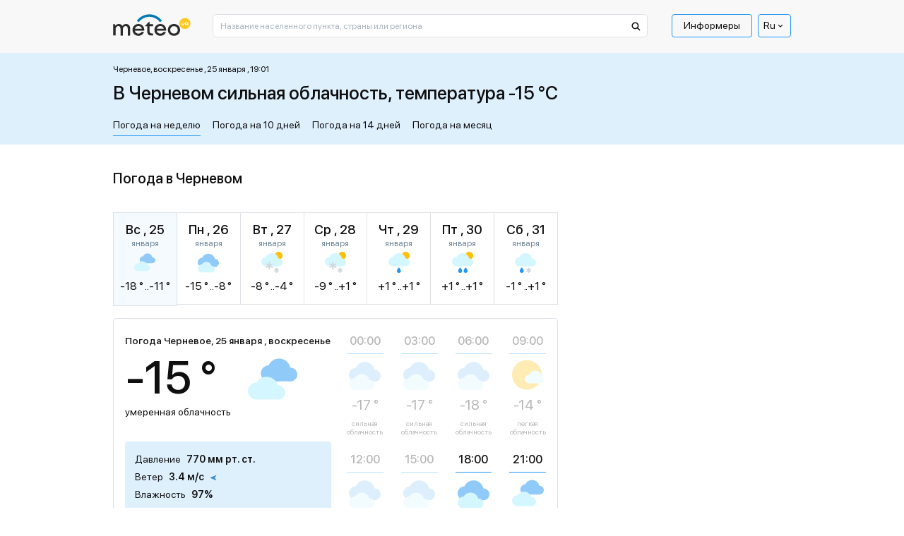

--- FILE ---
content_type: text/html; charset=UTF-8
request_url: https://meteo.ua/5288/chernevoe
body_size: 36152
content:
<!DOCTYPE html>
<html lang="ru" id="document-loading">

<head>


    <meta charset="utf-8" />
    <title>Погода в Черневом, прогноз погоды в Черневом на сегодня и завтра - METEO.UA™. Черневое - Сумская обл. Глуховский р-н</title>
    <meta name="description" content="☀️ Погода в Черневом на неделю представлена сервисом METEO.UA™. ☀ Точный прогноз погоды в Черневом на сегодня, завтра и 7 дней. Черневое - Сумская обл. Глуховский р-н. ✅️ Давление ✅ Влажность ✅ Осадки" />

    <meta http-equiv="X-UA-Compatible" content="IE=edge" />
    <meta content="width=device-width, minimum-scale=1" name="viewport" />
    <meta name="format-detection" content="telephone=no" />

    <!-- -->

    <!-- Facebook SDK for JavaScript -->
    <meta property="og:url" content="https://meteo.ua/5288/chernevoe" />
    <meta property="og:type" content="article" />
    <meta property="og:title" content="Погода в Черневом, прогноз погоды в Черневом на сегодня и завтра - METEO.UA™. Черневое - Сумская обл. Глуховский р-н" />
    <meta property="og:description" content="☀️ Погода в Черневом на неделю представлена сервисом METEO.UA™. ☀ Точный прогноз погоды в Черневом на сегодня, завтра и 7 дней. Черневое - Сумская обл. Глуховский р-н. ✅️ Давление ✅ Влажность ✅ Осадки" />
    <meta property="og:image" content="" />

    <link rel="shortcut icon" type="image/x-icon" href="/markup/img/favicon/favicon.ico" />
    <link rel="shortcut icon" type="image/vnd.microsoft.icon" href="/markup/img/favicon/favicon.ico?v=1.0" />
    <link rel="shortcut icon" type="image/png" sizes="16x16" href="/markup/img/favicon/favicon-16x16.png" />
    <link rel="shortcut icon" type="image/png" sizes="24x24" href="/markup/img/favicon/favicon-24x24.png" />
    <link rel="shortcut icon" type="image/png" sizes="32x32" href="/markup/img/favicon/favicon-32x32.png" />
    <link rel="shortcut icon" type="image/png" sizes="64x64" href="/markup/img/favicon/favicon-64x64.png" />
    <link rel="shortcut icon" type="image/png" sizes="96x96" href="/markup/img/favicon/favicon-96x96.png" />
    <link rel="preload" href="/markup/font/sfprodisplay/SFProDisplay-Regular.woff2" as="font" type="font/woff2" crossorigin="anonymous" />
    <link rel="preload" href="/markup/font/sfprodisplay/SFProDisplay-Medium.woff2" as="font" type="font/woff2" crossorigin="anonymous" />


    <meta name="msapplication-TileColor" content="#fff" />
    <link rel="apple-touch-icon" href="/markup/img/favicon/favicon.ico" />
    <link rel="apple-touch-icon" sizes="72x72" href="/markup/img/favicon/favicon-72x72.png" />

                    <style>.loader:after,.map-basic__area-wrap.map-loading:after,.map-general__area-wrap.map-loading:after{display:block;content:'';width:45px;height:45px;border-radius:50%;border:6px solid #000;border-color:#000 transparent #000 transparent;position:absolute;top:0;left:0;right:0;bottom:0;margin:auto;-webkit-animation:animation-loader 1.2s linear infinite;animation:animation-loader 1.2s linear infinite}@-webkit-keyframes animation-loader{0%{-webkit-transform:rotate(0);transform:rotate(0)}100%{-webkit-transform:rotate(360deg);transform:rotate(360deg)}}@keyframes animation-loader{0%{-webkit-transform:rotate(0);transform:rotate(0)}100%{-webkit-transform:rotate(360deg);transform:rotate(360deg)}}@font-face{font-family:'SF Pro Display';src:local("SF Pro Display Regular"),local("SFProDisplay-Regular"),url(/markup/font/sfprodisplay/SFProDisplay-Regular.woff2) format("woff2"),url(/markup/font/sfprodisplay/SFProDisplay-Regular.woff) format("woff"),url(/markup/font/sfprodisplay/SFProDisplay-Regular.ttf) format("truetype"),url(/markup/font/sfprodisplay/SFProDisplay-Regular.eot) format("embedded-opentype");font-weight:400;font-style:normal;font-display:swap}@font-face{font-family:'SF Pro Display';src:local("SF Pro Display Bold"),local("SFProDisplay-Bold"),url(/markup/font/sfprodisplay/SFProDisplay-Bold.woff2) format("woff2"),url(/markup/font/sfprodisplay/SFProDisplay-Bold.woff) format("woff"),url(/markup/font/sfprodisplay/SFProDisplay-Bold.ttf) format("truetype"),url(/markup/font/sfprodisplay/SFProDisplay-Bold.eot) format("embedded-opentype");font-weight:700;font-style:normal;font-display:swap}@font-face{font-family:'SF Pro Display';src:local("SF Pro Display Medium"),local("SFProDisplay-Medium"),url(/markup/font/sfprodisplay/SFProDisplay-Medium.woff2) format("woff2"),url(/markup/font/sfprodisplay/SFProDisplay-Medium.woff) format("woff"),url(/markup/font/sfprodisplay/SFProDisplay-Medium.ttf) format("truetype"),url(/markup/font/sfprodisplay/SFProDisplay-Medium.eot) format("embedded-opentype");font-weight:500;font-style:normal;font-display:swap}@font-face{font-family:'SF Pro Display';src:local("SF Pro Display Semibold"),local("SFProDisplay-Semibold"),url(/markup/font/sfprodisplay/SFProDisplay-Semibold.woff2) format("woff2"),url(/markup/font/sfprodisplay/SFProDisplay-Semibold.woff) format("woff"),url(/markup/font/sfprodisplay/SFProDisplay-Semibold.ttf) format("truetype"),url(/markup/font/sfprodisplay/SFProDisplay-Semibold.eot) format("embedded-opentype");font-weight:600;font-style:normal;font-display:swap}.banner-sidebar,.promo-1{visibility:hidden;opacity:1;-webkit-transition:opacity .5s ease,visibility 0s;transition:opacity .5s ease,visibility 0s}.is-mobile .banner-sidebar,.is-mobile .promo-1{-webkit-transition:opacity .5s ease 2.7s,visiblity 0s ease 2.7s;transition:opacity .5s ease 2.7s,visiblity 0s ease 2.7s}#document-loading .banner-sidebar,#document-loading .promo-1{visibility:hidden;opacity:0;-webkit-transition:none;transition:none}*,::after,::before{-webkit-box-sizing:border-box;box-sizing:border-box;outline:0}html{width:100%;height:100%;-webkit-text-size-adjust:100%;-webkit-tap-highlight-color:transparent}article,aside,figcaption,figure,footer,header,hgroup,main,nav,section{display:block}body{width:100%;min-width:320px;height:100%;margin:0;font-family:"SF Pro Display",sans-serif;font-size:16px;font-weight:400;font-style:normal;line-height:1.375;color:#0f0f10;text-align:left;background-color:#fff;-webkit-text-size-adjust:100%;-webkit-tap-highlight-color:transparent}[tabindex="-1"]:focus:not(:focus-visible){outline:0!important}hr{-webkit-box-sizing:content-box;box-sizing:content-box;height:0;overflow:visible}h1,h2,h3,h4,h5,h6{margin:0 0 20px 0}p{margin:0 0 20px 0}abbr[data-original-title],abbr[title]{text-decoration:underline;-webkit-text-decoration:underline dotted;text-decoration:underline dotted;cursor:help;border-bottom:0;-webkit-text-decoration-skip-ink:none;text-decoration-skip-ink:none}address{margin-bottom:1rem;font-style:normal;line-height:inherit}dl,ol,ul{margin:0 0 20px 20px;padding:0;list-style:disc}ol ol,ol ul,ul ol,ul ul{margin-bottom:0}dt{font-weight:700}dd{margin-bottom:.5rem;margin-left:0}blockquote{margin:0 0 1rem}b,strong{font-weight:700}small{font-size:80%}sub,sup{position:relative;font-size:75%;line-height:0;vertical-align:baseline}sub{bottom:-.25em}sup{top:-.5em}a{color:#2196f3;text-decoration:underline;background-color:transparent;text-underline-offset:4px}a:hover{color:#2196f3;text-decoration:none}a:not([href]):not([class]){color:inherit;text-decoration:none}a:not([href]):not([class]):hover{color:inherit;text-decoration:none}code,kbd,pre,samp{font-family:SFMono-Regular,Menlo,Monaco,Consolas,"Liberation Mono","Courier New",monospace;font-size:1em}pre{margin-top:0;margin-bottom:1rem;overflow:auto;-ms-overflow-style:scrollbar}figure{margin:0 0 1rem}img{vertical-align:middle;border-style:none;max-width:100%;height:auto;-o-object-fit:contain;object-fit:contain}svg{overflow:hidden;vertical-align:middle}table{border-collapse:collapse}caption{padding-top:.75rem;padding-bottom:.75rem;color:#6c757d;text-align:left;caption-side:bottom}th{text-align:inherit;text-align:-webkit-match-parent}label{display:inline-block}button{border-radius:0}button:focus{outline:1px dotted;outline:5px auto -webkit-focus-ring-color}button,input,optgroup,select,textarea{margin:0;font-family:inherit;font-size:inherit;line-height:inherit}button,input{overflow:visible}button,select{text-transform:none}[role=button]{cursor:pointer}select{word-wrap:normal}[type=button],[type=reset],[type=submit],button{-webkit-appearance:button}[type=button]:not(:disabled),[type=reset]:not(:disabled),[type=submit]:not(:disabled),button:not(:disabled){cursor:pointer}[type=button]::-moz-focus-inner,[type=reset]::-moz-focus-inner,[type=submit]::-moz-focus-inner,button::-moz-focus-inner{padding:0;border-style:none}input[type=checkbox],input[type=radio]{-webkit-box-sizing:border-box;box-sizing:border-box;padding:0}textarea{overflow:auto;resize:vertical}fieldset{min-width:0;padding:0;margin:0;border:0}legend{display:block;width:100%;max-width:100%;padding:0;margin-bottom:.5rem;font-size:1.5rem;line-height:inherit;color:inherit;white-space:normal}progress{vertical-align:baseline}[type=number]::-webkit-inner-spin-button,[type=number]::-webkit-outer-spin-button{height:auto}[type=search]{outline-offset:-2px;-webkit-appearance:none}[type=search]::-webkit-search-decoration{-webkit-appearance:none}::-webkit-file-upload-button{font:inherit;-webkit-appearance:button}output{display:inline-block}summary{display:list-item;cursor:pointer}template{display:none}[hidden]{display:none!important}.h1,.h2,.h3,.h4,.h5,.h6,h1,h2,h3,h4,h5,h6{font-style:normal;font-weight:500;color:#0f0f10;line-height:1.375;margin:0 0 20px 0;padding:0}.h1,h1{font-size:24px}.h2,h2{font-size:22px}.h3,h3{font-size:20px}.h4,h4{font-size:18px}.h5,h5{font-size:16px}.h6,h6{font-size:14px}hr{margin-top:1rem;margin-bottom:1rem;border:0;border-top:1px solid rgba(0,0,0,.1)}.btn{display:inline-block;font-family:"SF Pro Display",sans-serif;font-weight:400;line-height:1.2;color:#0f0f10;text-align:center;text-decoration:none;vertical-align:middle;cursor:pointer;-webkit-user-select:none;-moz-user-select:none;-ms-user-select:none;user-select:none;background-color:transparent;border:none;border-radius:4px}.btn:hover{color:#0f0f10;text-decoration:none}.btn-default{background-color:#2196f3;border:1px solid #2196f3;-webkit-box-shadow:0 25px 35px rgba(43,43,43,.1),0 20px 15px rgba(43,43,43,.03);box-shadow:0 25px 35px rgba(43,43,43,.1),0 20px 15px rgba(43,43,43,.03);border-radius:2px;position:relative;font-size:14px;line-height:1.4;color:#fff;text-align:center;padding:10px 15px;opacity:1;-webkit-transition:color .5s ease 0s,background-color .5s ease 0s,opacity .5s ease 0s;transition:color .5s ease 0s,background-color .5s ease 0s,opacity .5s ease 0s}.btn-default:hover{color:#2196f3;background-color:#fff}.btn-default[disabled]{cursor:default!important;color:#fff!important;background-color:#2196f3!important;opacity:.7!important}.btn-primary{padding:13px 20px;font-weight:500;font-size:16px;background-color:#ffc43a;border:1px solid #ffc43a;-webkit-transition:background-color .5s ease 0s;transition:background-color .5s ease 0s}.btn-primary.active,.btn-primary:hover{background-color:#fff}.btn-success{padding:12px 20px;font-weight:500;font-size:16px;background-color:#dff0fd;border:1px solid #dff0fd;-webkit-transition:background-color .5s ease 0s;transition:background-color .5s ease 0s}.btn-success.active,.btn-success:hover{background-color:#fff}.btn-secondary{font-size:14px;background-color:#2196f3;border:1px solid #2196f3;border-radius:1px;color:#fff;-webkit-box-shadow:0 10px 20px rgba(43,43,43,.1);box-shadow:0 10px 20px rgba(43,43,43,.1);white-space:nowrap;-webkit-transition:color .5s ease 0s,background-color .5s ease 0s;transition:color .5s ease 0s,background-color .5s ease 0s}.btn-secondary.active,.btn-secondary:hover{color:#2196f3;background-color:#fff}.btn-secondary.btn-back:after{display:inline-block;vertical-align:middle;content:'';width:0;height:0;border-style:solid;border-width:5px 5px 5px 0;border-color:transparent #fff transparent transparent;margin-left:5px;-webkit-transition:border-color .5s ease 0s;transition:border-color .5s ease 0s}.btn-secondary.btn-back.active:after,.btn-secondary.btn-back:hover:after{border-right-color:#2196f3}.btn-info{padding:12px 20px;font-weight:500;font-size:16px;background-color:#2196f3;border:1px solid #2196f3;color:#fff;-webkit-transition:color .5s ease 0s,background-color .5s ease 0s;transition:color .5s ease 0s,background-color .5s ease 0s}.btn-info.active,.btn-info:hover{color:#fff;background-color:#2196f3}.btn-more{font-weight:500;font-size:14px;text-decoration:underline;color:#2196f3;line-height:1.214;text-transform:uppercase}.btn-more.active,.btn-more:hover{color:#2196f3;text-decoration:none}.btn-add{background-color:#2196f3;border:1px solid #2196f3;-webkit-box-shadow:0 25px 35px rgba(43,43,43,.1),0 20px 15px rgba(43,43,43,.03);box-shadow:0 25px 35px rgba(43,43,43,.1),0 20px 15px rgba(43,43,43,.03);border-radius:2px;position:relative;font-size:14px;line-height:1.4;color:#fff;text-align:center;padding:10px 15px 9px 40px;-webkit-transition:color .5s ease 0s,background-color .5s ease 0s;transition:color .5s ease 0s,background-color .5s ease 0s}.btn-add:hover{color:#2196f3;background-color:#fff}.btn-add:hover .btn-add__icon{color:#fff;background-color:#2196f3}.btn-add__icon{display:-webkit-box;display:-ms-flexbox;display:flex;-webkit-box-align:center;-ms-flex-align:center;align-items:center;-webkit-box-pack:center;-ms-flex-pack:center;justify-content:center;width:26px;height:26px;background-color:#fff;color:#2196f3;font-size:16px;font-weight:500;-webkit-box-shadow:0 10px 20px rgba(43,43,43,.1),0 10px 5px rgba(43,43,43,.02);box-shadow:0 10px 20px rgba(43,43,43,.1),0 10px 5px rgba(43,43,43,.02);border-radius:50%;position:absolute;top:0;left:10px;bottom:0;margin-top:auto;margin-bottom:auto;-webkit-transition:color .5s ease 0s,background-color .5s ease 0s;transition:color .5s ease 0s,background-color .5s ease 0s}.btn-add.disabled{cursor:default!important;background-color:#2196f3!important;border:1px solid #2196f3!important;color:#fff!important;opacity:.7!important}.btn-add.disabled .btn-add__icon{color:#2196f3!important;background-color:#fff!important}.btn-share-fb{padding:3px 16px 5px;background:#1863b5;border-radius:2px;color:#fff;text-align:center;font-style:normal;font-weight:400;font-size:12px;text-transform:lowercase;line-height:1.214;position:relative;cursor:pointer;opacity:1;overflow:hidden;-webkit-transition:opacity .5s ease 0s;transition:opacity .5s ease 0s;display:-webkit-box;display:-ms-flexbox;display:flex;-webkit-box-align:center;-ms-flex-align:center;align-items:center;-webkit-box-pack:center;-ms-flex-pack:center;justify-content:center}.btn-share-fb:hover{opacity:.7}.btn-share-fb__icon{display:block;width:6px;height:12px;fill:#fff;margin-left:8px;z-index:0}.btn-share-fb__main{position:absolute!important;top:0;left:0;z-index:1}.btn-width-md{width:300px}.btn-2{font-size:16px;font-weight:500;background:#082ff2;border-color:#082ff2;padding:17px 20px;color:#fff;-webkit-transition:color .5s ease 0s,background-color .5s ease 0s;transition:color .5s ease 0s,background-color .5s ease 0s;border-radius:4px}.btn-2.active,.btn-2:hover{color:#fff;background-color:#2196f3}.btn-3{font-size:16px;font-weight:400;background:#1863b5;border-color:#1863b5;padding:17px 20px;color:#fff;-webkit-transition:color .5s ease 0s,background-color .5s ease 0s;transition:color .5s ease 0s,background-color .5s ease 0s;border-radius:4px}.btn-3.active,.btn-3:hover{color:#fff;background-color:#2196f3}.modal-open{overflow:hidden}.modal-open .modal{overflow-x:hidden;overflow-y:auto}.modal{position:fixed;top:0;left:0;z-index:1050;display:none;width:100%;height:100%;overflow:hidden;outline:0}.modal-dialog{position:relative;width:auto;margin:.5rem;pointer-events:none}.modal.fade .modal-dialog{-webkit-transition:-webkit-transform .3s ease-out;transition:-webkit-transform .3s ease-out;transition:transform .3s ease-out;transition:transform .3s ease-out,-webkit-transform .3s ease-out;-webkit-transform:translate(0,-50px);transform:translate(0,-50px)}.modal.show .modal-dialog{-webkit-transform:none;transform:none}.modal.modal-static .modal-dialog{-webkit-transform:scale(1.02);transform:scale(1.02)}.modal-dialog-scrollable{display:-webkit-box;display:-ms-flexbox;display:flex;max-height:calc(100% - 1rem)}.modal-dialog-scrollable .modal-content{max-height:calc(100vh - 1rem);overflow:hidden}.modal-dialog-scrollable .modal-footer,.modal-dialog-scrollable .modal-header{-ms-flex-negative:0;flex-shrink:0}.modal-dialog-scrollable .modal-body{overflow-y:auto}.modal-dialog-centered{display:-webkit-box;display:-ms-flexbox;display:flex;-webkit-box-align:center;-ms-flex-align:center;align-items:center;min-height:calc(100% - 1rem)}.modal-dialog-centered::before{display:block;height:calc(100vh - 1rem);height:-webkit-min-content;height:-moz-min-content;height:min-content;content:""}.modal-dialog-centered.modal-dialog-scrollable{-webkit-box-orient:vertical;-webkit-box-direction:normal;-ms-flex-direction:column;flex-direction:column;-webkit-box-pack:center;-ms-flex-pack:center;justify-content:center;height:100%}.modal-dialog-centered.modal-dialog-scrollable .modal-content{max-height:none}.modal-dialog-centered.modal-dialog-scrollable::before{content:none}.modal-content{position:relative;display:-webkit-box;display:-ms-flexbox;display:flex;-webkit-box-orient:vertical;-webkit-box-direction:normal;-ms-flex-direction:column;flex-direction:column;width:100%;pointer-events:auto;background-color:#fff;background-clip:padding-box;outline:0}.modal-backdrop{position:fixed;top:0;left:0;z-index:1040;width:100vw;height:100vh;background-color:#000}.modal-backdrop.fade{opacity:0}.modal-backdrop.show{opacity:.98}.modal-header{display:-webkit-box;display:-ms-flexbox;display:flex;-webkit-box-align:start;-ms-flex-align:start;align-items:flex-start;-webkit-box-pack:justify;-ms-flex-pack:justify;justify-content:space-between;padding:1rem 1rem;border-bottom:1px solid #dee2e6;border-top-left-radius:calc(.3rem - 1px);border-top-right-radius:calc(.3rem - 1px)}.modal-header .close{padding:1rem 1rem;margin:-1rem -1rem -1rem auto}.modal-title{margin-bottom:0;line-height:1.5}.modal-body{position:relative;-webkit-box-flex:1;-ms-flex:1 1 auto;flex:1 1 auto;padding:1rem}.modal-footer{display:-webkit-box;display:-ms-flexbox;display:flex;-ms-flex-wrap:wrap;flex-wrap:wrap;-webkit-box-align:center;-ms-flex-align:center;align-items:center;-webkit-box-pack:end;-ms-flex-pack:end;justify-content:flex-end;padding:.75rem;border-top:1px solid #dee2e6;border-bottom-right-radius:calc(.3rem - 1px);border-bottom-left-radius:calc(.3rem - 1px)}.modal-footer>*{margin:.25rem}.modal-scrollbar-measure{position:absolute;top:-9999px;width:50px;height:50px;overflow:scroll}.body-fixed{overflow:hidden}.wrap{display:-webkit-box;display:-ms-flexbox;display:flex;-webkit-box-orient:vertical;-webkit-box-direction:normal;-ms-flex-direction:column;flex-direction:column;min-height:100%}.middle{display:-webkit-box;display:-ms-flexbox;display:flex;-webkit-box-orient:vertical;-webkit-box-direction:normal;-ms-flex-direction:column;flex-direction:column;-webkit-box-flex:1;-ms-flex:1 0 auto;flex:1 0 auto}.center{width:100%;padding:0 15px;margin-left:auto;margin-right:auto}.center::after{display:block;clear:both;content:""}.case{max-width:630px}.hidden{display:none!important}.first_letter_uppercase:first-letter{text-transform:uppercase}.header{position:relative;z-index:10}.header__main .header__center{background-color:#f8f8f8}.header__logo-link{display:inline-block;vertical-align:top;text-decoration:none}.header__logo-link:hover{text-decoration:none}.header__logo-img{display:block}.header__control-right{-ms-flex-negative:0;flex-shrink:0;padding-top:10px;display:-webkit-box;display:-ms-flexbox;display:flex;-webkit-box-align:center;-ms-flex-align:center;align-items:center;-webkit-box-pack:start;-ms-flex-pack:start;justify-content:flex-start;margin-left:auto}.header__search{padding-top:10px;-webkit-box-flex:10;-ms-flex-positive:10;flex-grow:10}.header__search-main{width:100%}.header__menu-main{margin-left:15px}.menu-main__list{display:-webkit-box;display:-ms-flexbox;display:flex;-webkit-box-align:center;-ms-flex-align:center;align-items:center;-webkit-box-pack:start;-ms-flex-pack:start;justify-content:flex-start;margin:0 5px 0 0;padding:0;list-style:none}.menu-main__list:last-child{margin-right:0}.menu-main__item{padding:0;position:relative}.menu-main__item:last-child{margin-right:0}.menu-main__item.sub .menu-main__link{padding-right:17px}.menu-main__item.sub .menu-main__link:after{display:block;content:'';width:0;height:0;border-style:solid;border-width:5px 5px 0 5px;border-color:#0f0f10 transparent transparent transparent;position:absolute;top:12px;right:4px;-webkit-transition:border-color .5s ease 0s;transition:border-color .5s ease 0s}.menu-main__link{display:block;line-height:1;color:#0f0f10;border:1px solid transparent;border-radius:2px;padding:8px 16px 9px;text-decoration:none;position:relative;-webkit-transition:color .5s ease 0s,border-color .5s ease 0s;transition:color .5s ease 0s,border-color .5s ease 0s}.menu-main__item:hover>.menu-main__link,.menu-main__link.active,.menu-main__link:hover{color:#2196f3;text-decoration:underline}.menu-main__item:hover>.menu-main__link:after,.menu-main__link.active:after,.menu-main__link:hover:after{border-top-color:#2196f3}.menu-main__link_special{color:#0f0f10;border-color:#2196f3;text-decoration:none;border-radius:4px;-webkit-transition:color .5s ease 0s,background-color .5s ease 0s,border-color .5s ease 0s;transition:color .5s ease 0s,background-color .5s ease 0s,border-color .5s ease 0s}.menu-main__item:hover>.menu-main__link_special,.menu-main__link_special.active,.menu-main__link_special:hover{text-decoration:none;color:#fff;border-color:#2196f3;background-color:#2196f3}.menu-main__dropdown{width:196px;position:absolute;top:100%;left:-999999px;z-index:-1;visibility:hidden;opacity:0;-webkit-transform:translate(0,5px);transform:translate(0,5px);-webkit-transition:opacity .5s ease 0s,left 0s ease .5s,visibility 0s ease .5s,z-index 0s ease .5s,-webkit-transform .5s ease 0s;transition:opacity .5s ease 0s,left 0s ease .5s,visibility 0s ease .5s,z-index 0s ease .5s,-webkit-transform .5s ease 0s;transition:opacity .5s ease 0s,transform .5s ease 0s,left 0s ease .5s,visibility 0s ease .5s,z-index 0s ease .5s;transition:opacity .5s ease 0s,transform .5s ease 0s,left 0s ease .5s,visibility 0s ease .5s,z-index 0s ease .5s,-webkit-transform .5s ease 0s}.menu-main__item:hover .menu-main__dropdown{left:0;visibility:visible;opacity:1;z-index:999;-webkit-transform:translate(0,0);transform:translate(0,0);-webkit-transition:opacity .5s ease 0s,left 0s ease 0s,visibility 0s ease 0s,z-index 0s ease 0s,-webkit-transform .5s ease 0s;transition:opacity .5s ease 0s,left 0s ease 0s,visibility 0s ease 0s,z-index 0s ease 0s,-webkit-transform .5s ease 0s;transition:opacity .5s ease 0s,transform .5s ease 0s,left 0s ease 0s,visibility 0s ease 0s,z-index 0s ease 0s;transition:opacity .5s ease 0s,transform .5s ease 0s,left 0s ease 0s,visibility 0s ease 0s,z-index 0s ease 0s,-webkit-transform .5s ease 0s}.menu-main__sublist{background-color:#fff;border:1px solid #2196f3;-webkit-box-shadow:0 25px 35px rgba(43,43,43,.1),0 20px 15px rgba(43,43,43,.03);box-shadow:0 25px 35px rgba(43,43,43,.1),0 20px 15px rgba(43,43,43,.03);border-radius:5px;list-style:none;margin:1px 0 0 0}.menu-main__subitem{margin:0;padding:0}.menu-main__subitem:after{display:block;content:'';height:1px;margin:0 8px;background-color:#2196f3}.menu-main__subitem:first-child .menu-main__sublink{padding-top:14px;border-top-left-radius:3px;border-top-right-radius:3px}.menu-main__subitem:first-child .menu-main__sublink:after{top:0}.menu-main__subitem:last-child:after{display:none}.menu-main__subitem:last-child .menu-main__sublink{padding-bottom:14px;border-bottom-left-radius:3px;border-bottom-right-radius:3px}.menu-main__subitem:last-child .menu-main__sublink:after{bottom:0}.menu-main__sublink{display:block;text-decoration:none;font-style:normal;font-weight:400;line-height:1.375;color:#0f0f10;padding:6px 8px;position:relative;z-index:1;-webkit-transition:color .5s ease 0s;transition:color .5s ease 0s}.menu-main__sublink:after{display:block;content:'';background-color:#2196f3;position:absolute;top:-1px;left:0;right:0;bottom:-1px;z-index:-1;opacity:0;-webkit-transition:opacity .5s ease 0s;transition:opacity .5s ease 0s}.menu-main__sublink.active,.menu-main__sublink:hover{text-decoration:none;color:#fff}.menu-main__sublink.active:after,.menu-main__sublink:hover:after{opacity:1}.menu-lang__list{list-style:none;margin:0;padding:0}.menu-lang__item{line-height:1}.menu-lang__link{font-weight:500;font-size:16px;color:#0f0f10;text-decoration:none;-webkit-transition:color .5s ease 0s;transition:color .5s ease 0s}.is-desktop .menu-lang__link:hover,.menu-lang__link.active{color:#2196f3}.language-currency{position:relative;z-index:100}.language-currency ul{padding:0;list-style:none;position:absolute;left:50%;top:100%;border:1px solid #2196f3;border-radius:4px;width:100%;margin:0 0 0;opacity:0;pointer-events:none;background:#fff;color:#0f0f10;z-index:10000;-webkit-transform:translate(-50%,1rem);transform:translate(-50%,1rem);-webkit-transition:opacity .5s ease,-webkit-transform .5s ease;transition:opacity .5s ease,-webkit-transform .5s ease;transition:transform .5s ease,opacity .5s ease;transition:transform .5s ease,opacity .5s ease,-webkit-transform .5s ease}.language-currency li{padding:5px 0}.language-currency a{display:inline-block;border-bottom:1px solid;margin:0 6px;-webkit-transition:border-bottom-color .6s ease;transition:border-bottom-color .6s ease;text-decoration:none;color:#0f0f10}.language-currency a:hover{border-bottom-color:transparent}.language-currency:hover ul{opacity:1;-webkit-transform:translate(-50%,0);transform:translate(-50%,0);pointer-events:auto}.language-currency .curent{display:none}.current-language{font-weight:400;display:-webkit-box;display:-ms-flexbox;display:flex;font-size:14px;color:#0f0f10;cursor:pointer;-webkit-box-align:center;-ms-flex-align:center;align-items:center;padding:6px 7px;border-radius:4px;position:relative;border:1px solid #2196f3}.current-language i{font-size:43%;margin-left:1rem}.search-main{position:relative}.search-main__field{display:block;width:100%;background-color:#fff;font-family:"SF Pro Display",sans-serif;font-style:normal;font-weight:400;font-size:12px;line-height:1;color:#0f0f10;outline:0}.search-main__field::-webkit-input-placeholder{color:#a9b4bd;opacity:1}.search-main__field::-moz-placeholder{color:#a9b4bd;opacity:1}.search-main__field:-moz-placeholder{color:#a9b4bd;opacity:1}.search-main__field:-ms-input-placeholder{color:#a9b4bd;opacity:1}.search-main__field:focus::-webkit-input-placeholder{opacity:0}.search-main__field:focus::-moz-placeholder{opacity:0}.search-main__field:focus:-moz-placeholder{opacity:0}.search-main__field:focus:-ms-input-placeholder{opacity:0}.search-main__btn{display:block;text-decoration:none!important;cursor:pointer;position:absolute;z-index:1}.is-desktop .search-main__btn:hover .search-main__btn-icon{fill:#2196f3}.search-main__btn-icon{display:block;fill:#0f0f10;top:10px;left:13px;position:absolute;-webkit-transition:fill .5s ease 0s;transition:fill .5s ease 0s}.search-main__label{width:0;height:0;overflow:hidden;opacity:0;position:absolute;z-index:-1}.layout-up__center{padding-top:30px}.map-general{margin-bottom:30px}.map-general__wrap{position:relative}.map-general__area{max-width:960px}.map-general__area-wrap{width:100%;height:0;overflow:hidden;position:relative}.map-general__area-wrap svg{display:block;width:100%;height:100%;position:absolute;top:0;left:0}.map-general__info{width:200px;position:absolute;left:0;bottom:0;z-index:1}.map-general__info-main{display:-webkit-box;display:-ms-flexbox;display:flex;-webkit-box-align:start;-ms-flex-align:start;align-items:flex-start;-webkit-box-pack:start;-ms-flex-pack:start;justify-content:flex-start;margin-bottom:10px}.map-general__info-main:last-child{margin-bottom:0}.map-general__info-left{margin-right:2px}.map-general__info-icon{display:block;width:26px;height:26px}.map-general__info-caption{font-style:normal;font-weight:400;font-size:12px;line-height:1.166}.map-general__info-region{line-height:1.166}.map-general__info-region-link{font-style:normal;font-weight:400;font-size:12px;color:#2196f3;text-decoration:none}.map-general__info-region-link:hover{color:#2196f3;text-decoration:underline}.map-general__area-wrap.map-loading{position:relative}.map-general-bg{fill:#fff;stroke:#dde1e5;-webkit-filter:drop-shadow(2px 2px 1px rgba(43, 43, 43, 0));filter:drop-shadow(2px 2px 1px rgba(43, 43, 43, 0));-webkit-transition:-webkit-filter .5s ease 0s;transition:-webkit-filter .5s ease 0s;transition:filter .5s ease 0s;transition:filter .5s ease 0s,-webkit-filter .5s ease 0s}.map-general-region{cursor:pointer;text-decoration:none}.map-general-region.hover,.map-general-region:hover{text-decoration:none}.map-general-region.hover .map-general-path,.map-general-region:hover .map-general-path{fill:#dff0fd}.map-general-city{cursor:pointer;text-decoration:none}.map-general-city.hover,.map-general-city:hover{text-decoration:none}.map-general-city.hover .map-general-bg,.map-general-city:hover .map-general-bg{-webkit-filter:drop-shadow(2px 2px 1px rgba(43, 43, 43, .1));filter:drop-shadow(2px 2px 1px rgba(43, 43, 43, .1))}.map-general-title{font-family:"SF Pro Display",sans-serif;font-size:12px;color:#0f0f10}.map-general-degree{font-family:"SF Pro Display",sans-serif;font-size:12px;fill:#1863b5}.map-general-path{fill:#fff;stroke:#e0e0e0;stroke-linecap:round;stroke-linejoin:round;-webkit-transition:fill .5s ease 0s;transition:fill .5s ease 0s}.map-basic{margin-bottom:30px}.map-basic__wrap{position:relative}.map-basic__area{max-width:631px}.map-basic__area-wrap{width:100%;height:0;overflow:hidden;position:relative}.map-basic__area-wrap svg{display:block;width:100%;height:100%;position:absolute;top:0;left:0}.map-basic__info{width:200px;position:absolute;left:0;bottom:0;z-index:1}.map-basic__info-main{display:-webkit-box;display:-ms-flexbox;display:flex;-webkit-box-align:start;-ms-flex-align:start;align-items:flex-start;-webkit-box-pack:start;-ms-flex-pack:start;justify-content:flex-start;margin-bottom:10px}.map-basic__info-main:last-child{margin-bottom:0}.map-basic__info-left{margin-right:2px}.map-basic__info-icon{display:block;width:26px;height:26px}.map-basic__info-caption{font-style:normal;font-weight:400;font-size:12px;line-height:1.166}.map-basic__info-region{line-height:1.166}.map-basic__info-region-link{font-style:normal;font-weight:400;font-size:12px;color:#2196f3;text-decoration:none}.map-basic__info-region-link:hover{color:#2196f3;text-decoration:underline}.map-basic__area-wrap.map-loading{position:relative}.map-basic-bg{fill:#fff;stroke:#dde1e5;-webkit-filter:drop-shadow(2px 2px 1px rgba(43, 43, 43, 0));filter:drop-shadow(2px 2px 1px rgba(43, 43, 43, 0));-webkit-transition:-webkit-filter .5s ease 0s;transition:-webkit-filter .5s ease 0s;transition:filter .5s ease 0s;transition:filter .5s ease 0s,-webkit-filter .5s ease 0s}.map-basic-region{cursor:pointer;text-decoration:none}.map-basic-region.hover,.map-basic-region:hover{text-decoration:none}.map-basic-region.hover .map-basic-path,.map-basic-region:hover .map-basic-path{fill:#dff0fd}.map-basic-city{cursor:pointer;text-decoration:none}.map-basic-city.hover,.map-basic-city:hover{text-decoration:none}.map-basic-city.hover .map-basic-bg,.map-basic-city:hover .map-basic-bg{-webkit-filter:drop-shadow(2px 2px 1px rgba(43, 43, 43, .1));filter:drop-shadow(2px 2px 1px rgba(43, 43, 43, .1))}.map-basic-title{font-family:"SF Pro Display",sans-serif;font-size:12px;color:#0f0f10}.map-basic-degree{font-family:"SF Pro Display",sans-serif;font-size:12px;fill:#1863b5}.map-basic-path{fill:#fff;stroke:#e0e0e0;stroke-linecap:round;stroke-linejoin:round;-webkit-transition:fill .5s ease 0s;transition:fill .5s ease 0s}.layout-main_bottom{margin-top:50px}.banner-up{min-height:90px}.banner-up__img{display:block;width:100%}.banner-sidebar{min-height:600px;margin-bottom:30px}.banner-sidebar__img{display:block;width:100%}.banner-inner{margin-bottom:30px}.banner-inner__img{display:block;width:100%}.banner-inner_t-1{min-height:300px}.banner-inner_t-2{min-height:333px}.banner-inner_t-3{min-height:255px}.banner-extra{display:block;margin-bottom:30px}.banner-extra__img{display:block;width:100%}.banner-extra_h1{min-height:278px}.banner-extra_h1 .banner-extra__img{height:278px;-o-object-fit:contain;object-fit:contain}.banner-info{width:100%}.banner-info__img{display:block;width:100%}.banner-blue{text-align:center;border-bottom:1px solid rgba(255,255,255,.8);border-top:1px solid rgba(255,255,255,.8);margin:9px 20px 30px;padding:24px 0}.menu-info{overflow-x:auto;overflow-y:hidden;margin-top:21px}.menu-info__list{list-style:none;margin:0;padding:0;font-size:0;line-height:0;white-space:nowrap}.menu-info__item{display:inline-block;vertical-align:top;margin-right:10px}.menu-info__item:last-child{margin-right:0}.menu-info__link{display:block;text-decoration:none;border-bottom:1px solid transparent;font-style:normal;font-size:14px;white-space:nowrap;line-height:1;padding-bottom:8px;text-align:center;color:#0f0f10;-webkit-transition:color .5s ease 0s,background-color .5s ease 0s,border-color .5s ease 0s;transition:color .5s ease 0s,background-color .5s ease 0s,border-color .5s ease 0s}.menu-info__link.active,.menu-info__link:hover{color:#0f0f10;border-bottom-color:#2196f3;text-decoration:none}.tabs-parameters-wrapper{margin:30px 0 24px}.tabs-link{padding-bottom:10px;margin:0 0 10px;white-space:nowrap;overflow:auto;display:-webkit-box;display:-ms-flexbox;display:flex}.tabs-link__item{margin-right:3px;color:#2b2b2b;height:34px;padding:2px 12px;background:#f5fafe;border-radius:4px;font-weight:500;font-size:16px;display:-webkit-inline-box;display:-ms-inline-flexbox;display:inline-flex;-webkit-box-align:center;-ms-flex-align:center;align-items:center;-webkit-box-pack:center;-ms-flex-pack:center;justify-content:center;text-decoration:none;-webkit-transition:color .5s ease,background .5s ease;transition:color .5s ease,background .5s ease;-webkit-box-flex:1;-ms-flex:1 1 100%;flex:1 1 100%}.tabs-link__item.active{pointer-events:none}.tabs-link__item.active,.tabs-link__item:hover{color:#fff;background:#2196f3}.tabs-parameters__item iframe{width:100%;overflow:hidden}.tabs-parameters>.tab-pane.active{height:auto;overflow:visible}.weatherParameters_main .tabs-parameters-wrapper{margin-top:0}.weather-list__wrap{background-color:#fff;border:1px solid #dde1e5;-webkit-box-shadow:0 25px 35px rgba(43,43,43,.1),0 20px 15px rgba(43,43,43,.03);box-shadow:0 25px 35px rgba(43,43,43,.1),0 20px 15px rgba(43,43,43,.03);padding:20px 20px 30px 20px}.weather-list__item{border-bottom:1px solid #dde1e5}.weather-list__main{display:-webkit-box;display:-ms-flexbox;display:flex;-webkit-box-align:center;-ms-flex-align:center;align-items:center;-webkit-box-pack:start;-ms-flex-pack:start;justify-content:flex-start;color:#0f0f10;text-decoration:none;padding:10px 0}.weather-list__main:hover{color:#0f0f10;text-decoration:none}.weather-list__name{font-style:normal;font-weight:400;font-size:16px;line-height:1.428;color:#0f0f10;-webkit-box-flex:1;-ms-flex:1;flex:1}.weather-list__data{display:-webkit-box;display:-ms-flexbox;display:flex;-webkit-box-align:center;-ms-flex-align:center;align-items:center;-webkit-box-pack:justify;-ms-flex-pack:justify;justify-content:space-between;-webkit-box-flex:0;-ms-flex:0 0 80px;flex:0 0 80px}.weather-list__icon{display:block;width:20px;height:20px}.weather-list__degree{font-style:normal;font-weight:400;font-size:16px;line-height:1;white-space:nowrap}.weather-list__more{padding-top:25px;text-align:center}.weather-list__more .btn{min-width:200px}.weather-regions-list{margin:36px 0 65px}.weather-regions-list .title-main{margin-bottom:11px}.weather-regions-list__wrap{border-bottom:1px solid #c4c4c4}.weather-regions-list__name{font-size:16px;font-style:normal;font-weight:400;line-height:1.428;-webkit-box-flex:1;-ms-flex:1 0 0px;flex:1 0 0}.weather-regions-list__media{-webkit-box-flex:0;-ms-flex:0 0 40px;flex:0 0 40px;padding:0 10px}.weather-regions-list__main{padding:9px 0 10px;display:-webkit-box;display:-ms-flexbox;display:flex;-webkit-box-align:center;-ms-flex-align:center;align-items:center;-webkit-box-pack:justify;-ms-flex-pack:justify;justify-content:space-between;text-decoration:none;color:#2b2b2b;-webkit-transition:color .5s ease 0s;transition:color .5s ease 0s}.weather-regions-list__more{display:none}.page-header-info{background-color:#dff0fd;padding:15px 0 12px}.page-header-info_bottom-offset{margin-bottom:24px}.page-header-info__details{font-size:12px;margin-bottom:8px}.page-header-info__details_bottom-offset{margin-bottom:24px}.page-header-info__title{font-size:26px;margin-bottom:0;font-weight:500}.page-header-info__title_sm{font-size:20px;line-height:120%}.language-btns{margin:0 -12px;width:calc(100% + 24px);-webkit-box-pack:center;-ms-flex-pack:center;justify-content:center;display:-webkit-box;display:-ms-flexbox;display:flex;-webkit-box-align:center;-ms-flex-align:center;align-items:center}.language-btns .btn{margin:0 12px;max-width:calc(50% - 24px);padding-left:15px;padding-right:15px;padding:11px 39px;font-size:16px;font-weight:500;-webkit-box-shadow:none;box-shadow:none;border-radius:4px}.modal-top{width:100%;text-align:center}.modal-logo{margin-bottom:25px}.modal-title{font-weight:500;font-size:45px;line-height:54px}.modal{position:fixed;top:0;left:0;z-index:1050;display:none;width:100%;height:100%;overflow:hidden;outline:0}.modal-open .modal{overflow-x:hidden;overflow-y:auto}.modal-backdrop{position:fixed;top:0;left:0;z-index:1040;width:100vw;height:100vh;background-color:#000}.modal-backdrop.show{opacity:.98}.modal-custom .modal-content{padding:44px 30px 48px}.modal-custom .modal-header{border-bottom:0}.modal-custom .modal-footer{border-top:0;padding-top:9px}.modal-custom .modal-header{padding-left:0;padding-right:0}#choiceLanguage .modal-dialog{z-index:1041}.info-tiles__main{display:-webkit-box;display:-ms-flexbox;display:flex}.info-tiles__list{display:-webkit-box;display:-ms-flexbox;display:flex;-ms-flex-wrap:wrap;flex-wrap:wrap;margin:0 -10px -20px}.info-tiles__list_full{display:none}.info-tiles__list_full.active{display:-webkit-box;display:-ms-flexbox;display:flex}.info-tiles__col{-ms-flex-negative:0;flex-shrink:0;display:-webkit-box;display:-ms-flexbox;display:flex;padding:0 10px 20px}.info-tiles__more{position:relative}.info-tiles__more-check{position:absolute;left:0;top:0;right:0;height:40px;opacity:0;z-index:0}.info-tiles__more-check:checked~.info-tiles__more-button{display:none}.info-tiles__more-check:checked~.info-tiles__list_full{display:-webkit-box;display:-ms-flexbox;display:flex}.info-tiles__more-button{width:100%;display:-webkit-box;display:-ms-flexbox;display:flex;-webkit-box-align:center;-ms-flex-align:center;align-items:center;-webkit-box-pack:center;-ms-flex-pack:center;justify-content:center;padding:0;outline:0 none;font-size:16px;line-height:1.2;font-weight:500;color:#2b2b2b;background:#f5fafe;border:1px solid #d4ecff;border-radius:28px;-webkit-user-select:none;-moz-user-select:none;-ms-user-select:none;user-select:none;cursor:pointer;position:relative;z-index:1;-webkit-transition:.2s color ease-in-out,.2s background ease-in-out,.2s border-color ease-in-out;transition:.2s color ease-in-out,.2s background ease-in-out,.2s border-color ease-in-out}.info-tiles__more-button:focus{outline:0 none}.info-tiles__more-button:active,.info-tiles__more-button:hover{color:#2b2b2b;background:#d4ecff;border-color:#d4ecff}.info-tiles__more-button:active .info-tiles__more-dot,.info-tiles__more-button:hover .info-tiles__more-dot{background-color:#2196f3}.info-tiles__more-button.loading .info-tiles__more-label{display:none}.info-tiles__more-button.loading .info-tiles__more-loading{display:-webkit-box;display:-ms-flexbox;display:flex}.info-tiles__more-button.loading .info-tiles__more-dot{-webkit-animation-play-state:running;animation-play-state:running}.info-tiles__more-loading{display:none;pointer-events:none;-webkit-transform:translateY(-5px);transform:translateY(-5px)}.info-tiles__more-label{pointer-events:none}.info-tiles__more-dot{-ms-flex-negative:0;flex-shrink:0;margin:0 4px;width:8px;height:8px;border-radius:50%;background-color:#dde1e5;-webkit-transition:.2s background-color ease-in-out;transition:.2s background-color ease-in-out;-webkit-animation:load 1s ease-in-out infinite;animation:load 1s ease-in-out infinite;-webkit-animation-play-state:paused;animation-play-state:paused}.info-tiles__more-dot:nth-child(2){-webkit-animation-delay:.2s;animation-delay:.2s}.info-tiles__more-dot:nth-child(3){-webkit-animation-delay:.4s;animation-delay:.4s}.info-tiles__more-dot:nth-child(4){-webkit-animation-delay:.6s;animation-delay:.6s}.info-tiles__more-dot:nth-child(5){-webkit-animation-delay:.8s;animation-delay:.8s}@-webkit-keyframes load{50%{-webkit-transform:translateY(10px);transform:translateY(10px)}}@keyframes load{50%{-webkit-transform:translateY(10px);transform:translateY(10px)}}.info-tile{-ms-flex-negative:0;flex-shrink:0;width:100%;padding:16px;display:-webkit-box;display:-ms-flexbox;display:flex;-webkit-box-orient:vertical;-webkit-box-direction:normal;-ms-flex-direction:column;flex-direction:column;border-radius:8px;border:1px solid #dde1e5;text-decoration:none;color:#153456;text-align:center;-webkit-transition:.2s border-color ease-in-out,.2s -webkit-box-shadow ease-in-out;transition:.2s border-color ease-in-out,.2s -webkit-box-shadow ease-in-out;transition:.2s border-color ease-in-out,.2s box-shadow ease-in-out;transition:.2s border-color ease-in-out,.2s box-shadow ease-in-out,.2s -webkit-box-shadow ease-in-out}.info-tile:hover{color:#153456;border-color:#2196f3;-webkit-box-shadow:0 20px 60px rgba(33,150,243,.06);box-shadow:0 20px 60px rgba(33,150,243,.06)}.info-tile:hover .info-tile__city{color:#1863b5;text-decoration:underline}.info-tile__city{font-size:14px;line-height:1.1;font-weight:500;margin-bottom:8px;-webkit-transition:.2s color ease-in-out;transition:.2s color ease-in-out}.info-tile__icon{margin:0 auto 8px;width:32px;height:32px}.info-tile__degree{margin-bottom:8px;font-size:14px;line-height:1.2;font-weight:600;color:#0f0f10}.info-tile__label{margin-bottom:8px;font-size:12px;line-height:1.2;color:#153456}.info-tile__value{font-size:12px;line-height:1.2;color:#a9b4bd}.info-weather-widget{-ms-flex-negative:0;flex-shrink:0;width:100%;border-radius:8px;border:1px solid #dde1e5}.info-weather-widget__head{margin-bottom:8px}.info-weather-widget__title{margin-bottom:4px;font-size:18px;line-height:1.1;font-weight:500}.info-weather-widget__text{font-size:12px;line-height:1.2}.info-weather-widget__frame-wrap{display:-webkit-box;display:-ms-flexbox;display:flex;margin-bottom:8px}.info-weather-widget__frame-icon{-ms-flex-negative:0;flex-shrink:0;width:70px;height:70px;margin-right:10px}.info-weather-widget__frame-value{-webkit-box-flex:1;-ms-flex-positive:1;flex-grow:1;-ms-flex-negative:1;flex-shrink:1;font-size:64px;line-height:1;text-align:right}.info-weather-widget__frame-label{font-size:12px;line-height:1.2}.info-weather-widget__nav-label{margin-bottom:8px;font-size:16px;line-height:1.1;font-weight:500}.info-weather-widget__nav-list{display:-webkit-box;display:-ms-flexbox;display:flex;-ms-flex-wrap:wrap;flex-wrap:wrap;gap:4px}.info-weather-widget__nav-link{-webkit-box-flex:1;-ms-flex-positive:1;flex-grow:1;-ms-flex-negative:1;flex-shrink:1;font-size:14px;line-height:1.2;white-space:nowrap;color:#fff;text-align:center;text-decoration:none;background-color:#2196f3;border-radius:4px;-webkit-transition:.2s background-color ease-in-out,.2s color ease-in-out;transition:.2s background-color ease-in-out,.2s color ease-in-out}.info-weather-widget__nav-link:active,.info-weather-widget__nav-link:hover{color:#0f0f10;background-color:#ffc43a}.info-weather-widget__list{font-size:14px;line-height:1.2;color:#0f0f10;padding:12px 16px;border-radius:4px;background-color:#dff0fd}.info-weather-widget__list-row{padding-bottom:3px;margin-bottom:8px;display:-webkit-box;display:-ms-flexbox;display:flex;-webkit-box-pack:justify;-ms-flex-pack:justify;justify-content:space-between;border-bottom:1px solid #f5fafe}.info-weather-widget__list-row:last-child{margin-bottom:0}.info-weather-widget__list-label{-webkit-box-flex:1;-ms-flex-positive:1;flex-grow:1;-ms-flex-negative:1;flex-shrink:1}.info-weather-widget__list-value{-ms-flex-negative:0;flex-shrink:0;margin-left:5px;max-width:60%;font-weight:600}@media (min-width:576px){.modal-dialog{max-width:500px;margin:1.75rem auto}.modal-dialog-scrollable{max-height:calc(100% - 3.5rem)}.modal-dialog-scrollable .modal-content{max-height:calc(100vh - 3.5rem)}.modal-dialog-centered{min-height:calc(100% - 3.5rem)}.modal-dialog-centered::before{height:calc(100vh - 3.5rem);height:-webkit-min-content;height:-moz-min-content;height:min-content}.modal-sm{max-width:300px}.modal-custom .modal-dialog{max-width:567px}}@media (min-width:670px){.info-tiles__main-content{-webkit-box-flex:1;-ms-flex-positive:1;flex-grow:1;-ms-flex-negative:1;flex-shrink:1;padding:0 10px}.info-tiles__main-aside{-ms-flex-negative:0;flex-shrink:0;padding:0 10px;display:-webkit-box;display:-ms-flexbox;display:flex}.info-tiles__more{margin-top:32px}}@media (min-width:671px){.btn-secondary{padding:12px 20px}.device-xs{display:none}.only-mobile{overflow:hidden!important;height:0!important;min-height:0!important}.mob-show{display:none!important}.banner-mobile{display:none!important}.header__main{background-color:#f8f8f8}.header__main .header__center{position:relative;z-index:2}.header__wrap{display:-webkit-box;display:-ms-flexbox;display:flex;-webkit-box-align:start;-ms-flex-align:start;align-items:flex-start;-webkit-box-pack:start;-ms-flex-pack:start;justify-content:flex-start;padding:10px 0}.header__logo-img{width:110px;height:33px}.header__search{display:-webkit-box;display:-ms-flexbox;display:flex;-webkit-box-align:center;-ms-flex-align:center;align-items:center;-webkit-box-pack:start;-ms-flex-pack:start;justify-content:flex-start}.header__search-main{margin-right:10px}.menu-lang__list{display:-webkit-box;display:-ms-flexbox;display:flex;-webkit-box-align:center;-ms-flex-align:center;align-items:center;-webkit-box-pack:start;-ms-flex-pack:start;justify-content:flex-start}.menu-lang__item{position:relative;margin:0 7px 0 0;padding:0 8px 0 0}.menu-lang__item:after{display:block;content:'';width:1px;height:14px;background-color:#2b2b2b;position:absolute;top:0;right:0}.menu-lang__item:last-child{margin-right:0;padding-right:0}.menu-lang__item:last-child:after{display:none}.is-desktop .menu-lang__link:hover,.menu-lang__link.active{text-decoration:underline}.search-main__field{height:33px;border:1px solid #dde1e5;border-radius:5px;padding:0 37px 0 10px}.search-main__btn{width:37px;height:100%;border-radius:5px;top:0;right:0}.search-main__btn-open{display:none}.layout-up__center{background-color:#fff;position:relative;z-index:2}.map-general__device-sm{display:none}.layout-general__wrap{padding:30px 0 60px 0}.map-basic__device-sm{display:none}.banner-extra{display:none}.banner-bg{width:100%;height:100%;position:fixed;top:0;left:0;z-index:1}.menu-info__item{margin-right:17px}.weather-regions-list__list{-webkit-columns:2;-moz-columns:2;columns:2;-webkit-column-gap:32px;-moz-column-gap:32px;column-gap:32px}.weather-regions-list__item{-webkit-column-break-inside:avoid;-moz-column-break-inside:avoid;break-inside:avoid;width:100%;display:inline-block}.info-tiles__main{margin:0 -10px 20px}}@media (min-width:768px){.device-sm{display:none}}@media (min-width:991px){.info-tiles__main-aside{width:33.333333%}.info-tiles__list_short .info-tiles__col{width:25%}.info-tiles__list_full .info-tiles__col{width:16.666666%}.info-tiles__more-button{height:56px}.info-tile{min-height:192px}.info-weather-widget{padding:24px}.info-weather-widget__frame{margin-bottom:24px}.info-weather-widget__nav{margin-bottom:24px}.info-weather-widget__nav-link{padding:6px 8px}}@media (min-width:992px){.modal-lg,.modal-xl{max-width:800px}.center{max-width:990px}.device-md{display:none}.header__main{height:75px}.header__wrap{min-height:73px}.header__logo{margin-right:31px;padding-top:9px}.header__menu-main{margin-left:24px}.header__menu-lang{margin:0 0 0 8px}.menu-main__item{margin:0 10px 0 0}.menu-main__link{font-size:14px}.menu-main__sublink{font-size:16px}.add-favourites{display:-webkit-box;display:-ms-flexbox;display:flex;-webkit-box-align:center;-ms-flex-align:center;align-items:center;-webkit-box-pack:start;-ms-flex-pack:start;justify-content:flex-start;-webkit-box-orient:horizontal;-webkit-box-direction:normal;-ms-flex-direction:row;flex-direction:row;background-color:#fff;min-height:91px;border:1px solid #dde1e5;-webkit-box-shadow:0 15px 25px rgba(196,196,196,.15),0 15px 10px rgba(196,196,196,.02);box-shadow:0 15px 25px rgba(196,196,196,.15),0 15px 10px rgba(196,196,196,.02);border-radius:5px;padding:14px 18px;cursor:pointer;-webkit-user-select:none;-moz-user-select:none;-ms-user-select:none;user-select:none;-webkit-transition:border-color .5s ease 0s;transition:border-color .5s ease 0s}.add-favourites:hover{border-color:#2196f3}.add-favourites__decor{display:-webkit-box;display:-ms-flexbox;display:flex;-webkit-box-align:center;-ms-flex-align:center;align-items:center;-webkit-box-pack:center;-ms-flex-pack:center;justify-content:center;width:60px;height:60px;-webkit-box-flex:0;-ms-flex:0 0 60px;flex:0 0 60px;background-color:#1863b5;-webkit-box-shadow:0 10px 20px rgba(43,43,43,.1),0 10px 5px rgba(43,43,43,.02);box-shadow:0 10px 20px rgba(43,43,43,.1),0 10px 5px rgba(43,43,43,.02);border-radius:50%}.add-favourites__decor-icon{width:34px;height:33px;fill:#fff}.add-favourites__main{padding-left:12px}.add-favourites__caption{font-weight:500;font-size:14px;line-height:1.214;color:#0f0f10;margin-bottom:5px}.add-favourites__logo{display:block;width:110px;height:17px}.layout-up__wrap{display:-webkit-box;display:-ms-flexbox;display:flex;-webkit-box-align:start;-ms-flex-align:start;align-items:flex-start;-webkit-box-pack:start;-ms-flex-pack:start;justify-content:flex-start}.layout-up__left{-webkit-box-flex:1;-ms-flex:1 0 0px;flex:1 0 0;padding-right:11px;margin-right:auto}.layout-up__right{-webkit-box-flex:0;-ms-flex:0 0 220px;flex:0 0 220px;margin-left:auto}.layout-general__inner{position:relative}.layout-general__add-favourites{position:absolute;top:0;right:0;z-index:2}.layout-main{display:-webkit-box;display:-ms-flexbox;display:flex;-webkit-box-align:stretch;-ms-flex-align:stretch;align-items:stretch;-webkit-box-pack:start;-ms-flex-pack:start;justify-content:flex-start}.layout-main::after{display:block;clear:both;content:""}.layout-main__content{width:68.75%;padding-right:30px}.layout-main__sidebar{width:31.25%}.layout-main__sidebar_fixed .js-sidebar-fixed{position:sticky;top:5px;left:auto}}@media (min-width:1200px){.modal-xl{max-width:1140px}}@media (max-width:992px){.tabs-link{margin-bottom:6px}.tabs-link__item{-webkit-box-flex:0;-ms-flex:0 1 auto;flex:0 1 auto;padding:2px 21px}.tabs-parameters-wrapper{margin-top:31px}.tabs-parameters__item iframe{height:506px}}@media (max-width:991px){.center{max-width:760px}.banner-desktop-wide{display:none!important}.header__wrap{min-height:73px}.menu-main__item{margin:0 5px 0 0}.menu-main__link{font-size:14px}.menu-main__sublink{font-size:14px}.layout-up__right{display:none}.layout-general__add-favourites{display:none}.layout-main__sidebar{display:none}.info-tiles__list_short .info-tiles__col:nth-child(n+7){display:none}.info-tiles__more-button{height:48px}.info-tile{min-height:180px}.info-weather-widget__frame{margin-bottom:16px}.info-weather-widget__nav{margin-bottom:16px}.info-weather-widget__nav-link{padding:8px}}@media (max-width:768px){.tabs-parameters__item iframe{height:480px}}@media (max-width:670px){.btn-secondary{padding:9px 20px}.overall-basic{display:none}.mobile-hide{display:none}.mob-hide{display:none!important}.only-desktop{overflow:hidden!important;height:0!important;min-height:0!important}.banner-desktop{display:none!important}.header{position:relative}.header__main{height:145px}.header__wrap{padding:20px 0 15px;display:-webkit-box;display:-ms-flexbox;display:flex;-ms-flex-wrap:wrap;flex-wrap:wrap}.header__logo{padding-top:22px;max-width:110px;-webkit-box-ordinal-group:2;-ms-flex-order:1;order:1}.header__logo-img{width:126px;height:35px}.header__control-right{-webkit-box-ordinal-group:3;-ms-flex-order:2;order:2;padding-top:12px}.header__search{-webkit-box-ordinal-group:4;-ms-flex-order:3;order:3;width:100%}.header__menu-lang{margin-left:10px;position:relative;z-index:1000}.menu-lang__item{margin:0;padding:0;border-bottom:1px solid #0f0f10}.menu-lang__item:last-child{border-bottom:none}.menu-lang__link{display:block;padding:4px 0;text-transform:uppercase}.is-desktop .menu-lang__link:hover,.menu-lang__link.active{text-decoration:none}.search-main{z-index:999}.search-main__field{width:100%;height:43px;border:1px solid #dde1e5;border-radius:4px;padding-left:10px;padding-right:0}.search-main__btn{width:41px;height:41px;background-color:#fff;top:1px;right:1px;border-radius:10px}.search-main__btn-icon{height:21px;width:21px;top:10px;left:5px}.search-main__btn-open{width:41px;height:41px;cursor:pointer;position:absolute;top:0;right:0;z-index:2}.search-main.active .search-main__field{width:290px;padding-right:45px}.search-main.active .search-main__btn-open{display:none}.layout-up{display:none}.map-general{background-color:#fff;border:1px solid #dde1e5;-webkit-box-shadow:0 25px 35px rgba(43,43,43,.1),0 20px 15px rgba(43,43,43,.03);box-shadow:0 25px 35px rgba(43,43,43,.1),0 20px 15px rgba(43,43,43,.03);padding:20px 20px 30px 20px}.map-general__device-lg{display:none}.layout-general__wrap{padding:30px 0}.map-basic{background-color:#fff;border:1px solid #dde1e5;-webkit-box-shadow:0 25px 35px rgba(43,43,43,.1),0 20px 15px rgba(43,43,43,.03);box-shadow:0 25px 35px rgba(43,43,43,.1),0 20px 15px rgba(43,43,43,.03);padding:20px 20px 30px 20px}.map-basic__device-lg{display:none}.banner-bg{display:none}.menu-info{margin-top:25px}.menu-info__link{padding-bottom:8px}.weather-regions-list{background:#fff;border:1px solid #c4c4c4;-webkit-box-shadow:0 25px 35px rgba(43,43,43,.1),0 20px 15px rgba(43,43,43,.03);box-shadow:0 25px 35px rgba(43,43,43,.1),0 20px 15px rgba(43,43,43,.03);border-radius:8px;padding:20px 20px 30px 20px}.weather-regions-list .title-main span{display:block}.weather-regions-list .weather-regions-list__item{display:none;opacity:0}.weather-regions-list .weather-regions-list__more{margin-top:20px;display:block;text-align:center;-webkit-transition:opacity .5s ease 50ms;transition:opacity .5s ease 50ms}.weather-regions-list .weather-regions-list__item:nth-child(1){display:block;opacity:1}.weather-regions-list .weather-regions-list__item:nth-child(2){display:block;opacity:1}.weather-regions-list .weather-regions-list__item:nth-child(3){display:block;opacity:1}.weather-regions-list .weather-regions-list__item:nth-child(4){display:block;opacity:1}.weather-regions-list .weather-regions-list__item:nth-child(5){display:block;opacity:1}.weather-regions-list .weather-regions-list__item:nth-child(6){display:block;opacity:1}.weather-regions-list .weather-regions-list__item:nth-child(7){display:block;opacity:1}.weather-regions-list .weather-regions-list__item:nth-child(8){display:block;opacity:1}.weather-regions-list .weather-regions-list__item:nth-child(9){display:block;opacity:1}.weather-regions-list .weather-regions-list__item:nth-child(10){display:block;opacity:1}.weather-regions-list .weather-regions-list__item:nth-child(11){display:block;opacity:1}.weather-regions-list .weather-regions-list__item:nth-child(12){display:block;opacity:1}.weather-regions-list .weather-regions-list__item:nth-child(13){display:block;opacity:1}.weather-regions-list.shown-all .weather-regions-list__item{display:block;opacity:1}.page-header-info{padding:17px 0 13px}.page-header-info__details{margin-bottom:12px}.page-header-info__title{font-size:20px;line-height:120%}.info-tiles__main{-webkit-box-orient:vertical;-webkit-box-direction:normal;-ms-flex-direction:column;flex-direction:column;margin-bottom:20px}.info-tiles__main-content{-webkit-box-ordinal-group:3;-ms-flex-order:2;order:2}.info-tiles__main-aside{-webkit-box-ordinal-group:2;-ms-flex-order:1;order:1;margin-bottom:20px}.info-tiles__col{width:50%}.info-tiles__more{margin-top:20px}.info-weather-widget{padding:24px 16px}}@media (max-width:520px){.modal-title{font-size:36px;line-height:43px}.language-btns{display:-webkit-inline-box;display:-ms-inline-flexbox;display:inline-flex;-webkit-box-orient:vertical;-webkit-box-direction:normal;-ms-flex-direction:column;flex-direction:column;margin:0}.language-btns .btn{margin:0 0 10px;max-width:100%;min-width:161px}.modal-custom .modal-dialog{margin:27px}.modal-custom .modal-footer{text-align:center}.modal-custom .modal-content{padding-bottom:38px}}@media (max-width:360px){.modal-title{font-size:32px;line-height:39px}.modal-custom .modal-content{padding-left:20px;padding-right:20px}}@media (min-width:671px) and (max-width:991px){.header__main{height:75px}.header__logo{margin-right:26px;padding-top:8px}.header__menu-lang{margin:0 0 0 5px}}@media (min-width:401px) and (max-width:670px){.header__logo{padding-top:5px;max-width:126px;margin-left:auto;margin-right:auto}}@media (min-width:670px) and (max-width:991px){.info-tiles__main-aside{width:40%}.info-tiles__list_short .info-tiles__col{width:33.333333%}.info-tiles__list_full .info-tiles__col{width:25%}.info-weather-widget{padding:16px}}</style>
                <link rel="preload" href="/markup/css/main-end.min.css?v=865" as="style" onload="this.rel='stylesheet';var dl=document.getElementById('document-loading');if(dl)dl.removeAttribute('id');">
        <link rel="preload" href="/markup/css/meteo-ua/custom.min.css?v=865" as="style" onload="this.rel='stylesheet';">
    
    <!--[if lt IE 9]>
    <script src="https://oss.maxcdn.com/html5shiv/3.7.3/html5shiv.min.js"></script>
    <script src="https://oss.maxcdn.com/respond/1.4.2/respond.min.js"></script>
    <![endif]-->

            <link rel="canonical" href="https://meteo.ua/5288/chernevoe" />
    
            <link hreflang="ru"  rel="alternate" href="https://meteo.ua/5288/chernevoe" />
            <link hreflang="uk"  rel="alternate" href="https://meteo.ua/ua/5288/chernevoe" />
    
    

    
</head>

<body class="">

            <!-- Google Tag Manager -->
        <script>(function(w,d,s,l,i){w[l]=w[l]||[];w[l].push({'gtm.start':
            new Date().getTime(),event:'gtm.js'});var f=d.getElementsByTagName(s)[0],
            j=d.createElement(s),dl=l!='dataLayer'?'&l='+l:'';j.async=true;j.src=
            'https://www.googletagmanager.com/gtm.js?id='+i+dl;f.parentNode.insertBefore(j,f);
            })(window,document,'script','dataLayer','GTM-KBDKJKF');</script>
        <!-- End Google Tag Manager  -->
    

<!-- Google Tag Manager (noscript) -->
<noscript><iframe src="https://www.googletagmanager.com/ns.html?id=GTM-KBDKJKF" height="0" width="0" style="display:none;visibility:hidden" loading="lazy"></iframe></noscript>
<!-- End Google Tag Manager (noscript)  -->


<!-- -->
<div class="wrap">

    <header class="header">
    <div class="header__main">
        <div class="header__center center">
            <div class="header__wrap">
                <div class="header__logo">
                    <a class="header__logo-link" href="/ru" aria-label="Logo">
                        <img class="header__logo-img" src="/uploads/21/08/30/logo.svg" width="142" height="40" alt="Погода от meteo.ua"/>
                    </a>
                </div>
                <div class="header__search">
                    <div class="header__search-main">
                        <div class="search-main">
                            <label class="search-main__label" for="search-main-field">Погода в Черневом, прогноз погоды в Черневом на сегодня и завтра - METEO.UA™. Черневое - Сумская обл. Глуховский р-н</label>
                            <input class="search-main__field js-search-autocomplete" id="search-main-field" type="text"
                                   name="search" value=""
                                   placeholder="Название населенного пункта, страны или региона"
                                   data-url="/front/forecast/autocomplete"
                                   data-headers="{&quot;lang&quot;: &quot;ru&quot;, &quot;format&quot;: &quot;json&quot;}"/>
                            <a class="search-main__btn" href="/34/kiev">
                                <svg class="search-main__btn-icon" width="15" height="15">
                                    <use class="js-lazy" xlink:href="#"
                                         data-src="/markup/img/sprite.svg#search-small"></use>
                                </svg>
                            </a>
                            <div class="search-main__btn-open js-search-main-open"></div>
                        </div>
                    </div>
                </div>
                <div class="header__control-right">
                    <div class="header__menu-main">
                        <nav class="menu-main">
    <ul class="menu-main__list">
                <li class="menu-main__item">
            <a class="menu-main__link menu-main__link_special" href="/informer">Информеры</a>
        </li>
            </ul>
</nav>



                    </div>

                                        <div class="header__menu-lang">
                        <nav class="menu-lang">
                            <div class="language-currency">
                                <span class="current-language">Ru <svg class="language-icon" width="14" height="14">
                                    <use class="js-lazy" xlink:href="#" data-src="/markup/img/sprite.svg#caret"></use>
                                  </svg>
                                </span>
                                <ul>
                                                                        <li class="current">
                                        <a href="/5288/chernevoe">Ru</a>
                                    </li>
                                                                        <li class="">
                                        <a href="/ua/5288/chernevoe">Ua</a>
                                    </li>
                                                                    </ul>
                            </div>
                        </nav>
                    </div>
                                    </div>
            </div>
        </div>
    </div>
</header>

    <div class="middle">
        <div class="main">
    <div class="page-header-info">
        <div class="center">
            <div class="page-header-info__details">Черневое, воскресенье
, 25 января
, 19:01</div>
                            <div class="page-header-info__title">В Черневом сильная облачность, температура -15 °C</div>
                        <nav class="menu-info js-horizontal-scroll">
    <ul class="menu-info__list">
                <li class="menu-info__item">
            <a href="/5288/chernevoe" class="menu-info__link active">Погода на неделю</a>
        </li>
                <li class="menu-info__item">
            <a href="/5288/chernevoe/10-days" class="menu-info__link ">Погода на 10 дней</a>
        </li>
                <li class="menu-info__item">
            <a href="/5288/chernevoe/14-days" class="menu-info__link ">Погода на 14 дней</a>
        </li>
                <li class="menu-info__item">
            <a href="/5288/chernevoe/month" class="menu-info__link ">Погода на месяц</a>
        </li>
            </ul>
</nav>

        </div>
    </div>
    <div class="main__center center">
        <div class="layout-main">
            <div class="layout-main__content">
                <!--<div class="only-mobile promo-1">
                    <script async src="https://pagead2.googlesyndication.com/pagead/js/adsbygoogle.js?client=ca-pub-4044640932202842"
                         crossorigin="anonymous"></script>-->
                    <!-- Meteo-320*260-1 -->
                     <!--<ins class="adsbygoogle"
                         style="display:block"
                         data-ad-client="ca-pub-4044640932202842"
                         data-ad-slot="3338513276"
                         data-ad-format="auto"
                         data-full-width-responsive="true"></ins>
                    <script>
                         (adsbygoogle = window.adsbygoogle || []).push({});
                    </script>
                </div>-->
                <h1 class="title-main title-main_sm">Погода в Черневом</h1>

                <div class="weather-detail-desktop">
                    <div class="overall overall-basic">
                        <div class="menu-basic js-horizontal-scroll menu-basic_view-7">
                            <div class="menu-basic__list js-tab-list">
                                                                                                            <div class="menu-basic__item">
                                        <a href="#2026-01-25" class="menu-basic__btn js-tab-link ">
                                            <div class="menu-basic__day">Вс
, 25</div>
                                            <div class="menu-basic__month">января
</div>
                                            <svg class="menu-basic__icon" width="30" height="30">
                                                <use xlink:href="#" data-src="/markup/img/sprite.svg#weather-scattered-clouds-25-50" class="js-lazy"></use>
                                            </svg>
                                            <div class="menu-basic__degree">-18 &deg; ..-11 &deg;</div>
                                        </a>
                                    </div>
                                                                                                            <div class="menu-basic__item">
                                        <a href="#2026-01-26" class="menu-basic__btn js-tab-link ">
                                            <div class="menu-basic__day">Пн
, 26</div>
                                            <div class="menu-basic__month">января
</div>
                                            <svg class="menu-basic__icon" width="30" height="30">
                                                <use xlink:href="#" data-src="/markup/img/sprite.svg#weather-broken-clouds-51-84" class="js-lazy"></use>
                                            </svg>
                                            <div class="menu-basic__degree">-15 &deg; ..-8 &deg;</div>
                                        </a>
                                    </div>
                                                                                                            <div class="menu-basic__item">
                                        <a href="#2026-01-27" class="menu-basic__btn js-tab-link ">
                                            <div class="menu-basic__day">Вт
, 27</div>
                                            <div class="menu-basic__month">января
</div>
                                            <svg class="menu-basic__icon" width="30" height="30">
                                                <use xlink:href="#" data-src="/markup/img/sprite.svg#weather-light-snow" class="js-lazy"></use>
                                            </svg>
                                            <div class="menu-basic__degree">-8 &deg; ..-4 &deg;</div>
                                        </a>
                                    </div>
                                                                                                            <div class="menu-basic__item">
                                        <a href="#2026-01-28" class="menu-basic__btn js-tab-link ">
                                            <div class="menu-basic__day">Ср
, 28</div>
                                            <div class="menu-basic__month">января
</div>
                                            <svg class="menu-basic__icon" width="30" height="30">
                                                <use xlink:href="#" data-src="/markup/img/sprite.svg#weather-light-snow" class="js-lazy"></use>
                                            </svg>
                                            <div class="menu-basic__degree">-9 &deg; ..+1 &deg;</div>
                                        </a>
                                    </div>
                                                                                                            <div class="menu-basic__item">
                                        <a href="#2026-01-29" class="menu-basic__btn js-tab-link ">
                                            <div class="menu-basic__day">Чт
, 29</div>
                                            <div class="menu-basic__month">января
</div>
                                            <svg class="menu-basic__icon" width="30" height="30">
                                                <use xlink:href="#" data-src="/markup/img/sprite.svg#weather-light-rain" class="js-lazy"></use>
                                            </svg>
                                            <div class="menu-basic__degree">+1 &deg; ..+1 &deg;</div>
                                        </a>
                                    </div>
                                                                                                            <div class="menu-basic__item">
                                        <a href="#2026-01-30" class="menu-basic__btn js-tab-link ">
                                            <div class="menu-basic__day">Пт
, 30</div>
                                            <div class="menu-basic__month">января
</div>
                                            <svg class="menu-basic__icon" width="30" height="30">
                                                <use xlink:href="#" data-src="/markup/img/sprite.svg#weather-moderate-rain" class="js-lazy"></use>
                                            </svg>
                                            <div class="menu-basic__degree">+1 &deg; ..+1 &deg;</div>
                                        </a>
                                    </div>
                                                                                                            <div class="menu-basic__item">
                                        <a href="#2026-01-31" class="menu-basic__btn js-tab-link ">
                                            <div class="menu-basic__day">Сб
, 31</div>
                                            <div class="menu-basic__month">января
</div>
                                            <svg class="menu-basic__icon" width="30" height="30">
                                                <use xlink:href="#" data-src="/markup/img/sprite.svg#weather-rain-and-snow" class="js-lazy"></use>
                                            </svg>
                                            <div class="menu-basic__degree">-1 &deg; ..+1 &deg;</div>
                                        </a>
                                    </div>
                                                            </div>
                        </div>



                        <script>
                            var weatherDetailSlider = {"2026-01-25":{"00:00":{"id":229460460457,"city_id":5288,"weather_condition_id":4,"date":1769299200,"temp":-17.35,"pressure":"769 \u043c\u043c \u0440\u0442. \u0441\u0442.\n","humidity":"97%","wind_speed":3.3,"wind_deg":78,"wind_gust":null,"pop":null,"local_time":"2026-01-25 00:00:00","temp_min":-17.35,"temp_max":-17.32,"weather_condition":{"icon":"weather-broken-clouds-51-84","icon_informer":"<svg viewBox=\"0 0 65 65\" xmlns=\"http:\/\/www.w3.org\/2000\/svg\">\r\n<path d=\"M52.4144 22.2541C50.5172 12.8575 42.2866 6 32.5 6C24.3709 6 17.0747 10.8384 13.8775 18.1916C6.19531 18.3744 0 24.6794 0 32.4062C0 40.2469 6.37813 46.625 14.2188 46.625H52.8125C59.5319 46.625 65 41.1569 65 34.4375C65 27.5841 59.2191 22.0794 52.4144 22.2541Z\" fill=\"#90CAF9\"\/>\r\n<path d=\"M42.6562 43.1875C42.4775 43.1875 42.3028 43.1916 42.1322 43.1997C40.3244 36.1147 33.8975 31 26.4062 31C20.6172 31 15.2384 34.1484 12.3459 39.125C12.2931 39.125 12.2403 39.125 12.1875 39.125C5.46812 39.125 0 44.5931 0 51.3125C0 58.0319 5.46812 63.5 12.1875 63.5H42.6562C48.2584 63.5 52.8125 58.9459 52.8125 53.3438C52.8125 47.7416 48.2584 43.1875 42.6562 43.1875Z\" fill=\"#D4F7FF\"\/>\r\n<\/svg>\r\n","description":"\u0441\u0438\u043b\u044c\u043d\u0430\u044f \u043e\u0431\u043b\u0430\u0447\u043d\u043e\u0441\u0442\u044c"},"time":"00:00","caption":"\u041f\u043e\u0433\u043e\u0434\u0430 \u0427\u0435\u0440\u043d\u0435\u0432\u043e\u0435, 25 \u044f\u043d\u0432\u0430\u0440\u044f\n, \u0432\u043e\u0441\u043a\u0440\u0435\u0441\u0435\u043d\u044c\u0435\n","fallout":"0%","icon":"\/markup\/img\/sprite.svg#weather-broken-clouds-51-84","humidity_value":97,"pressure_value":769,"temperature":"-17 \u00b0","wind":"3.3 \u043c\/\u0441\n","active":false,"disabled":true},"01:00":{"id":229460460458,"city_id":5288,"weather_condition_id":6,"date":1769302800,"temp":-17.08,"pressure":"769 \u043c\u043c \u0440\u0442. \u0441\u0442.\n","humidity":"97%","wind_speed":3.3,"wind_deg":79,"wind_gust":null,"pop":null,"local_time":"2026-01-25 01:00:00","temp_min":-17.08,"temp_max":-17.08,"weather_condition":{"icon":"weather-overcast-clouds-85-100","icon_informer":"<svg viewBox=\"0 0 65 65\" xmlns=\"http:\/\/www.w3.org\/2000\/svg\">\r\n<path d=\"M52.4144 22.2541C50.5172 12.8575 42.2866 6 32.5 6C24.3709 6 17.0747 10.8384 13.8775 18.1916C6.19531 18.3744 0 24.6794 0 32.4062C0 40.2469 6.37813 46.625 14.2188 46.625H52.8125C59.5319 46.625 65 41.1569 65 34.4375C65 27.5841 59.2191 22.0794 52.4144 22.2541Z\" fill=\"#90CAF9\"\/>\r\n<path d=\"M54.6562 43.1875C54.4775 43.1875 54.3028 43.1916 54.1322 43.1997C52.3244 36.1147 45.8975 31 38.4062 31C32.6172 31 27.2384 34.1484 24.3459 39.125C24.2931 39.125 24.2403 39.125 24.1875 39.125C17.4681 39.125 12 44.5931 12 51.3125C12 58.0319 17.4681 63.5 24.1875 63.5H54.6562C60.2584 63.5 64.8125 58.9459 64.8125 53.3438C64.8125 47.7416 60.2584 43.1875 54.6562 43.1875Z\" fill=\"#D4F7FF\"\/>\r\n<path d=\"M24.7721 52.8017C23.9841 48.8696 20.5652 46 16.5 46C13.1233 46 10.0926 48.0247 8.7645 51.1017C5.57344 51.1782 3 53.8166 3 57.05C3 60.331 5.64938 63 8.90625 63H24.9375C27.7286 63 30 60.7118 30 57.9C30 55.0321 27.5987 52.7286 24.7721 52.8017Z\" fill=\"#90CAF9\"\/>\r\n<\/svg>\r\n","description":"\u043f\u0430\u0441\u043c\u0443\u0440\u043d\u0430\u044f \u043f\u043e\u0433\u043e\u0434\u0430"},"time":"01:00","caption":"\u041f\u043e\u0433\u043e\u0434\u0430 \u0427\u0435\u0440\u043d\u0435\u0432\u043e\u0435, 25 \u044f\u043d\u0432\u0430\u0440\u044f\n, \u0432\u043e\u0441\u043a\u0440\u0435\u0441\u0435\u043d\u044c\u0435\n","fallout":"0%","icon":"\/markup\/img\/sprite.svg#weather-overcast-clouds-85-100","humidity_value":97,"pressure_value":769,"temperature":"-17 \u00b0","wind":"3.3 \u043c\/\u0441\n","active":false,"disabled":true},"02:00":{"id":229460460459,"city_id":5288,"weather_condition_id":6,"date":1769306400,"temp":-16.68,"pressure":"769 \u043c\u043c \u0440\u0442. \u0441\u0442.\n","humidity":"96%","wind_speed":3.4,"wind_deg":80,"wind_gust":null,"pop":null,"local_time":"2026-01-25 02:00:00","temp_min":-16.68,"temp_max":-16.68,"weather_condition":{"icon":"weather-overcast-clouds-85-100","icon_informer":"<svg viewBox=\"0 0 65 65\" xmlns=\"http:\/\/www.w3.org\/2000\/svg\">\r\n<path d=\"M52.4144 22.2541C50.5172 12.8575 42.2866 6 32.5 6C24.3709 6 17.0747 10.8384 13.8775 18.1916C6.19531 18.3744 0 24.6794 0 32.4062C0 40.2469 6.37813 46.625 14.2188 46.625H52.8125C59.5319 46.625 65 41.1569 65 34.4375C65 27.5841 59.2191 22.0794 52.4144 22.2541Z\" fill=\"#90CAF9\"\/>\r\n<path d=\"M54.6562 43.1875C54.4775 43.1875 54.3028 43.1916 54.1322 43.1997C52.3244 36.1147 45.8975 31 38.4062 31C32.6172 31 27.2384 34.1484 24.3459 39.125C24.2931 39.125 24.2403 39.125 24.1875 39.125C17.4681 39.125 12 44.5931 12 51.3125C12 58.0319 17.4681 63.5 24.1875 63.5H54.6562C60.2584 63.5 64.8125 58.9459 64.8125 53.3438C64.8125 47.7416 60.2584 43.1875 54.6562 43.1875Z\" fill=\"#D4F7FF\"\/>\r\n<path d=\"M24.7721 52.8017C23.9841 48.8696 20.5652 46 16.5 46C13.1233 46 10.0926 48.0247 8.7645 51.1017C5.57344 51.1782 3 53.8166 3 57.05C3 60.331 5.64938 63 8.90625 63H24.9375C27.7286 63 30 60.7118 30 57.9C30 55.0321 27.5987 52.7286 24.7721 52.8017Z\" fill=\"#90CAF9\"\/>\r\n<\/svg>\r\n","description":"\u043f\u0430\u0441\u043c\u0443\u0440\u043d\u0430\u044f \u043f\u043e\u0433\u043e\u0434\u0430"},"time":"02:00","caption":"\u041f\u043e\u0433\u043e\u0434\u0430 \u0427\u0435\u0440\u043d\u0435\u0432\u043e\u0435, 25 \u044f\u043d\u0432\u0430\u0440\u044f\n, \u0432\u043e\u0441\u043a\u0440\u0435\u0441\u0435\u043d\u044c\u0435\n","fallout":"0%","icon":"\/markup\/img\/sprite.svg#weather-overcast-clouds-85-100","humidity_value":96,"pressure_value":769,"temperature":"-17 \u00b0","wind":"3.4 \u043c\/\u0441\n","active":false,"disabled":true},"03:00":{"id":229460460460,"city_id":5288,"weather_condition_id":4,"date":1769310000,"temp":-17.19,"pressure":"769 \u043c\u043c \u0440\u0442. \u0441\u0442.\n","humidity":"97%","wind_speed":3.2,"wind_deg":80,"wind_gust":null,"pop":null,"local_time":"2026-01-25 03:00:00","temp_min":-17.19,"temp_max":-17.05,"weather_condition":{"icon":"weather-broken-clouds-51-84","icon_informer":"<svg viewBox=\"0 0 65 65\" xmlns=\"http:\/\/www.w3.org\/2000\/svg\">\r\n<path d=\"M52.4144 22.2541C50.5172 12.8575 42.2866 6 32.5 6C24.3709 6 17.0747 10.8384 13.8775 18.1916C6.19531 18.3744 0 24.6794 0 32.4062C0 40.2469 6.37813 46.625 14.2188 46.625H52.8125C59.5319 46.625 65 41.1569 65 34.4375C65 27.5841 59.2191 22.0794 52.4144 22.2541Z\" fill=\"#90CAF9\"\/>\r\n<path d=\"M42.6562 43.1875C42.4775 43.1875 42.3028 43.1916 42.1322 43.1997C40.3244 36.1147 33.8975 31 26.4062 31C20.6172 31 15.2384 34.1484 12.3459 39.125C12.2931 39.125 12.2403 39.125 12.1875 39.125C5.46812 39.125 0 44.5931 0 51.3125C0 58.0319 5.46812 63.5 12.1875 63.5H42.6562C48.2584 63.5 52.8125 58.9459 52.8125 53.3438C52.8125 47.7416 48.2584 43.1875 42.6562 43.1875Z\" fill=\"#D4F7FF\"\/>\r\n<\/svg>\r\n","description":"\u0441\u0438\u043b\u044c\u043d\u0430\u044f \u043e\u0431\u043b\u0430\u0447\u043d\u043e\u0441\u0442\u044c"},"time":"03:00","caption":"\u041f\u043e\u0433\u043e\u0434\u0430 \u0427\u0435\u0440\u043d\u0435\u0432\u043e\u0435, 25 \u044f\u043d\u0432\u0430\u0440\u044f\n, \u0432\u043e\u0441\u043a\u0440\u0435\u0441\u0435\u043d\u044c\u0435\n","fallout":"0%","icon":"\/markup\/img\/sprite.svg#weather-broken-clouds-51-84","humidity_value":97,"pressure_value":769,"temperature":"-17 \u00b0","wind":"3.2 \u043c\/\u0441\n","active":false,"disabled":true},"04:00":{"id":229460460461,"city_id":5288,"weather_condition_id":4,"date":1769313600,"temp":-17.23,"pressure":"769 \u043c\u043c \u0440\u0442. \u0441\u0442.\n","humidity":"97%","wind_speed":3.2,"wind_deg":79,"wind_gust":null,"pop":null,"local_time":"2026-01-25 04:00:00","temp_min":-17.24,"temp_max":-17.23,"weather_condition":{"icon":"weather-broken-clouds-51-84","icon_informer":"<svg viewBox=\"0 0 65 65\" xmlns=\"http:\/\/www.w3.org\/2000\/svg\">\r\n<path d=\"M52.4144 22.2541C50.5172 12.8575 42.2866 6 32.5 6C24.3709 6 17.0747 10.8384 13.8775 18.1916C6.19531 18.3744 0 24.6794 0 32.4062C0 40.2469 6.37813 46.625 14.2188 46.625H52.8125C59.5319 46.625 65 41.1569 65 34.4375C65 27.5841 59.2191 22.0794 52.4144 22.2541Z\" fill=\"#90CAF9\"\/>\r\n<path d=\"M42.6562 43.1875C42.4775 43.1875 42.3028 43.1916 42.1322 43.1997C40.3244 36.1147 33.8975 31 26.4062 31C20.6172 31 15.2384 34.1484 12.3459 39.125C12.2931 39.125 12.2403 39.125 12.1875 39.125C5.46812 39.125 0 44.5931 0 51.3125C0 58.0319 5.46812 63.5 12.1875 63.5H42.6562C48.2584 63.5 52.8125 58.9459 52.8125 53.3438C52.8125 47.7416 48.2584 43.1875 42.6562 43.1875Z\" fill=\"#D4F7FF\"\/>\r\n<\/svg>\r\n","description":"\u0441\u0438\u043b\u044c\u043d\u0430\u044f \u043e\u0431\u043b\u0430\u0447\u043d\u043e\u0441\u0442\u044c"},"time":"04:00","caption":"\u041f\u043e\u0433\u043e\u0434\u0430 \u0427\u0435\u0440\u043d\u0435\u0432\u043e\u0435, 25 \u044f\u043d\u0432\u0430\u0440\u044f\n, \u0432\u043e\u0441\u043a\u0440\u0435\u0441\u0435\u043d\u044c\u0435\n","fallout":"0%","icon":"\/markup\/img\/sprite.svg#weather-broken-clouds-51-84","humidity_value":97,"pressure_value":769,"temperature":"-17 \u00b0","wind":"3.2 \u043c\/\u0441\n","active":false,"disabled":true},"05:00":{"id":229460460462,"city_id":5288,"weather_condition_id":4,"date":1769317200,"temp":-17.59,"pressure":"769 \u043c\u043c \u0440\u0442. \u0441\u0442.\n","humidity":"97%","wind_speed":3.1,"wind_deg":81,"wind_gust":null,"pop":null,"local_time":"2026-01-25 05:00:00","temp_min":-17.83,"temp_max":-17.59,"weather_condition":{"icon":"weather-broken-clouds-51-84","icon_informer":"<svg viewBox=\"0 0 65 65\" xmlns=\"http:\/\/www.w3.org\/2000\/svg\">\r\n<path d=\"M52.4144 22.2541C50.5172 12.8575 42.2866 6 32.5 6C24.3709 6 17.0747 10.8384 13.8775 18.1916C6.19531 18.3744 0 24.6794 0 32.4062C0 40.2469 6.37813 46.625 14.2188 46.625H52.8125C59.5319 46.625 65 41.1569 65 34.4375C65 27.5841 59.2191 22.0794 52.4144 22.2541Z\" fill=\"#90CAF9\"\/>\r\n<path d=\"M42.6562 43.1875C42.4775 43.1875 42.3028 43.1916 42.1322 43.1997C40.3244 36.1147 33.8975 31 26.4062 31C20.6172 31 15.2384 34.1484 12.3459 39.125C12.2931 39.125 12.2403 39.125 12.1875 39.125C5.46812 39.125 0 44.5931 0 51.3125C0 58.0319 5.46812 63.5 12.1875 63.5H42.6562C48.2584 63.5 52.8125 58.9459 52.8125 53.3438C52.8125 47.7416 48.2584 43.1875 42.6562 43.1875Z\" fill=\"#D4F7FF\"\/>\r\n<\/svg>\r\n","description":"\u0441\u0438\u043b\u044c\u043d\u0430\u044f \u043e\u0431\u043b\u0430\u0447\u043d\u043e\u0441\u0442\u044c"},"time":"05:00","caption":"\u041f\u043e\u0433\u043e\u0434\u0430 \u0427\u0435\u0440\u043d\u0435\u0432\u043e\u0435, 25 \u044f\u043d\u0432\u0430\u0440\u044f\n, \u0432\u043e\u0441\u043a\u0440\u0435\u0441\u0435\u043d\u044c\u0435\n","fallout":"0%","icon":"\/markup\/img\/sprite.svg#weather-broken-clouds-51-84","humidity_value":97,"pressure_value":769,"temperature":"-18 \u00b0","wind":"3.1 \u043c\/\u0441\n","active":false,"disabled":true},"06:00":{"id":229460460463,"city_id":5288,"weather_condition_id":4,"date":1769320800,"temp":-17.58,"pressure":"769 \u043c\u043c \u0440\u0442. \u0441\u0442.\n","humidity":"97%","wind_speed":3.3,"wind_deg":82,"wind_gust":null,"pop":null,"local_time":"2026-01-25 06:00:00","temp_min":-17.67,"temp_max":-17.58,"weather_condition":{"icon":"weather-broken-clouds-51-84","icon_informer":"<svg viewBox=\"0 0 65 65\" xmlns=\"http:\/\/www.w3.org\/2000\/svg\">\r\n<path d=\"M52.4144 22.2541C50.5172 12.8575 42.2866 6 32.5 6C24.3709 6 17.0747 10.8384 13.8775 18.1916C6.19531 18.3744 0 24.6794 0 32.4062C0 40.2469 6.37813 46.625 14.2188 46.625H52.8125C59.5319 46.625 65 41.1569 65 34.4375C65 27.5841 59.2191 22.0794 52.4144 22.2541Z\" fill=\"#90CAF9\"\/>\r\n<path d=\"M42.6562 43.1875C42.4775 43.1875 42.3028 43.1916 42.1322 43.1997C40.3244 36.1147 33.8975 31 26.4062 31C20.6172 31 15.2384 34.1484 12.3459 39.125C12.2931 39.125 12.2403 39.125 12.1875 39.125C5.46812 39.125 0 44.5931 0 51.3125C0 58.0319 5.46812 63.5 12.1875 63.5H42.6562C48.2584 63.5 52.8125 58.9459 52.8125 53.3438C52.8125 47.7416 48.2584 43.1875 42.6562 43.1875Z\" fill=\"#D4F7FF\"\/>\r\n<\/svg>\r\n","description":"\u0441\u0438\u043b\u044c\u043d\u0430\u044f \u043e\u0431\u043b\u0430\u0447\u043d\u043e\u0441\u0442\u044c"},"time":"06:00","caption":"\u041f\u043e\u0433\u043e\u0434\u0430 \u0427\u0435\u0440\u043d\u0435\u0432\u043e\u0435, 25 \u044f\u043d\u0432\u0430\u0440\u044f\n, \u0432\u043e\u0441\u043a\u0440\u0435\u0441\u0435\u043d\u044c\u0435\n","fallout":"0%","icon":"\/markup\/img\/sprite.svg#weather-broken-clouds-51-84","humidity_value":97,"pressure_value":769,"temperature":"-18 \u00b0","wind":"3.3 \u043c\/\u0441\n","active":false,"disabled":true},"07:00":{"id":229460460464,"city_id":5288,"weather_condition_id":3,"date":1769324400,"temp":-16.26,"pressure":"770 \u043c\u043c \u0440\u0442. \u0441\u0442.\n","humidity":"96%","wind_speed":3.3,"wind_deg":84,"wind_gust":null,"pop":null,"local_time":"2026-01-25 07:00:00","temp_min":-16.26,"temp_max":-16.26,"weather_condition":{"icon":"weather-clear-sky","icon_informer":"<svg viewBox=\"0 0 65 65\" xmlns=\"http:\/\/www.w3.org\/2000\/svg\">\r\n<path d=\"M32.3333 62.6667C49.086 62.6667 62.6667 49.086 62.6667 32.3333C62.6667 15.5807 49.086 2 32.3333 2C15.5807 2 2 15.5807 2 32.3333C2 49.086 15.5807 62.6667 32.3333 62.6667Z\" fill=\"#FFC107\"\/>\r\n<\/svg>\r\n","description":"\u044f\u0441\u043d\u043e\u0435 \u043d\u0435\u0431\u043e"},"time":"07:00","caption":"\u041f\u043e\u0433\u043e\u0434\u0430 \u0427\u0435\u0440\u043d\u0435\u0432\u043e\u0435, 25 \u044f\u043d\u0432\u0430\u0440\u044f\n, \u0432\u043e\u0441\u043a\u0440\u0435\u0441\u0435\u043d\u044c\u0435\n","fallout":"0%","icon":"\/markup\/img\/sprite.svg#weather-clear-sky","humidity_value":96,"pressure_value":770,"temperature":"-16 \u00b0","wind":"3.3 \u043c\/\u0441\n","active":false,"disabled":true},"08:00":{"id":229460460465,"city_id":5288,"weather_condition_id":3,"date":1769328000,"temp":-14.52,"pressure":"770 \u043c\u043c \u0440\u0442. \u0441\u0442.\n","humidity":"94%","wind_speed":3.7,"wind_deg":90,"wind_gust":null,"pop":null,"local_time":"2026-01-25 08:00:00","temp_min":-14.52,"temp_max":-14.52,"weather_condition":{"icon":"weather-clear-sky","icon_informer":"<svg viewBox=\"0 0 65 65\" xmlns=\"http:\/\/www.w3.org\/2000\/svg\">\r\n<path d=\"M32.3333 62.6667C49.086 62.6667 62.6667 49.086 62.6667 32.3333C62.6667 15.5807 49.086 2 32.3333 2C15.5807 2 2 15.5807 2 32.3333C2 49.086 15.5807 62.6667 32.3333 62.6667Z\" fill=\"#FFC107\"\/>\r\n<\/svg>\r\n","description":"\u044f\u0441\u043d\u043e\u0435 \u043d\u0435\u0431\u043e"},"time":"08:00","caption":"\u041f\u043e\u0433\u043e\u0434\u0430 \u0427\u0435\u0440\u043d\u0435\u0432\u043e\u0435, 25 \u044f\u043d\u0432\u0430\u0440\u044f\n, \u0432\u043e\u0441\u043a\u0440\u0435\u0441\u0435\u043d\u044c\u0435\n","fallout":"0%","icon":"\/markup\/img\/sprite.svg#weather-clear-sky","humidity_value":94,"pressure_value":770,"temperature":"-15 \u00b0","wind":"3.7 \u043c\/\u0441\n","active":false,"disabled":true},"09:00":{"id":229460460466,"city_id":5288,"weather_condition_id":1,"date":1769331600,"temp":-13.83,"pressure":"770 \u043c\u043c \u0440\u0442. \u0441\u0442.\n","humidity":"93%","wind_speed":3.6,"wind_deg":95,"wind_gust":null,"pop":null,"local_time":"2026-01-25 09:00:00","temp_min":-13.83,"temp_max":-12.67,"weather_condition":{"icon":"weather-few-clouds-11-25","icon_informer":"<svg viewBox=\"0 0 65 65\" xmlns=\"http:\/\/www.w3.org\/2000\/svg\">\r\n<g clip-path=\"url(#meteo-clip-0)\">\r\n<path d=\"M30.3333 62.8334C47.086 62.8334 60.6667 49.2527 60.6667 32.5001C60.6667 15.7474 47.086 2.16672 30.3333 2.16672C13.5807 2.16672 0 15.7474 0 32.5001C0 49.2527 13.5807 62.8334 30.3333 62.8334Z\" fill=\"#FFC107\"\/>\r\n<path d=\"M60.658 37.2408C60.6624 37.1064 60.6667 36.9678 60.6667 36.8334C60.6667 29.6661 54.834 23.8334 47.6667 23.8334C42.12 23.8334 37.193 27.4431 35.3947 32.5261C30.5327 32.1361 26 36.1401 26 41.1668C26 45.9464 29.887 49.8334 34.6667 49.8334H58.5C62.0837 49.8334 65 46.9171 65 43.3334C65 40.5428 63.2364 38.1594 60.658 37.2408Z\" fill=\"#D4F7FF\"\/>\r\n<\/g>\r\n<defs>\r\n<clipPath id=\"meteo-clip-0\">\r\n<rect width=\"65\" height=\"65\" fill=\"white\"\/>\r\n<\/clipPath>\r\n<\/defs>\r\n<\/svg>\r\n","description":"\u043b\u0435\u0433\u043a\u0430\u044f \u043e\u0431\u043b\u0430\u0447\u043d\u043e\u0441\u0442\u044c"},"time":"09:00","caption":"\u041f\u043e\u0433\u043e\u0434\u0430 \u0427\u0435\u0440\u043d\u0435\u0432\u043e\u0435, 25 \u044f\u043d\u0432\u0430\u0440\u044f\n, \u0432\u043e\u0441\u043a\u0440\u0435\u0441\u0435\u043d\u044c\u0435\n","fallout":"0%","icon":"\/markup\/img\/sprite.svg#weather-few-clouds-11-25","humidity_value":93,"pressure_value":770,"temperature":"-14 \u00b0","wind":"3.6 \u043c\/\u0441\n","active":false,"disabled":true},"10:00":{"id":229460460467,"city_id":5288,"weather_condition_id":1,"date":1769335200,"temp":-13.12,"pressure":"770 \u043c\u043c \u0440\u0442. \u0441\u0442.\n","humidity":"93%","wind_speed":3.6,"wind_deg":97,"wind_gust":null,"pop":null,"local_time":"2026-01-25 10:00:00","temp_min":-13.12,"temp_max":-11.61,"weather_condition":{"icon":"weather-few-clouds-11-25","icon_informer":"<svg viewBox=\"0 0 65 65\" xmlns=\"http:\/\/www.w3.org\/2000\/svg\">\r\n<g clip-path=\"url(#meteo-clip-0)\">\r\n<path d=\"M30.3333 62.8334C47.086 62.8334 60.6667 49.2527 60.6667 32.5001C60.6667 15.7474 47.086 2.16672 30.3333 2.16672C13.5807 2.16672 0 15.7474 0 32.5001C0 49.2527 13.5807 62.8334 30.3333 62.8334Z\" fill=\"#FFC107\"\/>\r\n<path d=\"M60.658 37.2408C60.6624 37.1064 60.6667 36.9678 60.6667 36.8334C60.6667 29.6661 54.834 23.8334 47.6667 23.8334C42.12 23.8334 37.193 27.4431 35.3947 32.5261C30.5327 32.1361 26 36.1401 26 41.1668C26 45.9464 29.887 49.8334 34.6667 49.8334H58.5C62.0837 49.8334 65 46.9171 65 43.3334C65 40.5428 63.2364 38.1594 60.658 37.2408Z\" fill=\"#D4F7FF\"\/>\r\n<\/g>\r\n<defs>\r\n<clipPath id=\"meteo-clip-0\">\r\n<rect width=\"65\" height=\"65\" fill=\"white\"\/>\r\n<\/clipPath>\r\n<\/defs>\r\n<\/svg>\r\n","description":"\u043b\u0435\u0433\u043a\u0430\u044f \u043e\u0431\u043b\u0430\u0447\u043d\u043e\u0441\u0442\u044c"},"time":"10:00","caption":"\u041f\u043e\u0433\u043e\u0434\u0430 \u0427\u0435\u0440\u043d\u0435\u0432\u043e\u0435, 25 \u044f\u043d\u0432\u0430\u0440\u044f\n, \u0432\u043e\u0441\u043a\u0440\u0435\u0441\u0435\u043d\u044c\u0435\n","fallout":"0%","icon":"\/markup\/img\/sprite.svg#weather-few-clouds-11-25","humidity_value":93,"pressure_value":770,"temperature":"-13 \u00b0","wind":"3.6 \u043c\/\u0441\n","active":false,"disabled":true},"11:00":{"id":229460460468,"city_id":5288,"weather_condition_id":2,"date":1769338800,"temp":-12.17,"pressure":"770 \u043c\u043c \u0440\u0442. \u0441\u0442.\n","humidity":"92%","wind_speed":3.5,"wind_deg":100,"wind_gust":null,"pop":null,"local_time":"2026-01-25 11:00:00","temp_min":-12.17,"temp_max":-10.87,"weather_condition":{"icon":"weather-scattered-clouds-25-50","icon_informer":"<svg viewBox=\"0 0 65 65\" xmlns=\"http:\/\/www.w3.org\/2000\/svg\">\r\n<path d=\"M55.706 17.003C54.305 10.064 48.227 5 41 5C34.997 5 29.609 8.573 27.248 14.003C21.575 14.138 17 18.794 17 24.5C17 30.29 21.71 35 27.5 35H56C60.962 35 65 30.962 65 26C65 20.939 60.731 16.874 55.706 17.003Z\" fill=\"#90CAF9\"\/>\r\n<path d=\"M39.5769 40.25C39.4111 40.25 39.249 40.2538 39.0907 40.2613C37.4134 33.7213 31.4505 29 24.5 29C19.1288 29 14.1384 31.9062 11.4547 36.5C11.4057 36.5 11.3567 36.5 11.3077 36.5C5.07338 36.5 0 41.5475 0 47.75C0 53.9525 5.07338 59 11.3077 59H39.5769C44.7747 59 49 54.7962 49 49.625C49 44.4538 44.7747 40.25 39.5769 40.25Z\" fill=\"#D4F7FF\"\/>\r\n<\/svg>\r\n","description":"\u0443\u043c\u0435\u0440\u0435\u043d\u043d\u0430\u044f \u043e\u0431\u043b\u0430\u0447\u043d\u043e\u0441\u0442\u044c"},"time":"11:00","caption":"\u041f\u043e\u0433\u043e\u0434\u0430 \u0427\u0435\u0440\u043d\u0435\u0432\u043e\u0435, 25 \u044f\u043d\u0432\u0430\u0440\u044f\n, \u0432\u043e\u0441\u043a\u0440\u0435\u0441\u0435\u043d\u044c\u0435\n","fallout":"0%","icon":"\/markup\/img\/sprite.svg#weather-scattered-clouds-25-50","humidity_value":92,"pressure_value":770,"temperature":"-12 \u00b0","wind":"3.5 \u043c\/\u0441\n","active":false,"disabled":true},"12:00":{"id":229460460469,"city_id":5288,"weather_condition_id":4,"date":1769342400,"temp":-11.29,"pressure":"770 \u043c\u043c \u0440\u0442. \u0441\u0442.\n","humidity":"91%","wind_speed":3.5,"wind_deg":98,"wind_gust":null,"pop":null,"local_time":"2026-01-25 12:00:00","temp_min":-11.29,"temp_max":-10.58,"weather_condition":{"icon":"weather-broken-clouds-51-84","icon_informer":"<svg viewBox=\"0 0 65 65\" xmlns=\"http:\/\/www.w3.org\/2000\/svg\">\r\n<path d=\"M52.4144 22.2541C50.5172 12.8575 42.2866 6 32.5 6C24.3709 6 17.0747 10.8384 13.8775 18.1916C6.19531 18.3744 0 24.6794 0 32.4062C0 40.2469 6.37813 46.625 14.2188 46.625H52.8125C59.5319 46.625 65 41.1569 65 34.4375C65 27.5841 59.2191 22.0794 52.4144 22.2541Z\" fill=\"#90CAF9\"\/>\r\n<path d=\"M42.6562 43.1875C42.4775 43.1875 42.3028 43.1916 42.1322 43.1997C40.3244 36.1147 33.8975 31 26.4062 31C20.6172 31 15.2384 34.1484 12.3459 39.125C12.2931 39.125 12.2403 39.125 12.1875 39.125C5.46812 39.125 0 44.5931 0 51.3125C0 58.0319 5.46812 63.5 12.1875 63.5H42.6562C48.2584 63.5 52.8125 58.9459 52.8125 53.3438C52.8125 47.7416 48.2584 43.1875 42.6562 43.1875Z\" fill=\"#D4F7FF\"\/>\r\n<\/svg>\r\n","description":"\u0441\u0438\u043b\u044c\u043d\u0430\u044f \u043e\u0431\u043b\u0430\u0447\u043d\u043e\u0441\u0442\u044c"},"time":"12:00","caption":"\u041f\u043e\u0433\u043e\u0434\u0430 \u0427\u0435\u0440\u043d\u0435\u0432\u043e\u0435, 25 \u044f\u043d\u0432\u0430\u0440\u044f\n, \u0432\u043e\u0441\u043a\u0440\u0435\u0441\u0435\u043d\u044c\u0435\n","fallout":"0%","icon":"\/markup\/img\/sprite.svg#weather-broken-clouds-51-84","humidity_value":91,"pressure_value":770,"temperature":"-11 \u00b0","wind":"3.5 \u043c\/\u0441\n","active":false,"disabled":true},"13:00":{"id":229460460470,"city_id":5288,"weather_condition_id":6,"date":1769346000,"temp":-11.14,"pressure":"770 \u043c\u043c \u0440\u0442. \u0441\u0442.\n","humidity":"94%","wind_speed":3.4,"wind_deg":90,"wind_gust":null,"pop":null,"local_time":"2026-01-25 13:00:00","temp_min":-11.14,"temp_max":-11.14,"weather_condition":{"icon":"weather-overcast-clouds-85-100","icon_informer":"<svg viewBox=\"0 0 65 65\" xmlns=\"http:\/\/www.w3.org\/2000\/svg\">\r\n<path d=\"M52.4144 22.2541C50.5172 12.8575 42.2866 6 32.5 6C24.3709 6 17.0747 10.8384 13.8775 18.1916C6.19531 18.3744 0 24.6794 0 32.4062C0 40.2469 6.37813 46.625 14.2188 46.625H52.8125C59.5319 46.625 65 41.1569 65 34.4375C65 27.5841 59.2191 22.0794 52.4144 22.2541Z\" fill=\"#90CAF9\"\/>\r\n<path d=\"M54.6562 43.1875C54.4775 43.1875 54.3028 43.1916 54.1322 43.1997C52.3244 36.1147 45.8975 31 38.4062 31C32.6172 31 27.2384 34.1484 24.3459 39.125C24.2931 39.125 24.2403 39.125 24.1875 39.125C17.4681 39.125 12 44.5931 12 51.3125C12 58.0319 17.4681 63.5 24.1875 63.5H54.6562C60.2584 63.5 64.8125 58.9459 64.8125 53.3438C64.8125 47.7416 60.2584 43.1875 54.6562 43.1875Z\" fill=\"#D4F7FF\"\/>\r\n<path d=\"M24.7721 52.8017C23.9841 48.8696 20.5652 46 16.5 46C13.1233 46 10.0926 48.0247 8.7645 51.1017C5.57344 51.1782 3 53.8166 3 57.05C3 60.331 5.64938 63 8.90625 63H24.9375C27.7286 63 30 60.7118 30 57.9C30 55.0321 27.5987 52.7286 24.7721 52.8017Z\" fill=\"#90CAF9\"\/>\r\n<\/svg>\r\n","description":"\u043f\u0430\u0441\u043c\u0443\u0440\u043d\u0430\u044f \u043f\u043e\u0433\u043e\u0434\u0430"},"time":"13:00","caption":"\u041f\u043e\u0433\u043e\u0434\u0430 \u0427\u0435\u0440\u043d\u0435\u0432\u043e\u0435, 25 \u044f\u043d\u0432\u0430\u0440\u044f\n, \u0432\u043e\u0441\u043a\u0440\u0435\u0441\u0435\u043d\u044c\u0435\n","fallout":"0%","icon":"\/markup\/img\/sprite.svg#weather-overcast-clouds-85-100","humidity_value":94,"pressure_value":770,"temperature":"-11 \u00b0","wind":"3.4 \u043c\/\u0441\n","active":false,"disabled":true},"14:00":{"id":229460460471,"city_id":5288,"weather_condition_id":6,"date":1769349600,"temp":-13.02,"pressure":"770 \u043c\u043c \u0440\u0442. \u0441\u0442.\n","humidity":"96%","wind_speed":2.8,"wind_deg":84,"wind_gust":null,"pop":null,"local_time":"2026-01-25 14:00:00","temp_min":-13.02,"temp_max":-13.02,"weather_condition":{"icon":"weather-overcast-clouds-85-100","icon_informer":"<svg viewBox=\"0 0 65 65\" xmlns=\"http:\/\/www.w3.org\/2000\/svg\">\r\n<path d=\"M52.4144 22.2541C50.5172 12.8575 42.2866 6 32.5 6C24.3709 6 17.0747 10.8384 13.8775 18.1916C6.19531 18.3744 0 24.6794 0 32.4062C0 40.2469 6.37813 46.625 14.2188 46.625H52.8125C59.5319 46.625 65 41.1569 65 34.4375C65 27.5841 59.2191 22.0794 52.4144 22.2541Z\" fill=\"#90CAF9\"\/>\r\n<path d=\"M54.6562 43.1875C54.4775 43.1875 54.3028 43.1916 54.1322 43.1997C52.3244 36.1147 45.8975 31 38.4062 31C32.6172 31 27.2384 34.1484 24.3459 39.125C24.2931 39.125 24.2403 39.125 24.1875 39.125C17.4681 39.125 12 44.5931 12 51.3125C12 58.0319 17.4681 63.5 24.1875 63.5H54.6562C60.2584 63.5 64.8125 58.9459 64.8125 53.3438C64.8125 47.7416 60.2584 43.1875 54.6562 43.1875Z\" fill=\"#D4F7FF\"\/>\r\n<path d=\"M24.7721 52.8017C23.9841 48.8696 20.5652 46 16.5 46C13.1233 46 10.0926 48.0247 8.7645 51.1017C5.57344 51.1782 3 53.8166 3 57.05C3 60.331 5.64938 63 8.90625 63H24.9375C27.7286 63 30 60.7118 30 57.9C30 55.0321 27.5987 52.7286 24.7721 52.8017Z\" fill=\"#90CAF9\"\/>\r\n<\/svg>\r\n","description":"\u043f\u0430\u0441\u043c\u0443\u0440\u043d\u0430\u044f \u043f\u043e\u0433\u043e\u0434\u0430"},"time":"14:00","caption":"\u041f\u043e\u0433\u043e\u0434\u0430 \u0427\u0435\u0440\u043d\u0435\u0432\u043e\u0435, 25 \u044f\u043d\u0432\u0430\u0440\u044f\n, \u0432\u043e\u0441\u043a\u0440\u0435\u0441\u0435\u043d\u044c\u0435\n","fallout":"0%","icon":"\/markup\/img\/sprite.svg#weather-overcast-clouds-85-100","humidity_value":96,"pressure_value":770,"temperature":"-13 \u00b0","wind":"2.8 \u043c\/\u0441\n","active":false,"disabled":true},"15:00":{"id":229460460472,"city_id":5288,"weather_condition_id":4,"date":1769353200,"temp":-14.18,"pressure":"770 \u043c\u043c \u0440\u0442. \u0441\u0442.\n","humidity":"97%","wind_speed":3.3,"wind_deg":80,"wind_gust":null,"pop":null,"local_time":"2026-01-25 15:00:00","temp_min":-14.18,"temp_max":-14.18,"weather_condition":{"icon":"weather-broken-clouds-51-84","icon_informer":"<svg viewBox=\"0 0 65 65\" xmlns=\"http:\/\/www.w3.org\/2000\/svg\">\r\n<path d=\"M52.4144 22.2541C50.5172 12.8575 42.2866 6 32.5 6C24.3709 6 17.0747 10.8384 13.8775 18.1916C6.19531 18.3744 0 24.6794 0 32.4062C0 40.2469 6.37813 46.625 14.2188 46.625H52.8125C59.5319 46.625 65 41.1569 65 34.4375C65 27.5841 59.2191 22.0794 52.4144 22.2541Z\" fill=\"#90CAF9\"\/>\r\n<path d=\"M42.6562 43.1875C42.4775 43.1875 42.3028 43.1916 42.1322 43.1997C40.3244 36.1147 33.8975 31 26.4062 31C20.6172 31 15.2384 34.1484 12.3459 39.125C12.2931 39.125 12.2403 39.125 12.1875 39.125C5.46812 39.125 0 44.5931 0 51.3125C0 58.0319 5.46812 63.5 12.1875 63.5H42.6562C48.2584 63.5 52.8125 58.9459 52.8125 53.3438C52.8125 47.7416 48.2584 43.1875 42.6562 43.1875Z\" fill=\"#D4F7FF\"\/>\r\n<\/svg>\r\n","description":"\u0441\u0438\u043b\u044c\u043d\u0430\u044f \u043e\u0431\u043b\u0430\u0447\u043d\u043e\u0441\u0442\u044c"},"time":"15:00","caption":"\u041f\u043e\u0433\u043e\u0434\u0430 \u0427\u0435\u0440\u043d\u0435\u0432\u043e\u0435, 25 \u044f\u043d\u0432\u0430\u0440\u044f\n, \u0432\u043e\u0441\u043a\u0440\u0435\u0441\u0435\u043d\u044c\u0435\n","fallout":"0%","icon":"\/markup\/img\/sprite.svg#weather-broken-clouds-51-84","humidity_value":97,"pressure_value":770,"temperature":"-14 \u00b0","wind":"3.3 \u043c\/\u0441\n","active":false,"disabled":true},"16:00":{"id":229460460473,"city_id":5288,"weather_condition_id":4,"date":1769356800,"temp":-14.45,"pressure":"770 \u043c\u043c \u0440\u0442. \u0441\u0442.\n","humidity":"97%","wind_speed":3.4,"wind_deg":90,"wind_gust":null,"pop":null,"local_time":"2026-01-25 16:00:00","temp_min":-14.45,"temp_max":-14.45,"weather_condition":{"icon":"weather-broken-clouds-51-84","icon_informer":"<svg viewBox=\"0 0 65 65\" xmlns=\"http:\/\/www.w3.org\/2000\/svg\">\r\n<path d=\"M52.4144 22.2541C50.5172 12.8575 42.2866 6 32.5 6C24.3709 6 17.0747 10.8384 13.8775 18.1916C6.19531 18.3744 0 24.6794 0 32.4062C0 40.2469 6.37813 46.625 14.2188 46.625H52.8125C59.5319 46.625 65 41.1569 65 34.4375C65 27.5841 59.2191 22.0794 52.4144 22.2541Z\" fill=\"#90CAF9\"\/>\r\n<path d=\"M42.6562 43.1875C42.4775 43.1875 42.3028 43.1916 42.1322 43.1997C40.3244 36.1147 33.8975 31 26.4062 31C20.6172 31 15.2384 34.1484 12.3459 39.125C12.2931 39.125 12.2403 39.125 12.1875 39.125C5.46812 39.125 0 44.5931 0 51.3125C0 58.0319 5.46812 63.5 12.1875 63.5H42.6562C48.2584 63.5 52.8125 58.9459 52.8125 53.3438C52.8125 47.7416 48.2584 43.1875 42.6562 43.1875Z\" fill=\"#D4F7FF\"\/>\r\n<\/svg>\r\n","description":"\u0441\u0438\u043b\u044c\u043d\u0430\u044f \u043e\u0431\u043b\u0430\u0447\u043d\u043e\u0441\u0442\u044c"},"time":"16:00","caption":"\u041f\u043e\u0433\u043e\u0434\u0430 \u0427\u0435\u0440\u043d\u0435\u0432\u043e\u0435, 25 \u044f\u043d\u0432\u0430\u0440\u044f\n, \u0432\u043e\u0441\u043a\u0440\u0435\u0441\u0435\u043d\u044c\u0435\n","fallout":"0%","icon":"\/markup\/img\/sprite.svg#weather-broken-clouds-51-84","humidity_value":97,"pressure_value":770,"temperature":"-14 \u00b0","wind":"3.4 \u043c\/\u0441\n","active":false,"disabled":true},"17:00":{"id":229460460474,"city_id":5288,"weather_condition_id":4,"date":1769360400,"temp":-14.66,"pressure":"770 \u043c\u043c \u0440\u0442. \u0441\u0442.\n","humidity":"97%","wind_speed":3.3,"wind_deg":96,"wind_gust":null,"pop":null,"local_time":"2026-01-25 17:00:00","temp_min":-14.66,"temp_max":-14.66,"weather_condition":{"icon":"weather-broken-clouds-51-84","icon_informer":"<svg viewBox=\"0 0 65 65\" xmlns=\"http:\/\/www.w3.org\/2000\/svg\">\r\n<path d=\"M52.4144 22.2541C50.5172 12.8575 42.2866 6 32.5 6C24.3709 6 17.0747 10.8384 13.8775 18.1916C6.19531 18.3744 0 24.6794 0 32.4062C0 40.2469 6.37813 46.625 14.2188 46.625H52.8125C59.5319 46.625 65 41.1569 65 34.4375C65 27.5841 59.2191 22.0794 52.4144 22.2541Z\" fill=\"#90CAF9\"\/>\r\n<path d=\"M42.6562 43.1875C42.4775 43.1875 42.3028 43.1916 42.1322 43.1997C40.3244 36.1147 33.8975 31 26.4062 31C20.6172 31 15.2384 34.1484 12.3459 39.125C12.2931 39.125 12.2403 39.125 12.1875 39.125C5.46812 39.125 0 44.5931 0 51.3125C0 58.0319 5.46812 63.5 12.1875 63.5H42.6562C48.2584 63.5 52.8125 58.9459 52.8125 53.3438C52.8125 47.7416 48.2584 43.1875 42.6562 43.1875Z\" fill=\"#D4F7FF\"\/>\r\n<\/svg>\r\n","description":"\u0441\u0438\u043b\u044c\u043d\u0430\u044f \u043e\u0431\u043b\u0430\u0447\u043d\u043e\u0441\u0442\u044c"},"time":"17:00","caption":"\u041f\u043e\u0433\u043e\u0434\u0430 \u0427\u0435\u0440\u043d\u0435\u0432\u043e\u0435, 25 \u044f\u043d\u0432\u0430\u0440\u044f\n, \u0432\u043e\u0441\u043a\u0440\u0435\u0441\u0435\u043d\u044c\u0435\n","fallout":"0%","icon":"\/markup\/img\/sprite.svg#weather-broken-clouds-51-84","humidity_value":97,"pressure_value":770,"temperature":"-15 \u00b0","wind":"3.3 \u043c\/\u0441\n","active":false,"disabled":true},"18:00":{"id":229460460475,"city_id":5288,"weather_condition_id":4,"date":1769364000,"temp":-14.77,"pressure":"770 \u043c\u043c \u0440\u0442. \u0441\u0442.\n","humidity":"97%","wind_speed":3.5,"wind_deg":97,"wind_gust":null,"pop":null,"local_time":"2026-01-25 18:00:00","temp_min":-14.77,"temp_max":-14.77,"weather_condition":{"icon":"weather-broken-clouds-51-84","icon_informer":"<svg viewBox=\"0 0 65 65\" xmlns=\"http:\/\/www.w3.org\/2000\/svg\">\r\n<path d=\"M52.4144 22.2541C50.5172 12.8575 42.2866 6 32.5 6C24.3709 6 17.0747 10.8384 13.8775 18.1916C6.19531 18.3744 0 24.6794 0 32.4062C0 40.2469 6.37813 46.625 14.2188 46.625H52.8125C59.5319 46.625 65 41.1569 65 34.4375C65 27.5841 59.2191 22.0794 52.4144 22.2541Z\" fill=\"#90CAF9\"\/>\r\n<path d=\"M42.6562 43.1875C42.4775 43.1875 42.3028 43.1916 42.1322 43.1997C40.3244 36.1147 33.8975 31 26.4062 31C20.6172 31 15.2384 34.1484 12.3459 39.125C12.2931 39.125 12.2403 39.125 12.1875 39.125C5.46812 39.125 0 44.5931 0 51.3125C0 58.0319 5.46812 63.5 12.1875 63.5H42.6562C48.2584 63.5 52.8125 58.9459 52.8125 53.3438C52.8125 47.7416 48.2584 43.1875 42.6562 43.1875Z\" fill=\"#D4F7FF\"\/>\r\n<\/svg>\r\n","description":"\u0441\u0438\u043b\u044c\u043d\u0430\u044f \u043e\u0431\u043b\u0430\u0447\u043d\u043e\u0441\u0442\u044c"},"time":"18:00","caption":"\u041f\u043e\u0433\u043e\u0434\u0430 \u0427\u0435\u0440\u043d\u0435\u0432\u043e\u0435, 25 \u044f\u043d\u0432\u0430\u0440\u044f\n, \u0432\u043e\u0441\u043a\u0440\u0435\u0441\u0435\u043d\u044c\u0435\n","fallout":"0%","icon":"\/markup\/img\/sprite.svg#weather-broken-clouds-51-84","humidity_value":97,"pressure_value":770,"temperature":"-15 \u00b0","wind":"3.5 \u043c\/\u0441\n","active":false,"disabled":true},"19:00":{"id":229460460476,"city_id":5288,"weather_condition_id":2,"date":1769367600,"temp":-14.75,"pressure":"770 \u043c\u043c \u0440\u0442. \u0441\u0442.\n","humidity":"97%","wind_speed":3.4,"wind_deg":103,"wind_gust":null,"pop":null,"local_time":"2026-01-25 19:00:00","temp_min":-14.75,"temp_max":-14.75,"weather_condition":{"icon":"weather-broken-clouds-51-84","icon_informer":"<svg viewBox=\"0 0 65 65\" xmlns=\"http:\/\/www.w3.org\/2000\/svg\">\r\n<path d=\"M52.4144 22.2541C50.5172 12.8575 42.2866 6 32.5 6C24.3709 6 17.0747 10.8384 13.8775 18.1916C6.19531 18.3744 0 24.6794 0 32.4062C0 40.2469 6.37813 46.625 14.2188 46.625H52.8125C59.5319 46.625 65 41.1569 65 34.4375C65 27.5841 59.2191 22.0794 52.4144 22.2541Z\" fill=\"#90CAF9\"\/>\r\n<path d=\"M42.6562 43.1875C42.4775 43.1875 42.3028 43.1916 42.1322 43.1997C40.3244 36.1147 33.8975 31 26.4062 31C20.6172 31 15.2384 34.1484 12.3459 39.125C12.2931 39.125 12.2403 39.125 12.1875 39.125C5.46812 39.125 0 44.5931 0 51.3125C0 58.0319 5.46812 63.5 12.1875 63.5H42.6562C48.2584 63.5 52.8125 58.9459 52.8125 53.3438C52.8125 47.7416 48.2584 43.1875 42.6562 43.1875Z\" fill=\"#D4F7FF\"\/>\r\n<\/svg>\r\n","description":"\u0441\u0438\u043b\u044c\u043d\u0430\u044f \u043e\u0431\u043b\u0430\u0447\u043d\u043e\u0441\u0442\u044c"},"time":"19:00","caption":"\u041f\u043e\u0433\u043e\u0434\u0430 \u0427\u0435\u0440\u043d\u0435\u0432\u043e\u0435, 25 \u044f\u043d\u0432\u0430\u0440\u044f\n, \u0432\u043e\u0441\u043a\u0440\u0435\u0441\u0435\u043d\u044c\u0435\n","fallout":"0%","icon":"\/markup\/img\/sprite.svg#weather-scattered-clouds-25-50","humidity_value":97,"pressure_value":770,"temperature":"-15 \u00b0","wind":"3.4 \u043c\/\u0441\n","active":false,"disabled":true},"20:00":{"id":229460460477,"city_id":5288,"weather_condition_id":2,"date":1769371200,"temp":-14.73,"pressure":"770 \u043c\u043c \u0440\u0442. \u0441\u0442.\n","humidity":"97%","wind_speed":3.4,"wind_deg":109,"wind_gust":null,"pop":null,"local_time":"2026-01-25 20:00:00","temp_min":-14.73,"temp_max":-14.73,"weather_condition":{"icon":"weather-scattered-clouds-25-50","icon_informer":"<svg viewBox=\"0 0 65 65\" xmlns=\"http:\/\/www.w3.org\/2000\/svg\">\r\n<path d=\"M55.706 17.003C54.305 10.064 48.227 5 41 5C34.997 5 29.609 8.573 27.248 14.003C21.575 14.138 17 18.794 17 24.5C17 30.29 21.71 35 27.5 35H56C60.962 35 65 30.962 65 26C65 20.939 60.731 16.874 55.706 17.003Z\" fill=\"#90CAF9\"\/>\r\n<path d=\"M39.5769 40.25C39.4111 40.25 39.249 40.2538 39.0907 40.2613C37.4134 33.7213 31.4505 29 24.5 29C19.1288 29 14.1384 31.9062 11.4547 36.5C11.4057 36.5 11.3567 36.5 11.3077 36.5C5.07338 36.5 0 41.5475 0 47.75C0 53.9525 5.07338 59 11.3077 59H39.5769C44.7747 59 49 54.7962 49 49.625C49 44.4538 44.7747 40.25 39.5769 40.25Z\" fill=\"#D4F7FF\"\/>\r\n<\/svg>\r\n","description":"\u0443\u043c\u0435\u0440\u0435\u043d\u043d\u0430\u044f \u043e\u0431\u043b\u0430\u0447\u043d\u043e\u0441\u0442\u044c"},"time":"20:00","caption":"\u041f\u043e\u0433\u043e\u0434\u0430 \u0427\u0435\u0440\u043d\u0435\u0432\u043e\u0435, 25 \u044f\u043d\u0432\u0430\u0440\u044f\n, \u0432\u043e\u0441\u043a\u0440\u0435\u0441\u0435\u043d\u044c\u0435\n","fallout":"0%","icon":"\/markup\/img\/sprite.svg#weather-scattered-clouds-25-50","humidity_value":97,"pressure_value":770,"temperature":"-15 \u00b0","wind":"3.4 \u043c\/\u0441\n","active":true,"disabled":false},"21:00":{"id":229460460478,"city_id":5288,"weather_condition_id":2,"date":1769374800,"temp":-14.66,"pressure":"770 \u043c\u043c \u0440\u0442. \u0441\u0442.\n","humidity":"97%","wind_speed":3.5,"wind_deg":105,"wind_gust":null,"pop":null,"local_time":"2026-01-25 21:00:00","temp_min":-14.66,"temp_max":-14.66,"weather_condition":{"icon":"weather-scattered-clouds-25-50","icon_informer":"<svg viewBox=\"0 0 65 65\" xmlns=\"http:\/\/www.w3.org\/2000\/svg\">\r\n<path d=\"M55.706 17.003C54.305 10.064 48.227 5 41 5C34.997 5 29.609 8.573 27.248 14.003C21.575 14.138 17 18.794 17 24.5C17 30.29 21.71 35 27.5 35H56C60.962 35 65 30.962 65 26C65 20.939 60.731 16.874 55.706 17.003Z\" fill=\"#90CAF9\"\/>\r\n<path d=\"M39.5769 40.25C39.4111 40.25 39.249 40.2538 39.0907 40.2613C37.4134 33.7213 31.4505 29 24.5 29C19.1288 29 14.1384 31.9062 11.4547 36.5C11.4057 36.5 11.3567 36.5 11.3077 36.5C5.07338 36.5 0 41.5475 0 47.75C0 53.9525 5.07338 59 11.3077 59H39.5769C44.7747 59 49 54.7962 49 49.625C49 44.4538 44.7747 40.25 39.5769 40.25Z\" fill=\"#D4F7FF\"\/>\r\n<\/svg>\r\n","description":"\u0443\u043c\u0435\u0440\u0435\u043d\u043d\u0430\u044f \u043e\u0431\u043b\u0430\u0447\u043d\u043e\u0441\u0442\u044c"},"time":"21:00","caption":"\u041f\u043e\u0433\u043e\u0434\u0430 \u0427\u0435\u0440\u043d\u0435\u0432\u043e\u0435, 25 \u044f\u043d\u0432\u0430\u0440\u044f\n, \u0432\u043e\u0441\u043a\u0440\u0435\u0441\u0435\u043d\u044c\u0435\n","fallout":"0%","icon":"\/markup\/img\/sprite.svg#weather-scattered-clouds-25-50","humidity_value":97,"pressure_value":770,"temperature":"-15 \u00b0","wind":"3.5 \u043c\/\u0441\n","active":false,"disabled":false},"22:00":{"id":229460460479,"city_id":5288,"weather_condition_id":2,"date":1769378400,"temp":-14.59,"pressure":"770 \u043c\u043c \u0440\u0442. \u0441\u0442.\n","humidity":"97%","wind_speed":3.5,"wind_deg":111,"wind_gust":null,"pop":null,"local_time":"2026-01-25 22:00:00","temp_min":-14.59,"temp_max":-14.59,"weather_condition":{"icon":"weather-scattered-clouds-25-50","icon_informer":"<svg viewBox=\"0 0 65 65\" xmlns=\"http:\/\/www.w3.org\/2000\/svg\">\r\n<path d=\"M55.706 17.003C54.305 10.064 48.227 5 41 5C34.997 5 29.609 8.573 27.248 14.003C21.575 14.138 17 18.794 17 24.5C17 30.29 21.71 35 27.5 35H56C60.962 35 65 30.962 65 26C65 20.939 60.731 16.874 55.706 17.003Z\" fill=\"#90CAF9\"\/>\r\n<path d=\"M39.5769 40.25C39.4111 40.25 39.249 40.2538 39.0907 40.2613C37.4134 33.7213 31.4505 29 24.5 29C19.1288 29 14.1384 31.9062 11.4547 36.5C11.4057 36.5 11.3567 36.5 11.3077 36.5C5.07338 36.5 0 41.5475 0 47.75C0 53.9525 5.07338 59 11.3077 59H39.5769C44.7747 59 49 54.7962 49 49.625C49 44.4538 44.7747 40.25 39.5769 40.25Z\" fill=\"#D4F7FF\"\/>\r\n<\/svg>\r\n","description":"\u0443\u043c\u0435\u0440\u0435\u043d\u043d\u0430\u044f \u043e\u0431\u043b\u0430\u0447\u043d\u043e\u0441\u0442\u044c"},"time":"22:00","caption":"\u041f\u043e\u0433\u043e\u0434\u0430 \u0427\u0435\u0440\u043d\u0435\u0432\u043e\u0435, 26 \u044f\u043d\u0432\u0430\u0440\u044f\n, \u043f\u043e\u043d\u0435\u0434\u0435\u043b\u044c\u043d\u0438\u043a\n","fallout":"0%","icon":"\/markup\/img\/sprite.svg#weather-scattered-clouds-25-50","humidity_value":97,"pressure_value":770,"temperature":"-15 \u00b0","wind":"3.5 \u043c\/\u0441\n","active":false,"disabled":false},"23:00":{"id":229460460480,"city_id":5288,"weather_condition_id":2,"date":1769382000,"temp":-14.58,"pressure":"770 \u043c\u043c \u0440\u0442. \u0441\u0442.\n","humidity":"97%","wind_speed":3.5,"wind_deg":113,"wind_gust":null,"pop":null,"local_time":"2026-01-25 23:00:00","temp_min":-14.58,"temp_max":-14.58,"weather_condition":{"icon":"weather-scattered-clouds-25-50","icon_informer":"<svg viewBox=\"0 0 65 65\" xmlns=\"http:\/\/www.w3.org\/2000\/svg\">\r\n<path d=\"M55.706 17.003C54.305 10.064 48.227 5 41 5C34.997 5 29.609 8.573 27.248 14.003C21.575 14.138 17 18.794 17 24.5C17 30.29 21.71 35 27.5 35H56C60.962 35 65 30.962 65 26C65 20.939 60.731 16.874 55.706 17.003Z\" fill=\"#90CAF9\"\/>\r\n<path d=\"M39.5769 40.25C39.4111 40.25 39.249 40.2538 39.0907 40.2613C37.4134 33.7213 31.4505 29 24.5 29C19.1288 29 14.1384 31.9062 11.4547 36.5C11.4057 36.5 11.3567 36.5 11.3077 36.5C5.07338 36.5 0 41.5475 0 47.75C0 53.9525 5.07338 59 11.3077 59H39.5769C44.7747 59 49 54.7962 49 49.625C49 44.4538 44.7747 40.25 39.5769 40.25Z\" fill=\"#D4F7FF\"\/>\r\n<\/svg>\r\n","description":"\u0443\u043c\u0435\u0440\u0435\u043d\u043d\u0430\u044f \u043e\u0431\u043b\u0430\u0447\u043d\u043e\u0441\u0442\u044c"},"time":"23:00","caption":"\u041f\u043e\u0433\u043e\u0434\u0430 \u0427\u0435\u0440\u043d\u0435\u0432\u043e\u0435, 26 \u044f\u043d\u0432\u0430\u0440\u044f\n, \u043f\u043e\u043d\u0435\u0434\u0435\u043b\u044c\u043d\u0438\u043a\n","fallout":"0%","icon":"\/markup\/img\/sprite.svg#weather-scattered-clouds-25-50","humidity_value":97,"pressure_value":770,"temperature":"-15 \u00b0","wind":"3.5 \u043c\/\u0441\n","active":false,"disabled":false}},"2026-01-26":{"00:00":{"id":229460460481,"city_id":5288,"weather_condition_id":2,"date":1769385600,"temp":-14.35,"pressure":"770 \u043c\u043c \u0440\u0442. \u0441\u0442.\n","humidity":"97%","wind_speed":3.9,"wind_deg":111,"wind_gust":null,"pop":null,"local_time":"2026-01-26 00:00:00","temp_min":-14.35,"temp_max":-14.35,"weather_condition":{"icon":"weather-scattered-clouds-25-50","icon_informer":"<svg viewBox=\"0 0 65 65\" xmlns=\"http:\/\/www.w3.org\/2000\/svg\">\r\n<path d=\"M55.706 17.003C54.305 10.064 48.227 5 41 5C34.997 5 29.609 8.573 27.248 14.003C21.575 14.138 17 18.794 17 24.5C17 30.29 21.71 35 27.5 35H56C60.962 35 65 30.962 65 26C65 20.939 60.731 16.874 55.706 17.003Z\" fill=\"#90CAF9\"\/>\r\n<path d=\"M39.5769 40.25C39.4111 40.25 39.249 40.2538 39.0907 40.2613C37.4134 33.7213 31.4505 29 24.5 29C19.1288 29 14.1384 31.9062 11.4547 36.5C11.4057 36.5 11.3567 36.5 11.3077 36.5C5.07338 36.5 0 41.5475 0 47.75C0 53.9525 5.07338 59 11.3077 59H39.5769C44.7747 59 49 54.7962 49 49.625C49 44.4538 44.7747 40.25 39.5769 40.25Z\" fill=\"#D4F7FF\"\/>\r\n<\/svg>\r\n","description":"\u0443\u043c\u0435\u0440\u0435\u043d\u043d\u0430\u044f \u043e\u0431\u043b\u0430\u0447\u043d\u043e\u0441\u0442\u044c"},"time":"00:00","caption":"\u041f\u043e\u0433\u043e\u0434\u0430 \u0427\u0435\u0440\u043d\u0435\u0432\u043e\u0435, 26 \u044f\u043d\u0432\u0430\u0440\u044f\n, \u043f\u043e\u043d\u0435\u0434\u0435\u043b\u044c\u043d\u0438\u043a\n","fallout":"0%","icon":"\/markup\/img\/sprite.svg#weather-scattered-clouds-25-50","humidity_value":97,"pressure_value":770,"temperature":"-14 \u00b0","wind":"3.9 \u043c\/\u0441\n","active":true,"disabled":false},"01:00":{"id":229460460482,"city_id":5288,"weather_condition_id":2,"date":1769389200,"temp":-14.06,"pressure":"770 \u043c\u043c \u0440\u0442. \u0441\u0442.\n","humidity":"96%","wind_speed":4,"wind_deg":115,"wind_gust":null,"pop":null,"local_time":"2026-01-26 01:00:00","temp_min":-14.06,"temp_max":-14.06,"weather_condition":{"icon":"weather-scattered-clouds-25-50","icon_informer":"<svg viewBox=\"0 0 65 65\" xmlns=\"http:\/\/www.w3.org\/2000\/svg\">\r\n<path d=\"M55.706 17.003C54.305 10.064 48.227 5 41 5C34.997 5 29.609 8.573 27.248 14.003C21.575 14.138 17 18.794 17 24.5C17 30.29 21.71 35 27.5 35H56C60.962 35 65 30.962 65 26C65 20.939 60.731 16.874 55.706 17.003Z\" fill=\"#90CAF9\"\/>\r\n<path d=\"M39.5769 40.25C39.4111 40.25 39.249 40.2538 39.0907 40.2613C37.4134 33.7213 31.4505 29 24.5 29C19.1288 29 14.1384 31.9062 11.4547 36.5C11.4057 36.5 11.3567 36.5 11.3077 36.5C5.07338 36.5 0 41.5475 0 47.75C0 53.9525 5.07338 59 11.3077 59H39.5769C44.7747 59 49 54.7962 49 49.625C49 44.4538 44.7747 40.25 39.5769 40.25Z\" fill=\"#D4F7FF\"\/>\r\n<\/svg>\r\n","description":"\u0443\u043c\u0435\u0440\u0435\u043d\u043d\u0430\u044f \u043e\u0431\u043b\u0430\u0447\u043d\u043e\u0441\u0442\u044c"},"time":"01:00","caption":"\u041f\u043e\u0433\u043e\u0434\u0430 \u0427\u0435\u0440\u043d\u0435\u0432\u043e\u0435, 26 \u044f\u043d\u0432\u0430\u0440\u044f\n, \u043f\u043e\u043d\u0435\u0434\u0435\u043b\u044c\u043d\u0438\u043a\n","fallout":"0%","icon":"\/markup\/img\/sprite.svg#weather-scattered-clouds-25-50","humidity_value":96,"pressure_value":770,"temperature":"-14 \u00b0","wind":"4 \u043c\/\u0441\n","active":false,"disabled":false},"02:00":{"id":229460460483,"city_id":5288,"weather_condition_id":2,"date":1769392800,"temp":-13.83,"pressure":"770 \u043c\u043c \u0440\u0442. \u0441\u0442.\n","humidity":"95%","wind_speed":4.4,"wind_deg":116,"wind_gust":null,"pop":null,"local_time":"2026-01-26 02:00:00","temp_min":-13.83,"temp_max":-13.83,"weather_condition":{"icon":"weather-scattered-clouds-25-50","icon_informer":"<svg viewBox=\"0 0 65 65\" xmlns=\"http:\/\/www.w3.org\/2000\/svg\">\r\n<path d=\"M55.706 17.003C54.305 10.064 48.227 5 41 5C34.997 5 29.609 8.573 27.248 14.003C21.575 14.138 17 18.794 17 24.5C17 30.29 21.71 35 27.5 35H56C60.962 35 65 30.962 65 26C65 20.939 60.731 16.874 55.706 17.003Z\" fill=\"#90CAF9\"\/>\r\n<path d=\"M39.5769 40.25C39.4111 40.25 39.249 40.2538 39.0907 40.2613C37.4134 33.7213 31.4505 29 24.5 29C19.1288 29 14.1384 31.9062 11.4547 36.5C11.4057 36.5 11.3567 36.5 11.3077 36.5C5.07338 36.5 0 41.5475 0 47.75C0 53.9525 5.07338 59 11.3077 59H39.5769C44.7747 59 49 54.7962 49 49.625C49 44.4538 44.7747 40.25 39.5769 40.25Z\" fill=\"#D4F7FF\"\/>\r\n<\/svg>\r\n","description":"\u0443\u043c\u0435\u0440\u0435\u043d\u043d\u0430\u044f \u043e\u0431\u043b\u0430\u0447\u043d\u043e\u0441\u0442\u044c"},"time":"02:00","caption":"\u041f\u043e\u0433\u043e\u0434\u0430 \u0427\u0435\u0440\u043d\u0435\u0432\u043e\u0435, 26 \u044f\u043d\u0432\u0430\u0440\u044f\n, \u043f\u043e\u043d\u0435\u0434\u0435\u043b\u044c\u043d\u0438\u043a\n","fallout":"0%","icon":"\/markup\/img\/sprite.svg#weather-scattered-clouds-25-50","humidity_value":95,"pressure_value":770,"temperature":"-14 \u00b0","wind":"4.4 \u043c\/\u0441\n","active":false,"disabled":false},"03:00":{"id":229460460484,"city_id":5288,"weather_condition_id":2,"date":1769396400,"temp":-13.54,"pressure":"770 \u043c\u043c \u0440\u0442. \u0441\u0442.\n","humidity":"95%","wind_speed":4.8,"wind_deg":118,"wind_gust":null,"pop":null,"local_time":"2026-01-26 03:00:00","temp_min":-13.54,"temp_max":-13.54,"weather_condition":{"icon":"weather-scattered-clouds-25-50","icon_informer":"<svg viewBox=\"0 0 65 65\" xmlns=\"http:\/\/www.w3.org\/2000\/svg\">\r\n<path d=\"M55.706 17.003C54.305 10.064 48.227 5 41 5C34.997 5 29.609 8.573 27.248 14.003C21.575 14.138 17 18.794 17 24.5C17 30.29 21.71 35 27.5 35H56C60.962 35 65 30.962 65 26C65 20.939 60.731 16.874 55.706 17.003Z\" fill=\"#90CAF9\"\/>\r\n<path d=\"M39.5769 40.25C39.4111 40.25 39.249 40.2538 39.0907 40.2613C37.4134 33.7213 31.4505 29 24.5 29C19.1288 29 14.1384 31.9062 11.4547 36.5C11.4057 36.5 11.3567 36.5 11.3077 36.5C5.07338 36.5 0 41.5475 0 47.75C0 53.9525 5.07338 59 11.3077 59H39.5769C44.7747 59 49 54.7962 49 49.625C49 44.4538 44.7747 40.25 39.5769 40.25Z\" fill=\"#D4F7FF\"\/>\r\n<\/svg>\r\n","description":"\u0443\u043c\u0435\u0440\u0435\u043d\u043d\u0430\u044f \u043e\u0431\u043b\u0430\u0447\u043d\u043e\u0441\u0442\u044c"},"time":"03:00","caption":"\u041f\u043e\u0433\u043e\u0434\u0430 \u0427\u0435\u0440\u043d\u0435\u0432\u043e\u0435, 26 \u044f\u043d\u0432\u0430\u0440\u044f\n, \u043f\u043e\u043d\u0435\u0434\u0435\u043b\u044c\u043d\u0438\u043a\n","fallout":"0%","icon":"\/markup\/img\/sprite.svg#weather-scattered-clouds-25-50","humidity_value":95,"pressure_value":770,"temperature":"-14 \u00b0","wind":"4.8 \u043c\/\u0441\n","active":false,"disabled":false},"04:00":{"id":229460460485,"city_id":5288,"weather_condition_id":2,"date":1769400000,"temp":-13.33,"pressure":"770 \u043c\u043c \u0440\u0442. \u0441\u0442.\n","humidity":"95%","wind_speed":4.8,"wind_deg":126,"wind_gust":null,"pop":null,"local_time":"2026-01-26 04:00:00","temp_min":-13.33,"temp_max":-13.33,"weather_condition":{"icon":"weather-scattered-clouds-25-50","icon_informer":"<svg viewBox=\"0 0 65 65\" xmlns=\"http:\/\/www.w3.org\/2000\/svg\">\r\n<path d=\"M55.706 17.003C54.305 10.064 48.227 5 41 5C34.997 5 29.609 8.573 27.248 14.003C21.575 14.138 17 18.794 17 24.5C17 30.29 21.71 35 27.5 35H56C60.962 35 65 30.962 65 26C65 20.939 60.731 16.874 55.706 17.003Z\" fill=\"#90CAF9\"\/>\r\n<path d=\"M39.5769 40.25C39.4111 40.25 39.249 40.2538 39.0907 40.2613C37.4134 33.7213 31.4505 29 24.5 29C19.1288 29 14.1384 31.9062 11.4547 36.5C11.4057 36.5 11.3567 36.5 11.3077 36.5C5.07338 36.5 0 41.5475 0 47.75C0 53.9525 5.07338 59 11.3077 59H39.5769C44.7747 59 49 54.7962 49 49.625C49 44.4538 44.7747 40.25 39.5769 40.25Z\" fill=\"#D4F7FF\"\/>\r\n<\/svg>\r\n","description":"\u0443\u043c\u0435\u0440\u0435\u043d\u043d\u0430\u044f \u043e\u0431\u043b\u0430\u0447\u043d\u043e\u0441\u0442\u044c"},"time":"04:00","caption":"\u041f\u043e\u0433\u043e\u0434\u0430 \u0427\u0435\u0440\u043d\u0435\u0432\u043e\u0435, 26 \u044f\u043d\u0432\u0430\u0440\u044f\n, \u043f\u043e\u043d\u0435\u0434\u0435\u043b\u044c\u043d\u0438\u043a\n","fallout":"0%","icon":"\/markup\/img\/sprite.svg#weather-scattered-clouds-25-50","humidity_value":95,"pressure_value":770,"temperature":"-13 \u00b0","wind":"4.8 \u043c\/\u0441\n","active":false,"disabled":false},"05:00":{"id":229460460486,"city_id":5288,"weather_condition_id":4,"date":1769403600,"temp":-13.16,"pressure":"770 \u043c\u043c \u0440\u0442. \u0441\u0442.\n","humidity":"94%","wind_speed":5,"wind_deg":122,"wind_gust":null,"pop":null,"local_time":"2026-01-26 05:00:00","temp_min":-13.16,"temp_max":-13.16,"weather_condition":{"icon":"weather-broken-clouds-51-84","icon_informer":"<svg viewBox=\"0 0 65 65\" xmlns=\"http:\/\/www.w3.org\/2000\/svg\">\r\n<path d=\"M52.4144 22.2541C50.5172 12.8575 42.2866 6 32.5 6C24.3709 6 17.0747 10.8384 13.8775 18.1916C6.19531 18.3744 0 24.6794 0 32.4062C0 40.2469 6.37813 46.625 14.2188 46.625H52.8125C59.5319 46.625 65 41.1569 65 34.4375C65 27.5841 59.2191 22.0794 52.4144 22.2541Z\" fill=\"#90CAF9\"\/>\r\n<path d=\"M42.6562 43.1875C42.4775 43.1875 42.3028 43.1916 42.1322 43.1997C40.3244 36.1147 33.8975 31 26.4062 31C20.6172 31 15.2384 34.1484 12.3459 39.125C12.2931 39.125 12.2403 39.125 12.1875 39.125C5.46812 39.125 0 44.5931 0 51.3125C0 58.0319 5.46812 63.5 12.1875 63.5H42.6562C48.2584 63.5 52.8125 58.9459 52.8125 53.3438C52.8125 47.7416 48.2584 43.1875 42.6562 43.1875Z\" fill=\"#D4F7FF\"\/>\r\n<\/svg>\r\n","description":"\u0441\u0438\u043b\u044c\u043d\u0430\u044f \u043e\u0431\u043b\u0430\u0447\u043d\u043e\u0441\u0442\u044c"},"time":"05:00","caption":"\u041f\u043e\u0433\u043e\u0434\u0430 \u0427\u0435\u0440\u043d\u0435\u0432\u043e\u0435, 26 \u044f\u043d\u0432\u0430\u0440\u044f\n, \u043f\u043e\u043d\u0435\u0434\u0435\u043b\u044c\u043d\u0438\u043a\n","fallout":"0%","icon":"\/markup\/img\/sprite.svg#weather-broken-clouds-51-84","humidity_value":94,"pressure_value":770,"temperature":"-13 \u00b0","wind":"5 \u043c\/\u0441\n","active":false,"disabled":false},"06:00":{"id":229460460487,"city_id":5288,"weather_condition_id":4,"date":1769407200,"temp":-12.87,"pressure":"770 \u043c\u043c \u0440\u0442. \u0441\u0442.\n","humidity":"94%","wind_speed":5.2,"wind_deg":129,"wind_gust":null,"pop":null,"local_time":"2026-01-26 06:00:00","temp_min":-12.87,"temp_max":-12.87,"weather_condition":{"icon":"weather-broken-clouds-51-84","icon_informer":"<svg viewBox=\"0 0 65 65\" xmlns=\"http:\/\/www.w3.org\/2000\/svg\">\r\n<path d=\"M52.4144 22.2541C50.5172 12.8575 42.2866 6 32.5 6C24.3709 6 17.0747 10.8384 13.8775 18.1916C6.19531 18.3744 0 24.6794 0 32.4062C0 40.2469 6.37813 46.625 14.2188 46.625H52.8125C59.5319 46.625 65 41.1569 65 34.4375C65 27.5841 59.2191 22.0794 52.4144 22.2541Z\" fill=\"#90CAF9\"\/>\r\n<path d=\"M42.6562 43.1875C42.4775 43.1875 42.3028 43.1916 42.1322 43.1997C40.3244 36.1147 33.8975 31 26.4062 31C20.6172 31 15.2384 34.1484 12.3459 39.125C12.2931 39.125 12.2403 39.125 12.1875 39.125C5.46812 39.125 0 44.5931 0 51.3125C0 58.0319 5.46812 63.5 12.1875 63.5H42.6562C48.2584 63.5 52.8125 58.9459 52.8125 53.3438C52.8125 47.7416 48.2584 43.1875 42.6562 43.1875Z\" fill=\"#D4F7FF\"\/>\r\n<\/svg>\r\n","description":"\u0441\u0438\u043b\u044c\u043d\u0430\u044f \u043e\u0431\u043b\u0430\u0447\u043d\u043e\u0441\u0442\u044c"},"time":"06:00","caption":"\u041f\u043e\u0433\u043e\u0434\u0430 \u0427\u0435\u0440\u043d\u0435\u0432\u043e\u0435, 26 \u044f\u043d\u0432\u0430\u0440\u044f\n, \u043f\u043e\u043d\u0435\u0434\u0435\u043b\u044c\u043d\u0438\u043a\n","fallout":"0%","icon":"\/markup\/img\/sprite.svg#weather-broken-clouds-51-84","humidity_value":94,"pressure_value":770,"temperature":"-13 \u00b0","wind":"5.2 \u043c\/\u0441\n","active":false,"disabled":false},"07:00":{"id":229460460488,"city_id":5288,"weather_condition_id":4,"date":1769410800,"temp":-11.99,"pressure":"770 \u043c\u043c \u0440\u0442. \u0441\u0442.\n","humidity":"94%","wind_speed":5.6,"wind_deg":126,"wind_gust":null,"pop":null,"local_time":"2026-01-26 07:00:00","temp_min":-11.99,"temp_max":-11.99,"weather_condition":{"icon":"weather-broken-clouds-51-84","icon_informer":"<svg viewBox=\"0 0 65 65\" xmlns=\"http:\/\/www.w3.org\/2000\/svg\">\r\n<path d=\"M52.4144 22.2541C50.5172 12.8575 42.2866 6 32.5 6C24.3709 6 17.0747 10.8384 13.8775 18.1916C6.19531 18.3744 0 24.6794 0 32.4062C0 40.2469 6.37813 46.625 14.2188 46.625H52.8125C59.5319 46.625 65 41.1569 65 34.4375C65 27.5841 59.2191 22.0794 52.4144 22.2541Z\" fill=\"#90CAF9\"\/>\r\n<path d=\"M42.6562 43.1875C42.4775 43.1875 42.3028 43.1916 42.1322 43.1997C40.3244 36.1147 33.8975 31 26.4062 31C20.6172 31 15.2384 34.1484 12.3459 39.125C12.2931 39.125 12.2403 39.125 12.1875 39.125C5.46812 39.125 0 44.5931 0 51.3125C0 58.0319 5.46812 63.5 12.1875 63.5H42.6562C48.2584 63.5 52.8125 58.9459 52.8125 53.3438C52.8125 47.7416 48.2584 43.1875 42.6562 43.1875Z\" fill=\"#D4F7FF\"\/>\r\n<\/svg>\r\n","description":"\u0441\u0438\u043b\u044c\u043d\u0430\u044f \u043e\u0431\u043b\u0430\u0447\u043d\u043e\u0441\u0442\u044c"},"time":"07:00","caption":"\u041f\u043e\u0433\u043e\u0434\u0430 \u0427\u0435\u0440\u043d\u0435\u0432\u043e\u0435, 26 \u044f\u043d\u0432\u0430\u0440\u044f\n, \u043f\u043e\u043d\u0435\u0434\u0435\u043b\u044c\u043d\u0438\u043a\n","fallout":"0%","icon":"\/markup\/img\/sprite.svg#weather-broken-clouds-51-84","humidity_value":94,"pressure_value":770,"temperature":"-12 \u00b0","wind":"5.6 \u043c\/\u0441\n","active":false,"disabled":false},"08:00":{"id":229460460489,"city_id":5288,"weather_condition_id":4,"date":1769414400,"temp":-10.68,"pressure":"769 \u043c\u043c \u0440\u0442. \u0441\u0442.\n","humidity":"92%","wind_speed":5.9,"wind_deg":129,"wind_gust":null,"pop":null,"local_time":"2026-01-26 08:00:00","temp_min":-10.68,"temp_max":-10.68,"weather_condition":{"icon":"weather-broken-clouds-51-84","icon_informer":"<svg viewBox=\"0 0 65 65\" xmlns=\"http:\/\/www.w3.org\/2000\/svg\">\r\n<path d=\"M52.4144 22.2541C50.5172 12.8575 42.2866 6 32.5 6C24.3709 6 17.0747 10.8384 13.8775 18.1916C6.19531 18.3744 0 24.6794 0 32.4062C0 40.2469 6.37813 46.625 14.2188 46.625H52.8125C59.5319 46.625 65 41.1569 65 34.4375C65 27.5841 59.2191 22.0794 52.4144 22.2541Z\" fill=\"#90CAF9\"\/>\r\n<path d=\"M42.6562 43.1875C42.4775 43.1875 42.3028 43.1916 42.1322 43.1997C40.3244 36.1147 33.8975 31 26.4062 31C20.6172 31 15.2384 34.1484 12.3459 39.125C12.2931 39.125 12.2403 39.125 12.1875 39.125C5.46812 39.125 0 44.5931 0 51.3125C0 58.0319 5.46812 63.5 12.1875 63.5H42.6562C48.2584 63.5 52.8125 58.9459 52.8125 53.3438C52.8125 47.7416 48.2584 43.1875 42.6562 43.1875Z\" fill=\"#D4F7FF\"\/>\r\n<\/svg>\r\n","description":"\u0441\u0438\u043b\u044c\u043d\u0430\u044f \u043e\u0431\u043b\u0430\u0447\u043d\u043e\u0441\u0442\u044c"},"time":"08:00","caption":"\u041f\u043e\u0433\u043e\u0434\u0430 \u0427\u0435\u0440\u043d\u0435\u0432\u043e\u0435, 26 \u044f\u043d\u0432\u0430\u0440\u044f\n, \u043f\u043e\u043d\u0435\u0434\u0435\u043b\u044c\u043d\u0438\u043a\n","fallout":"0%","icon":"\/markup\/img\/sprite.svg#weather-broken-clouds-51-84","humidity_value":92,"pressure_value":769,"temperature":"-11 \u00b0","wind":"5.9 \u043c\/\u0441\n","active":false,"disabled":false},"09:00":{"id":229460460490,"city_id":5288,"weather_condition_id":4,"date":1769418000,"temp":-9.47,"pressure":"769 \u043c\u043c \u0440\u0442. \u0441\u0442.\n","humidity":"91%","wind_speed":5.8,"wind_deg":131,"wind_gust":null,"pop":null,"local_time":"2026-01-26 09:00:00","temp_min":-9.47,"temp_max":-9.47,"weather_condition":{"icon":"weather-broken-clouds-51-84","icon_informer":"<svg viewBox=\"0 0 65 65\" xmlns=\"http:\/\/www.w3.org\/2000\/svg\">\r\n<path d=\"M52.4144 22.2541C50.5172 12.8575 42.2866 6 32.5 6C24.3709 6 17.0747 10.8384 13.8775 18.1916C6.19531 18.3744 0 24.6794 0 32.4062C0 40.2469 6.37813 46.625 14.2188 46.625H52.8125C59.5319 46.625 65 41.1569 65 34.4375C65 27.5841 59.2191 22.0794 52.4144 22.2541Z\" fill=\"#90CAF9\"\/>\r\n<path d=\"M42.6562 43.1875C42.4775 43.1875 42.3028 43.1916 42.1322 43.1997C40.3244 36.1147 33.8975 31 26.4062 31C20.6172 31 15.2384 34.1484 12.3459 39.125C12.2931 39.125 12.2403 39.125 12.1875 39.125C5.46812 39.125 0 44.5931 0 51.3125C0 58.0319 5.46812 63.5 12.1875 63.5H42.6562C48.2584 63.5 52.8125 58.9459 52.8125 53.3438C52.8125 47.7416 48.2584 43.1875 42.6562 43.1875Z\" fill=\"#D4F7FF\"\/>\r\n<\/svg>\r\n","description":"\u0441\u0438\u043b\u044c\u043d\u0430\u044f \u043e\u0431\u043b\u0430\u0447\u043d\u043e\u0441\u0442\u044c"},"time":"09:00","caption":"\u041f\u043e\u0433\u043e\u0434\u0430 \u0427\u0435\u0440\u043d\u0435\u0432\u043e\u0435, 26 \u044f\u043d\u0432\u0430\u0440\u044f\n, \u043f\u043e\u043d\u0435\u0434\u0435\u043b\u044c\u043d\u0438\u043a\n","fallout":"0%","icon":"\/markup\/img\/sprite.svg#weather-broken-clouds-51-84","humidity_value":91,"pressure_value":769,"temperature":"-9 \u00b0","wind":"5.8 \u043c\/\u0441\n","active":false,"disabled":false},"10:00":{"id":229460460491,"city_id":5288,"weather_condition_id":4,"date":1769421600,"temp":-8.44,"pressure":"769 \u043c\u043c \u0440\u0442. \u0441\u0442.\n","humidity":"90%","wind_speed":5.9,"wind_deg":133,"wind_gust":null,"pop":null,"local_time":"2026-01-26 10:00:00","temp_min":-8.44,"temp_max":-8.44,"weather_condition":{"icon":"weather-broken-clouds-51-84","icon_informer":"<svg viewBox=\"0 0 65 65\" xmlns=\"http:\/\/www.w3.org\/2000\/svg\">\r\n<path d=\"M52.4144 22.2541C50.5172 12.8575 42.2866 6 32.5 6C24.3709 6 17.0747 10.8384 13.8775 18.1916C6.19531 18.3744 0 24.6794 0 32.4062C0 40.2469 6.37813 46.625 14.2188 46.625H52.8125C59.5319 46.625 65 41.1569 65 34.4375C65 27.5841 59.2191 22.0794 52.4144 22.2541Z\" fill=\"#90CAF9\"\/>\r\n<path d=\"M42.6562 43.1875C42.4775 43.1875 42.3028 43.1916 42.1322 43.1997C40.3244 36.1147 33.8975 31 26.4062 31C20.6172 31 15.2384 34.1484 12.3459 39.125C12.2931 39.125 12.2403 39.125 12.1875 39.125C5.46812 39.125 0 44.5931 0 51.3125C0 58.0319 5.46812 63.5 12.1875 63.5H42.6562C48.2584 63.5 52.8125 58.9459 52.8125 53.3438C52.8125 47.7416 48.2584 43.1875 42.6562 43.1875Z\" fill=\"#D4F7FF\"\/>\r\n<\/svg>\r\n","description":"\u0441\u0438\u043b\u044c\u043d\u0430\u044f \u043e\u0431\u043b\u0430\u0447\u043d\u043e\u0441\u0442\u044c"},"time":"10:00","caption":"\u041f\u043e\u0433\u043e\u0434\u0430 \u0427\u0435\u0440\u043d\u0435\u0432\u043e\u0435, 26 \u044f\u043d\u0432\u0430\u0440\u044f\n, \u043f\u043e\u043d\u0435\u0434\u0435\u043b\u044c\u043d\u0438\u043a\n","fallout":"0%","icon":"\/markup\/img\/sprite.svg#weather-broken-clouds-51-84","humidity_value":90,"pressure_value":769,"temperature":"-8 \u00b0","wind":"5.9 \u043c\/\u0441\n","active":false,"disabled":false},"11:00":{"id":229460460492,"city_id":5288,"weather_condition_id":4,"date":1769425200,"temp":-7.78,"pressure":"768 \u043c\u043c \u0440\u0442. \u0441\u0442.\n","humidity":"90%","wind_speed":5.9,"wind_deg":134,"wind_gust":null,"pop":null,"local_time":"2026-01-26 11:00:00","temp_min":-7.78,"temp_max":-7.78,"weather_condition":{"icon":"weather-broken-clouds-51-84","icon_informer":"<svg viewBox=\"0 0 65 65\" xmlns=\"http:\/\/www.w3.org\/2000\/svg\">\r\n<path d=\"M52.4144 22.2541C50.5172 12.8575 42.2866 6 32.5 6C24.3709 6 17.0747 10.8384 13.8775 18.1916C6.19531 18.3744 0 24.6794 0 32.4062C0 40.2469 6.37813 46.625 14.2188 46.625H52.8125C59.5319 46.625 65 41.1569 65 34.4375C65 27.5841 59.2191 22.0794 52.4144 22.2541Z\" fill=\"#90CAF9\"\/>\r\n<path d=\"M42.6562 43.1875C42.4775 43.1875 42.3028 43.1916 42.1322 43.1997C40.3244 36.1147 33.8975 31 26.4062 31C20.6172 31 15.2384 34.1484 12.3459 39.125C12.2931 39.125 12.2403 39.125 12.1875 39.125C5.46812 39.125 0 44.5931 0 51.3125C0 58.0319 5.46812 63.5 12.1875 63.5H42.6562C48.2584 63.5 52.8125 58.9459 52.8125 53.3438C52.8125 47.7416 48.2584 43.1875 42.6562 43.1875Z\" fill=\"#D4F7FF\"\/>\r\n<\/svg>\r\n","description":"\u0441\u0438\u043b\u044c\u043d\u0430\u044f \u043e\u0431\u043b\u0430\u0447\u043d\u043e\u0441\u0442\u044c"},"time":"11:00","caption":"\u041f\u043e\u0433\u043e\u0434\u0430 \u0427\u0435\u0440\u043d\u0435\u0432\u043e\u0435, 26 \u044f\u043d\u0432\u0430\u0440\u044f\n, \u043f\u043e\u043d\u0435\u0434\u0435\u043b\u044c\u043d\u0438\u043a\n","fallout":"0%","icon":"\/markup\/img\/sprite.svg#weather-broken-clouds-51-84","humidity_value":90,"pressure_value":768,"temperature":"-8 \u00b0","wind":"5.9 \u043c\/\u0441\n","active":false,"disabled":false},"12:00":{"id":229460460493,"city_id":5288,"weather_condition_id":4,"date":1769428800,"temp":-7.53,"pressure":"767 \u043c\u043c \u0440\u0442. \u0441\u0442.\n","humidity":"90%","wind_speed":5.7,"wind_deg":131,"wind_gust":null,"pop":null,"local_time":"2026-01-26 12:00:00","temp_min":-7.53,"temp_max":-7.53,"weather_condition":{"icon":"weather-broken-clouds-51-84","icon_informer":"<svg viewBox=\"0 0 65 65\" xmlns=\"http:\/\/www.w3.org\/2000\/svg\">\r\n<path d=\"M52.4144 22.2541C50.5172 12.8575 42.2866 6 32.5 6C24.3709 6 17.0747 10.8384 13.8775 18.1916C6.19531 18.3744 0 24.6794 0 32.4062C0 40.2469 6.37813 46.625 14.2188 46.625H52.8125C59.5319 46.625 65 41.1569 65 34.4375C65 27.5841 59.2191 22.0794 52.4144 22.2541Z\" fill=\"#90CAF9\"\/>\r\n<path d=\"M42.6562 43.1875C42.4775 43.1875 42.3028 43.1916 42.1322 43.1997C40.3244 36.1147 33.8975 31 26.4062 31C20.6172 31 15.2384 34.1484 12.3459 39.125C12.2931 39.125 12.2403 39.125 12.1875 39.125C5.46812 39.125 0 44.5931 0 51.3125C0 58.0319 5.46812 63.5 12.1875 63.5H42.6562C48.2584 63.5 52.8125 58.9459 52.8125 53.3438C52.8125 47.7416 48.2584 43.1875 42.6562 43.1875Z\" fill=\"#D4F7FF\"\/>\r\n<\/svg>\r\n","description":"\u0441\u0438\u043b\u044c\u043d\u0430\u044f \u043e\u0431\u043b\u0430\u0447\u043d\u043e\u0441\u0442\u044c"},"time":"12:00","caption":"\u041f\u043e\u0433\u043e\u0434\u0430 \u0427\u0435\u0440\u043d\u0435\u0432\u043e\u0435, 26 \u044f\u043d\u0432\u0430\u0440\u044f\n, \u043f\u043e\u043d\u0435\u0434\u0435\u043b\u044c\u043d\u0438\u043a\n","fallout":"0%","icon":"\/markup\/img\/sprite.svg#weather-broken-clouds-51-84","humidity_value":90,"pressure_value":767,"temperature":"-8 \u00b0","wind":"5.7 \u043c\/\u0441\n","active":false,"disabled":false},"13:00":{"id":229460460494,"city_id":5288,"weather_condition_id":6,"date":1769432400,"temp":-7.72,"pressure":"767 \u043c\u043c \u0440\u0442. \u0441\u0442.\n","humidity":"89%","wind_speed":5.9,"wind_deg":131,"wind_gust":null,"pop":null,"local_time":"2026-01-26 13:00:00","temp_min":-7.72,"temp_max":-7.72,"weather_condition":{"icon":"weather-overcast-clouds-85-100","icon_informer":"<svg viewBox=\"0 0 65 65\" xmlns=\"http:\/\/www.w3.org\/2000\/svg\">\r\n<path d=\"M52.4144 22.2541C50.5172 12.8575 42.2866 6 32.5 6C24.3709 6 17.0747 10.8384 13.8775 18.1916C6.19531 18.3744 0 24.6794 0 32.4062C0 40.2469 6.37813 46.625 14.2188 46.625H52.8125C59.5319 46.625 65 41.1569 65 34.4375C65 27.5841 59.2191 22.0794 52.4144 22.2541Z\" fill=\"#90CAF9\"\/>\r\n<path d=\"M54.6562 43.1875C54.4775 43.1875 54.3028 43.1916 54.1322 43.1997C52.3244 36.1147 45.8975 31 38.4062 31C32.6172 31 27.2384 34.1484 24.3459 39.125C24.2931 39.125 24.2403 39.125 24.1875 39.125C17.4681 39.125 12 44.5931 12 51.3125C12 58.0319 17.4681 63.5 24.1875 63.5H54.6562C60.2584 63.5 64.8125 58.9459 64.8125 53.3438C64.8125 47.7416 60.2584 43.1875 54.6562 43.1875Z\" fill=\"#D4F7FF\"\/>\r\n<path d=\"M24.7721 52.8017C23.9841 48.8696 20.5652 46 16.5 46C13.1233 46 10.0926 48.0247 8.7645 51.1017C5.57344 51.1782 3 53.8166 3 57.05C3 60.331 5.64938 63 8.90625 63H24.9375C27.7286 63 30 60.7118 30 57.9C30 55.0321 27.5987 52.7286 24.7721 52.8017Z\" fill=\"#90CAF9\"\/>\r\n<\/svg>\r\n","description":"\u043f\u0430\u0441\u043c\u0443\u0440\u043d\u0430\u044f \u043f\u043e\u0433\u043e\u0434\u0430"},"time":"13:00","caption":"\u041f\u043e\u0433\u043e\u0434\u0430 \u0427\u0435\u0440\u043d\u0435\u0432\u043e\u0435, 26 \u044f\u043d\u0432\u0430\u0440\u044f\n, \u043f\u043e\u043d\u0435\u0434\u0435\u043b\u044c\u043d\u0438\u043a\n","fallout":"0%","icon":"\/markup\/img\/sprite.svg#weather-overcast-clouds-85-100","humidity_value":89,"pressure_value":767,"temperature":"-8 \u00b0","wind":"5.9 \u043c\/\u0441\n","active":false,"disabled":false},"14:00":{"id":229460460495,"city_id":5288,"weather_condition_id":6,"date":1769436000,"temp":-8.37,"pressure":"767 \u043c\u043c \u0440\u0442. \u0441\u0442.\n","humidity":"90%","wind_speed":5.8,"wind_deg":129,"wind_gust":null,"pop":null,"local_time":"2026-01-26 14:00:00","temp_min":-8.37,"temp_max":-8.37,"weather_condition":{"icon":"weather-overcast-clouds-85-100","icon_informer":"<svg viewBox=\"0 0 65 65\" xmlns=\"http:\/\/www.w3.org\/2000\/svg\">\r\n<path d=\"M52.4144 22.2541C50.5172 12.8575 42.2866 6 32.5 6C24.3709 6 17.0747 10.8384 13.8775 18.1916C6.19531 18.3744 0 24.6794 0 32.4062C0 40.2469 6.37813 46.625 14.2188 46.625H52.8125C59.5319 46.625 65 41.1569 65 34.4375C65 27.5841 59.2191 22.0794 52.4144 22.2541Z\" fill=\"#90CAF9\"\/>\r\n<path d=\"M54.6562 43.1875C54.4775 43.1875 54.3028 43.1916 54.1322 43.1997C52.3244 36.1147 45.8975 31 38.4062 31C32.6172 31 27.2384 34.1484 24.3459 39.125C24.2931 39.125 24.2403 39.125 24.1875 39.125C17.4681 39.125 12 44.5931 12 51.3125C12 58.0319 17.4681 63.5 24.1875 63.5H54.6562C60.2584 63.5 64.8125 58.9459 64.8125 53.3438C64.8125 47.7416 60.2584 43.1875 54.6562 43.1875Z\" fill=\"#D4F7FF\"\/>\r\n<path d=\"M24.7721 52.8017C23.9841 48.8696 20.5652 46 16.5 46C13.1233 46 10.0926 48.0247 8.7645 51.1017C5.57344 51.1782 3 53.8166 3 57.05C3 60.331 5.64938 63 8.90625 63H24.9375C27.7286 63 30 60.7118 30 57.9C30 55.0321 27.5987 52.7286 24.7721 52.8017Z\" fill=\"#90CAF9\"\/>\r\n<\/svg>\r\n","description":"\u043f\u0430\u0441\u043c\u0443\u0440\u043d\u0430\u044f \u043f\u043e\u0433\u043e\u0434\u0430"},"time":"14:00","caption":"\u041f\u043e\u0433\u043e\u0434\u0430 \u0427\u0435\u0440\u043d\u0435\u0432\u043e\u0435, 26 \u044f\u043d\u0432\u0430\u0440\u044f\n, \u043f\u043e\u043d\u0435\u0434\u0435\u043b\u044c\u043d\u0438\u043a\n","fallout":"0%","icon":"\/markup\/img\/sprite.svg#weather-overcast-clouds-85-100","humidity_value":90,"pressure_value":767,"temperature":"-8 \u00b0","wind":"5.8 \u043c\/\u0441\n","active":false,"disabled":false},"15:00":{"id":229460460496,"city_id":5288,"weather_condition_id":6,"date":1769439600,"temp":-8.84,"pressure":"767 \u043c\u043c \u0440\u0442. \u0441\u0442.\n","humidity":"91%","wind_speed":5.9,"wind_deg":130,"wind_gust":null,"pop":null,"local_time":"2026-01-26 15:00:00","temp_min":-8.84,"temp_max":-8.84,"weather_condition":{"icon":"weather-overcast-clouds-85-100","icon_informer":"<svg viewBox=\"0 0 65 65\" xmlns=\"http:\/\/www.w3.org\/2000\/svg\">\r\n<path d=\"M52.4144 22.2541C50.5172 12.8575 42.2866 6 32.5 6C24.3709 6 17.0747 10.8384 13.8775 18.1916C6.19531 18.3744 0 24.6794 0 32.4062C0 40.2469 6.37813 46.625 14.2188 46.625H52.8125C59.5319 46.625 65 41.1569 65 34.4375C65 27.5841 59.2191 22.0794 52.4144 22.2541Z\" fill=\"#90CAF9\"\/>\r\n<path d=\"M54.6562 43.1875C54.4775 43.1875 54.3028 43.1916 54.1322 43.1997C52.3244 36.1147 45.8975 31 38.4062 31C32.6172 31 27.2384 34.1484 24.3459 39.125C24.2931 39.125 24.2403 39.125 24.1875 39.125C17.4681 39.125 12 44.5931 12 51.3125C12 58.0319 17.4681 63.5 24.1875 63.5H54.6562C60.2584 63.5 64.8125 58.9459 64.8125 53.3438C64.8125 47.7416 60.2584 43.1875 54.6562 43.1875Z\" fill=\"#D4F7FF\"\/>\r\n<path d=\"M24.7721 52.8017C23.9841 48.8696 20.5652 46 16.5 46C13.1233 46 10.0926 48.0247 8.7645 51.1017C5.57344 51.1782 3 53.8166 3 57.05C3 60.331 5.64938 63 8.90625 63H24.9375C27.7286 63 30 60.7118 30 57.9C30 55.0321 27.5987 52.7286 24.7721 52.8017Z\" fill=\"#90CAF9\"\/>\r\n<\/svg>\r\n","description":"\u043f\u0430\u0441\u043c\u0443\u0440\u043d\u0430\u044f \u043f\u043e\u0433\u043e\u0434\u0430"},"time":"15:00","caption":"\u041f\u043e\u0433\u043e\u0434\u0430 \u0427\u0435\u0440\u043d\u0435\u0432\u043e\u0435, 26 \u044f\u043d\u0432\u0430\u0440\u044f\n, \u043f\u043e\u043d\u0435\u0434\u0435\u043b\u044c\u043d\u0438\u043a\n","fallout":"0%","icon":"\/markup\/img\/sprite.svg#weather-overcast-clouds-85-100","humidity_value":91,"pressure_value":767,"temperature":"-9 \u00b0","wind":"5.9 \u043c\/\u0441\n","active":false,"disabled":false},"16:00":{"id":229460460497,"city_id":5288,"weather_condition_id":6,"date":1769443200,"temp":-8.97,"pressure":"767 \u043c\u043c \u0440\u0442. \u0441\u0442.\n","humidity":"92%","wind_speed":6.3,"wind_deg":133,"wind_gust":null,"pop":null,"local_time":"2026-01-26 16:00:00","temp_min":-8.97,"temp_max":-8.97,"weather_condition":{"icon":"weather-overcast-clouds-85-100","icon_informer":"<svg viewBox=\"0 0 65 65\" xmlns=\"http:\/\/www.w3.org\/2000\/svg\">\r\n<path d=\"M52.4144 22.2541C50.5172 12.8575 42.2866 6 32.5 6C24.3709 6 17.0747 10.8384 13.8775 18.1916C6.19531 18.3744 0 24.6794 0 32.4062C0 40.2469 6.37813 46.625 14.2188 46.625H52.8125C59.5319 46.625 65 41.1569 65 34.4375C65 27.5841 59.2191 22.0794 52.4144 22.2541Z\" fill=\"#90CAF9\"\/>\r\n<path d=\"M54.6562 43.1875C54.4775 43.1875 54.3028 43.1916 54.1322 43.1997C52.3244 36.1147 45.8975 31 38.4062 31C32.6172 31 27.2384 34.1484 24.3459 39.125C24.2931 39.125 24.2403 39.125 24.1875 39.125C17.4681 39.125 12 44.5931 12 51.3125C12 58.0319 17.4681 63.5 24.1875 63.5H54.6562C60.2584 63.5 64.8125 58.9459 64.8125 53.3438C64.8125 47.7416 60.2584 43.1875 54.6562 43.1875Z\" fill=\"#D4F7FF\"\/>\r\n<path d=\"M24.7721 52.8017C23.9841 48.8696 20.5652 46 16.5 46C13.1233 46 10.0926 48.0247 8.7645 51.1017C5.57344 51.1782 3 53.8166 3 57.05C3 60.331 5.64938 63 8.90625 63H24.9375C27.7286 63 30 60.7118 30 57.9C30 55.0321 27.5987 52.7286 24.7721 52.8017Z\" fill=\"#90CAF9\"\/>\r\n<\/svg>\r\n","description":"\u043f\u0430\u0441\u043c\u0443\u0440\u043d\u0430\u044f \u043f\u043e\u0433\u043e\u0434\u0430"},"time":"16:00","caption":"\u041f\u043e\u0433\u043e\u0434\u0430 \u0427\u0435\u0440\u043d\u0435\u0432\u043e\u0435, 26 \u044f\u043d\u0432\u0430\u0440\u044f\n, \u043f\u043e\u043d\u0435\u0434\u0435\u043b\u044c\u043d\u0438\u043a\n","fallout":"0%","icon":"\/markup\/img\/sprite.svg#weather-overcast-clouds-85-100","humidity_value":92,"pressure_value":767,"temperature":"-9 \u00b0","wind":"6.3 \u043c\/\u0441\n","active":false,"disabled":false},"17:00":{"id":229460460498,"city_id":5288,"weather_condition_id":6,"date":1769446800,"temp":-9.11,"pressure":"767 \u043c\u043c \u0440\u0442. \u0441\u0442.\n","humidity":"92%","wind_speed":6.4,"wind_deg":130,"wind_gust":null,"pop":null,"local_time":"2026-01-26 17:00:00","temp_min":-9.11,"temp_max":-9.11,"weather_condition":{"icon":"weather-overcast-clouds-85-100","icon_informer":"<svg viewBox=\"0 0 65 65\" xmlns=\"http:\/\/www.w3.org\/2000\/svg\">\r\n<path d=\"M52.4144 22.2541C50.5172 12.8575 42.2866 6 32.5 6C24.3709 6 17.0747 10.8384 13.8775 18.1916C6.19531 18.3744 0 24.6794 0 32.4062C0 40.2469 6.37813 46.625 14.2188 46.625H52.8125C59.5319 46.625 65 41.1569 65 34.4375C65 27.5841 59.2191 22.0794 52.4144 22.2541Z\" fill=\"#90CAF9\"\/>\r\n<path d=\"M54.6562 43.1875C54.4775 43.1875 54.3028 43.1916 54.1322 43.1997C52.3244 36.1147 45.8975 31 38.4062 31C32.6172 31 27.2384 34.1484 24.3459 39.125C24.2931 39.125 24.2403 39.125 24.1875 39.125C17.4681 39.125 12 44.5931 12 51.3125C12 58.0319 17.4681 63.5 24.1875 63.5H54.6562C60.2584 63.5 64.8125 58.9459 64.8125 53.3438C64.8125 47.7416 60.2584 43.1875 54.6562 43.1875Z\" fill=\"#D4F7FF\"\/>\r\n<path d=\"M24.7721 52.8017C23.9841 48.8696 20.5652 46 16.5 46C13.1233 46 10.0926 48.0247 8.7645 51.1017C5.57344 51.1782 3 53.8166 3 57.05C3 60.331 5.64938 63 8.90625 63H24.9375C27.7286 63 30 60.7118 30 57.9C30 55.0321 27.5987 52.7286 24.7721 52.8017Z\" fill=\"#90CAF9\"\/>\r\n<\/svg>\r\n","description":"\u043f\u0430\u0441\u043c\u0443\u0440\u043d\u0430\u044f \u043f\u043e\u0433\u043e\u0434\u0430"},"time":"17:00","caption":"\u041f\u043e\u0433\u043e\u0434\u0430 \u0427\u0435\u0440\u043d\u0435\u0432\u043e\u0435, 26 \u044f\u043d\u0432\u0430\u0440\u044f\n, \u043f\u043e\u043d\u0435\u0434\u0435\u043b\u044c\u043d\u0438\u043a\n","fallout":"0%","icon":"\/markup\/img\/sprite.svg#weather-overcast-clouds-85-100","humidity_value":92,"pressure_value":767,"temperature":"-9 \u00b0","wind":"6.4 \u043c\/\u0441\n","active":false,"disabled":false},"18:00":{"id":229460460499,"city_id":5288,"weather_condition_id":6,"date":1769450400,"temp":-9.08,"pressure":"767 \u043c\u043c \u0440\u0442. \u0441\u0442.\n","humidity":"92%","wind_speed":6.6,"wind_deg":134,"wind_gust":null,"pop":null,"local_time":"2026-01-26 18:00:00","temp_min":-9.08,"temp_max":-9.08,"weather_condition":{"icon":"weather-overcast-clouds-85-100","icon_informer":"<svg viewBox=\"0 0 65 65\" xmlns=\"http:\/\/www.w3.org\/2000\/svg\">\r\n<path d=\"M52.4144 22.2541C50.5172 12.8575 42.2866 6 32.5 6C24.3709 6 17.0747 10.8384 13.8775 18.1916C6.19531 18.3744 0 24.6794 0 32.4062C0 40.2469 6.37813 46.625 14.2188 46.625H52.8125C59.5319 46.625 65 41.1569 65 34.4375C65 27.5841 59.2191 22.0794 52.4144 22.2541Z\" fill=\"#90CAF9\"\/>\r\n<path d=\"M54.6562 43.1875C54.4775 43.1875 54.3028 43.1916 54.1322 43.1997C52.3244 36.1147 45.8975 31 38.4062 31C32.6172 31 27.2384 34.1484 24.3459 39.125C24.2931 39.125 24.2403 39.125 24.1875 39.125C17.4681 39.125 12 44.5931 12 51.3125C12 58.0319 17.4681 63.5 24.1875 63.5H54.6562C60.2584 63.5 64.8125 58.9459 64.8125 53.3438C64.8125 47.7416 60.2584 43.1875 54.6562 43.1875Z\" fill=\"#D4F7FF\"\/>\r\n<path d=\"M24.7721 52.8017C23.9841 48.8696 20.5652 46 16.5 46C13.1233 46 10.0926 48.0247 8.7645 51.1017C5.57344 51.1782 3 53.8166 3 57.05C3 60.331 5.64938 63 8.90625 63H24.9375C27.7286 63 30 60.7118 30 57.9C30 55.0321 27.5987 52.7286 24.7721 52.8017Z\" fill=\"#90CAF9\"\/>\r\n<\/svg>\r\n","description":"\u043f\u0430\u0441\u043c\u0443\u0440\u043d\u0430\u044f \u043f\u043e\u0433\u043e\u0434\u0430"},"time":"18:00","caption":"\u041f\u043e\u0433\u043e\u0434\u0430 \u0427\u0435\u0440\u043d\u0435\u0432\u043e\u0435, 26 \u044f\u043d\u0432\u0430\u0440\u044f\n, \u043f\u043e\u043d\u0435\u0434\u0435\u043b\u044c\u043d\u0438\u043a\n","fallout":"0%","icon":"\/markup\/img\/sprite.svg#weather-overcast-clouds-85-100","humidity_value":92,"pressure_value":767,"temperature":"-9 \u00b0","wind":"6.6 \u043c\/\u0441\n","active":false,"disabled":false},"19:00":{"id":229460460500,"city_id":5288,"weather_condition_id":6,"date":1769454000,"temp":-8.78,"pressure":"766 \u043c\u043c \u0440\u0442. \u0441\u0442.\n","humidity":"92%","wind_speed":6.5,"wind_deg":137,"wind_gust":null,"pop":null,"local_time":"2026-01-26 19:00:00","temp_min":-8.78,"temp_max":-8.78,"weather_condition":{"icon":"weather-overcast-clouds-85-100","icon_informer":"<svg viewBox=\"0 0 65 65\" xmlns=\"http:\/\/www.w3.org\/2000\/svg\">\r\n<path d=\"M52.4144 22.2541C50.5172 12.8575 42.2866 6 32.5 6C24.3709 6 17.0747 10.8384 13.8775 18.1916C6.19531 18.3744 0 24.6794 0 32.4062C0 40.2469 6.37813 46.625 14.2188 46.625H52.8125C59.5319 46.625 65 41.1569 65 34.4375C65 27.5841 59.2191 22.0794 52.4144 22.2541Z\" fill=\"#90CAF9\"\/>\r\n<path d=\"M54.6562 43.1875C54.4775 43.1875 54.3028 43.1916 54.1322 43.1997C52.3244 36.1147 45.8975 31 38.4062 31C32.6172 31 27.2384 34.1484 24.3459 39.125C24.2931 39.125 24.2403 39.125 24.1875 39.125C17.4681 39.125 12 44.5931 12 51.3125C12 58.0319 17.4681 63.5 24.1875 63.5H54.6562C60.2584 63.5 64.8125 58.9459 64.8125 53.3438C64.8125 47.7416 60.2584 43.1875 54.6562 43.1875Z\" fill=\"#D4F7FF\"\/>\r\n<path d=\"M24.7721 52.8017C23.9841 48.8696 20.5652 46 16.5 46C13.1233 46 10.0926 48.0247 8.7645 51.1017C5.57344 51.1782 3 53.8166 3 57.05C3 60.331 5.64938 63 8.90625 63H24.9375C27.7286 63 30 60.7118 30 57.9C30 55.0321 27.5987 52.7286 24.7721 52.8017Z\" fill=\"#90CAF9\"\/>\r\n<\/svg>\r\n","description":"\u043f\u0430\u0441\u043c\u0443\u0440\u043d\u0430\u044f \u043f\u043e\u0433\u043e\u0434\u0430"},"time":"19:00","caption":"\u041f\u043e\u0433\u043e\u0434\u0430 \u0427\u0435\u0440\u043d\u0435\u0432\u043e\u0435, 26 \u044f\u043d\u0432\u0430\u0440\u044f\n, \u043f\u043e\u043d\u0435\u0434\u0435\u043b\u044c\u043d\u0438\u043a\n","fallout":"0%","icon":"\/markup\/img\/sprite.svg#weather-overcast-clouds-85-100","humidity_value":92,"pressure_value":766,"temperature":"-9 \u00b0","wind":"6.5 \u043c\/\u0441\n","active":false,"disabled":false},"20:00":{"id":229460460501,"city_id":5288,"weather_condition_id":6,"date":1769457600,"temp":-8.67,"pressure":"766 \u043c\u043c \u0440\u0442. \u0441\u0442.\n","humidity":"92%","wind_speed":6.5,"wind_deg":138,"wind_gust":null,"pop":null,"local_time":"2026-01-26 20:00:00","temp_min":-8.67,"temp_max":-8.67,"weather_condition":{"icon":"weather-overcast-clouds-85-100","icon_informer":"<svg viewBox=\"0 0 65 65\" xmlns=\"http:\/\/www.w3.org\/2000\/svg\">\r\n<path d=\"M52.4144 22.2541C50.5172 12.8575 42.2866 6 32.5 6C24.3709 6 17.0747 10.8384 13.8775 18.1916C6.19531 18.3744 0 24.6794 0 32.4062C0 40.2469 6.37813 46.625 14.2188 46.625H52.8125C59.5319 46.625 65 41.1569 65 34.4375C65 27.5841 59.2191 22.0794 52.4144 22.2541Z\" fill=\"#90CAF9\"\/>\r\n<path d=\"M54.6562 43.1875C54.4775 43.1875 54.3028 43.1916 54.1322 43.1997C52.3244 36.1147 45.8975 31 38.4062 31C32.6172 31 27.2384 34.1484 24.3459 39.125C24.2931 39.125 24.2403 39.125 24.1875 39.125C17.4681 39.125 12 44.5931 12 51.3125C12 58.0319 17.4681 63.5 24.1875 63.5H54.6562C60.2584 63.5 64.8125 58.9459 64.8125 53.3438C64.8125 47.7416 60.2584 43.1875 54.6562 43.1875Z\" fill=\"#D4F7FF\"\/>\r\n<path d=\"M24.7721 52.8017C23.9841 48.8696 20.5652 46 16.5 46C13.1233 46 10.0926 48.0247 8.7645 51.1017C5.57344 51.1782 3 53.8166 3 57.05C3 60.331 5.64938 63 8.90625 63H24.9375C27.7286 63 30 60.7118 30 57.9C30 55.0321 27.5987 52.7286 24.7721 52.8017Z\" fill=\"#90CAF9\"\/>\r\n<\/svg>\r\n","description":"\u043f\u0430\u0441\u043c\u0443\u0440\u043d\u0430\u044f \u043f\u043e\u0433\u043e\u0434\u0430"},"time":"20:00","caption":"\u041f\u043e\u0433\u043e\u0434\u0430 \u0427\u0435\u0440\u043d\u0435\u0432\u043e\u0435, 26 \u044f\u043d\u0432\u0430\u0440\u044f\n, \u043f\u043e\u043d\u0435\u0434\u0435\u043b\u044c\u043d\u0438\u043a\n","fallout":"0%","icon":"\/markup\/img\/sprite.svg#weather-overcast-clouds-85-100","humidity_value":92,"pressure_value":766,"temperature":"-9 \u00b0","wind":"6.5 \u043c\/\u0441\n","active":false,"disabled":false},"21:00":{"id":229460460502,"city_id":5288,"weather_condition_id":6,"date":1769461200,"temp":-8.56,"pressure":"766 \u043c\u043c \u0440\u0442. \u0441\u0442.\n","humidity":"92%","wind_speed":6.4,"wind_deg":139,"wind_gust":null,"pop":null,"local_time":"2026-01-26 21:00:00","temp_min":-8.56,"temp_max":-8.56,"weather_condition":{"icon":"weather-overcast-clouds-85-100","icon_informer":"<svg viewBox=\"0 0 65 65\" xmlns=\"http:\/\/www.w3.org\/2000\/svg\">\r\n<path d=\"M52.4144 22.2541C50.5172 12.8575 42.2866 6 32.5 6C24.3709 6 17.0747 10.8384 13.8775 18.1916C6.19531 18.3744 0 24.6794 0 32.4062C0 40.2469 6.37813 46.625 14.2188 46.625H52.8125C59.5319 46.625 65 41.1569 65 34.4375C65 27.5841 59.2191 22.0794 52.4144 22.2541Z\" fill=\"#90CAF9\"\/>\r\n<path d=\"M54.6562 43.1875C54.4775 43.1875 54.3028 43.1916 54.1322 43.1997C52.3244 36.1147 45.8975 31 38.4062 31C32.6172 31 27.2384 34.1484 24.3459 39.125C24.2931 39.125 24.2403 39.125 24.1875 39.125C17.4681 39.125 12 44.5931 12 51.3125C12 58.0319 17.4681 63.5 24.1875 63.5H54.6562C60.2584 63.5 64.8125 58.9459 64.8125 53.3438C64.8125 47.7416 60.2584 43.1875 54.6562 43.1875Z\" fill=\"#D4F7FF\"\/>\r\n<path d=\"M24.7721 52.8017C23.9841 48.8696 20.5652 46 16.5 46C13.1233 46 10.0926 48.0247 8.7645 51.1017C5.57344 51.1782 3 53.8166 3 57.05C3 60.331 5.64938 63 8.90625 63H24.9375C27.7286 63 30 60.7118 30 57.9C30 55.0321 27.5987 52.7286 24.7721 52.8017Z\" fill=\"#90CAF9\"\/>\r\n<\/svg>\r\n","description":"\u043f\u0430\u0441\u043c\u0443\u0440\u043d\u0430\u044f \u043f\u043e\u0433\u043e\u0434\u0430"},"time":"21:00","caption":"\u041f\u043e\u0433\u043e\u0434\u0430 \u0427\u0435\u0440\u043d\u0435\u0432\u043e\u0435, 26 \u044f\u043d\u0432\u0430\u0440\u044f\n, \u043f\u043e\u043d\u0435\u0434\u0435\u043b\u044c\u043d\u0438\u043a\n","fallout":"0%","icon":"\/markup\/img\/sprite.svg#weather-overcast-clouds-85-100","humidity_value":92,"pressure_value":766,"temperature":"-9 \u00b0","wind":"6.4 \u043c\/\u0441\n","active":false,"disabled":false},"22:00":{"id":229460460503,"city_id":5288,"weather_condition_id":6,"date":1769464800,"temp":-8.38,"pressure":"765 \u043c\u043c \u0440\u0442. \u0441\u0442.\n","humidity":"92%","wind_speed":6.5,"wind_deg":142,"wind_gust":null,"pop":null,"local_time":"2026-01-26 22:00:00","temp_min":-8.38,"temp_max":-8.38,"weather_condition":{"icon":"weather-overcast-clouds-85-100","icon_informer":"<svg viewBox=\"0 0 65 65\" xmlns=\"http:\/\/www.w3.org\/2000\/svg\">\r\n<path d=\"M52.4144 22.2541C50.5172 12.8575 42.2866 6 32.5 6C24.3709 6 17.0747 10.8384 13.8775 18.1916C6.19531 18.3744 0 24.6794 0 32.4062C0 40.2469 6.37813 46.625 14.2188 46.625H52.8125C59.5319 46.625 65 41.1569 65 34.4375C65 27.5841 59.2191 22.0794 52.4144 22.2541Z\" fill=\"#90CAF9\"\/>\r\n<path d=\"M54.6562 43.1875C54.4775 43.1875 54.3028 43.1916 54.1322 43.1997C52.3244 36.1147 45.8975 31 38.4062 31C32.6172 31 27.2384 34.1484 24.3459 39.125C24.2931 39.125 24.2403 39.125 24.1875 39.125C17.4681 39.125 12 44.5931 12 51.3125C12 58.0319 17.4681 63.5 24.1875 63.5H54.6562C60.2584 63.5 64.8125 58.9459 64.8125 53.3438C64.8125 47.7416 60.2584 43.1875 54.6562 43.1875Z\" fill=\"#D4F7FF\"\/>\r\n<path d=\"M24.7721 52.8017C23.9841 48.8696 20.5652 46 16.5 46C13.1233 46 10.0926 48.0247 8.7645 51.1017C5.57344 51.1782 3 53.8166 3 57.05C3 60.331 5.64938 63 8.90625 63H24.9375C27.7286 63 30 60.7118 30 57.9C30 55.0321 27.5987 52.7286 24.7721 52.8017Z\" fill=\"#90CAF9\"\/>\r\n<\/svg>\r\n","description":"\u043f\u0430\u0441\u043c\u0443\u0440\u043d\u0430\u044f \u043f\u043e\u0433\u043e\u0434\u0430"},"time":"22:00","caption":"\u041f\u043e\u0433\u043e\u0434\u0430 \u0427\u0435\u0440\u043d\u0435\u0432\u043e\u0435, 27 \u044f\u043d\u0432\u0430\u0440\u044f\n, \u0432\u0442\u043e\u0440\u043d\u0438\u043a\n","fallout":"0%","icon":"\/markup\/img\/sprite.svg#weather-overcast-clouds-85-100","humidity_value":92,"pressure_value":765,"temperature":"-8 \u00b0","wind":"6.5 \u043c\/\u0441\n","active":false,"disabled":false},"23:00":{"id":229460460504,"city_id":5288,"weather_condition_id":6,"date":1769468400,"temp":-7.93,"pressure":"765 \u043c\u043c \u0440\u0442. \u0441\u0442.\n","humidity":"92%","wind_speed":6.6,"wind_deg":145,"wind_gust":null,"pop":null,"local_time":"2026-01-26 23:00:00","temp_min":-7.93,"temp_max":-7.93,"weather_condition":{"icon":"weather-overcast-clouds-85-100","icon_informer":"<svg viewBox=\"0 0 65 65\" xmlns=\"http:\/\/www.w3.org\/2000\/svg\">\r\n<path d=\"M52.4144 22.2541C50.5172 12.8575 42.2866 6 32.5 6C24.3709 6 17.0747 10.8384 13.8775 18.1916C6.19531 18.3744 0 24.6794 0 32.4062C0 40.2469 6.37813 46.625 14.2188 46.625H52.8125C59.5319 46.625 65 41.1569 65 34.4375C65 27.5841 59.2191 22.0794 52.4144 22.2541Z\" fill=\"#90CAF9\"\/>\r\n<path d=\"M54.6562 43.1875C54.4775 43.1875 54.3028 43.1916 54.1322 43.1997C52.3244 36.1147 45.8975 31 38.4062 31C32.6172 31 27.2384 34.1484 24.3459 39.125C24.2931 39.125 24.2403 39.125 24.1875 39.125C17.4681 39.125 12 44.5931 12 51.3125C12 58.0319 17.4681 63.5 24.1875 63.5H54.6562C60.2584 63.5 64.8125 58.9459 64.8125 53.3438C64.8125 47.7416 60.2584 43.1875 54.6562 43.1875Z\" fill=\"#D4F7FF\"\/>\r\n<path d=\"M24.7721 52.8017C23.9841 48.8696 20.5652 46 16.5 46C13.1233 46 10.0926 48.0247 8.7645 51.1017C5.57344 51.1782 3 53.8166 3 57.05C3 60.331 5.64938 63 8.90625 63H24.9375C27.7286 63 30 60.7118 30 57.9C30 55.0321 27.5987 52.7286 24.7721 52.8017Z\" fill=\"#90CAF9\"\/>\r\n<\/svg>\r\n","description":"\u043f\u0430\u0441\u043c\u0443\u0440\u043d\u0430\u044f \u043f\u043e\u0433\u043e\u0434\u0430"},"time":"23:00","caption":"\u041f\u043e\u0433\u043e\u0434\u0430 \u0427\u0435\u0440\u043d\u0435\u0432\u043e\u0435, 27 \u044f\u043d\u0432\u0430\u0440\u044f\n, \u0432\u0442\u043e\u0440\u043d\u0438\u043a\n","fallout":"0%","icon":"\/markup\/img\/sprite.svg#weather-overcast-clouds-85-100","humidity_value":92,"pressure_value":765,"temperature":"-8 \u00b0","wind":"6.6 \u043c\/\u0441\n","active":false,"disabled":false}},"2026-01-27":{"00:00":{"id":229460460505,"city_id":5288,"weather_condition_id":6,"date":1769472000,"temp":-7.56,"pressure":"764 \u043c\u043c \u0440\u0442. \u0441\u0442.\n","humidity":"93%","wind_speed":6.7,"wind_deg":145,"wind_gust":null,"pop":null,"local_time":"2026-01-27 00:00:00","temp_min":-7.56,"temp_max":-7.56,"weather_condition":{"icon":"weather-overcast-clouds-85-100","icon_informer":"<svg viewBox=\"0 0 65 65\" xmlns=\"http:\/\/www.w3.org\/2000\/svg\">\r\n<path d=\"M52.4144 22.2541C50.5172 12.8575 42.2866 6 32.5 6C24.3709 6 17.0747 10.8384 13.8775 18.1916C6.19531 18.3744 0 24.6794 0 32.4062C0 40.2469 6.37813 46.625 14.2188 46.625H52.8125C59.5319 46.625 65 41.1569 65 34.4375C65 27.5841 59.2191 22.0794 52.4144 22.2541Z\" fill=\"#90CAF9\"\/>\r\n<path d=\"M54.6562 43.1875C54.4775 43.1875 54.3028 43.1916 54.1322 43.1997C52.3244 36.1147 45.8975 31 38.4062 31C32.6172 31 27.2384 34.1484 24.3459 39.125C24.2931 39.125 24.2403 39.125 24.1875 39.125C17.4681 39.125 12 44.5931 12 51.3125C12 58.0319 17.4681 63.5 24.1875 63.5H54.6562C60.2584 63.5 64.8125 58.9459 64.8125 53.3438C64.8125 47.7416 60.2584 43.1875 54.6562 43.1875Z\" fill=\"#D4F7FF\"\/>\r\n<path d=\"M24.7721 52.8017C23.9841 48.8696 20.5652 46 16.5 46C13.1233 46 10.0926 48.0247 8.7645 51.1017C5.57344 51.1782 3 53.8166 3 57.05C3 60.331 5.64938 63 8.90625 63H24.9375C27.7286 63 30 60.7118 30 57.9C30 55.0321 27.5987 52.7286 24.7721 52.8017Z\" fill=\"#90CAF9\"\/>\r\n<\/svg>\r\n","description":"\u043f\u0430\u0441\u043c\u0443\u0440\u043d\u0430\u044f \u043f\u043e\u0433\u043e\u0434\u0430"},"time":"00:00","caption":"\u041f\u043e\u0433\u043e\u0434\u0430 \u0427\u0435\u0440\u043d\u0435\u0432\u043e\u0435, 27 \u044f\u043d\u0432\u0430\u0440\u044f\n, \u0432\u0442\u043e\u0440\u043d\u0438\u043a\n","fallout":"0%","icon":"\/markup\/img\/sprite.svg#weather-overcast-clouds-85-100","humidity_value":93,"pressure_value":764,"temperature":"-8 \u00b0","wind":"6.7 \u043c\/\u0441\n","active":true,"disabled":false},"01:00":{"id":229460460506,"city_id":5288,"weather_condition_id":11,"date":1769475600,"temp":-7.39,"pressure":"764 \u043c\u043c \u0440\u0442. \u0441\u0442.\n","humidity":"94%","wind_speed":6.6,"wind_deg":148,"wind_gust":null,"pop":null,"local_time":"2026-01-27 01:00:00","temp_min":-7.39,"temp_max":-7.39,"weather_condition":{"icon":"weather-light-snow","icon_informer":"<svg viewBox=\"0 0 65 65\" xmlns=\"http:\/\/www.w3.org\/2000\/svg\">\r\n<path d=\"M52.8125 24.375C59.5435 24.375 65 18.9185 65 12.1875C65 5.45653 59.5435 0 52.8125 0C46.0815 0 40.625 5.45653 40.625 12.1875C40.625 18.9185 46.0815 24.375 52.8125 24.375Z\" fill=\"#FFC107\"\/>\r\n<path d=\"M52.8125 20.3125C52.6825 20.3125 52.5525 20.3125 52.4144 20.3166C50.5213 10.92 42.2866 4.0625 32.5 4.0625C24.3709 4.0625 17.0747 8.90094 13.8775 16.2541C6.19531 16.4369 0 22.7419 0 30.4688C0 38.3094 6.37813 44.6875 14.2188 44.6875H52.8125C59.5319 44.6875 65 39.2194 65 32.5C65 25.7806 59.5319 20.3125 52.8125 20.3125Z\" fill=\"#D4F7FF\"\/>\r\n<path d=\"M34.9293 36.5625C34.3646 35.5875 33.1215 35.2544 32.1546 35.8191L26.4061 39.1381V32.5C26.4061 31.3788 25.4961 30.4688 24.3749 30.4688C23.2536 30.4688 22.3436 31.3788 22.3436 32.5V39.1381L16.5952 35.8191C15.6243 35.2544 14.3811 35.5875 13.8205 36.5625C13.2599 37.5334 13.593 38.7766 14.5639 39.3372L20.3164 42.6562L14.5639 45.9753C13.593 46.5359 13.2599 47.7791 13.8205 48.75C14.1983 49.4 14.8808 49.7656 15.5836 49.7656C15.9289 49.7656 16.2783 49.6803 16.5993 49.4934L22.3436 46.1744V52.8125C22.3436 53.9338 23.2536 54.8438 24.3749 54.8438C25.4961 54.8438 26.4061 53.9338 26.4061 52.8125V46.1744L32.1546 49.4934C32.4755 49.6803 32.8249 49.7656 33.1702 49.7656C33.873 49.7656 34.5555 49.4 34.9333 48.75C35.494 47.7791 35.1608 46.5359 34.1899 45.9753L28.4333 42.6562L34.1858 39.3372C35.1568 38.7766 35.4899 37.5334 34.9293 36.5625Z\" fill=\"#CFD8DC\"\/>\r\n<path d=\"M53.0113 58.1628L50.7769 56.875L53.0113 55.5872C53.9822 55.0266 54.3153 53.7875 53.7547 52.8125C53.1941 51.8375 51.951 51.5044 50.98 52.0691L48.7497 53.3569V50.7812C48.7497 49.66 47.8397 48.75 46.7185 48.75C45.5972 48.75 44.6872 49.66 44.6872 50.7812V53.3569L42.4569 52.0691C41.49 51.5084 40.2428 51.8416 39.6863 52.8125C39.1216 53.7834 39.4547 55.0266 40.4297 55.5872L42.66 56.875L40.4257 58.1628C39.4547 58.7234 39.1216 59.9666 39.6863 60.9375C40.06 61.5875 40.7466 61.9531 41.4453 61.9531C41.7906 61.9531 42.14 61.8678 42.461 61.6809L44.6872 60.3931V62.9688C44.6872 64.09 45.5972 65 46.7185 65C47.8397 65 48.7497 64.09 48.7497 62.9688V60.3931L50.98 61.6809C51.301 61.8678 51.6503 61.9531 51.9956 61.9531C52.6944 61.9531 53.381 61.5875 53.7547 60.9375C54.3153 59.9666 53.9822 58.7234 53.0113 58.1628Z\" fill=\"#CFD8DC\"\/>\r\n<\/svg>\r\n","description":"\u043d\u0435\u0431\u043e\u043b\u044c\u0448\u043e\u0439 \u0441\u043d\u0435\u0433"},"time":"01:00","caption":"\u041f\u043e\u0433\u043e\u0434\u0430 \u0427\u0435\u0440\u043d\u0435\u0432\u043e\u0435, 27 \u044f\u043d\u0432\u0430\u0440\u044f\n, \u0432\u0442\u043e\u0440\u043d\u0438\u043a\n","fallout":"0%","icon":"\/markup\/img\/sprite.svg#weather-light-snow","humidity_value":94,"pressure_value":764,"temperature":"-7 \u00b0","wind":"6.6 \u043c\/\u0441\n","active":false,"disabled":false},"02:00":{"id":229460460507,"city_id":5288,"weather_condition_id":11,"date":1769479200,"temp":-7.3,"pressure":"764 \u043c\u043c \u0440\u0442. \u0441\u0442.\n","humidity":"95%","wind_speed":6.5,"wind_deg":151,"wind_gust":null,"pop":null,"local_time":"2026-01-27 02:00:00","temp_min":-7.3,"temp_max":-7.3,"weather_condition":{"icon":"weather-light-snow","icon_informer":"<svg viewBox=\"0 0 65 65\" xmlns=\"http:\/\/www.w3.org\/2000\/svg\">\r\n<path d=\"M52.8125 24.375C59.5435 24.375 65 18.9185 65 12.1875C65 5.45653 59.5435 0 52.8125 0C46.0815 0 40.625 5.45653 40.625 12.1875C40.625 18.9185 46.0815 24.375 52.8125 24.375Z\" fill=\"#FFC107\"\/>\r\n<path d=\"M52.8125 20.3125C52.6825 20.3125 52.5525 20.3125 52.4144 20.3166C50.5213 10.92 42.2866 4.0625 32.5 4.0625C24.3709 4.0625 17.0747 8.90094 13.8775 16.2541C6.19531 16.4369 0 22.7419 0 30.4688C0 38.3094 6.37813 44.6875 14.2188 44.6875H52.8125C59.5319 44.6875 65 39.2194 65 32.5C65 25.7806 59.5319 20.3125 52.8125 20.3125Z\" fill=\"#D4F7FF\"\/>\r\n<path d=\"M34.9293 36.5625C34.3646 35.5875 33.1215 35.2544 32.1546 35.8191L26.4061 39.1381V32.5C26.4061 31.3788 25.4961 30.4688 24.3749 30.4688C23.2536 30.4688 22.3436 31.3788 22.3436 32.5V39.1381L16.5952 35.8191C15.6243 35.2544 14.3811 35.5875 13.8205 36.5625C13.2599 37.5334 13.593 38.7766 14.5639 39.3372L20.3164 42.6562L14.5639 45.9753C13.593 46.5359 13.2599 47.7791 13.8205 48.75C14.1983 49.4 14.8808 49.7656 15.5836 49.7656C15.9289 49.7656 16.2783 49.6803 16.5993 49.4934L22.3436 46.1744V52.8125C22.3436 53.9338 23.2536 54.8438 24.3749 54.8438C25.4961 54.8438 26.4061 53.9338 26.4061 52.8125V46.1744L32.1546 49.4934C32.4755 49.6803 32.8249 49.7656 33.1702 49.7656C33.873 49.7656 34.5555 49.4 34.9333 48.75C35.494 47.7791 35.1608 46.5359 34.1899 45.9753L28.4333 42.6562L34.1858 39.3372C35.1568 38.7766 35.4899 37.5334 34.9293 36.5625Z\" fill=\"#CFD8DC\"\/>\r\n<path d=\"M53.0113 58.1628L50.7769 56.875L53.0113 55.5872C53.9822 55.0266 54.3153 53.7875 53.7547 52.8125C53.1941 51.8375 51.951 51.5044 50.98 52.0691L48.7497 53.3569V50.7812C48.7497 49.66 47.8397 48.75 46.7185 48.75C45.5972 48.75 44.6872 49.66 44.6872 50.7812V53.3569L42.4569 52.0691C41.49 51.5084 40.2428 51.8416 39.6863 52.8125C39.1216 53.7834 39.4547 55.0266 40.4297 55.5872L42.66 56.875L40.4257 58.1628C39.4547 58.7234 39.1216 59.9666 39.6863 60.9375C40.06 61.5875 40.7466 61.9531 41.4453 61.9531C41.7906 61.9531 42.14 61.8678 42.461 61.6809L44.6872 60.3931V62.9688C44.6872 64.09 45.5972 65 46.7185 65C47.8397 65 48.7497 64.09 48.7497 62.9688V60.3931L50.98 61.6809C51.301 61.8678 51.6503 61.9531 51.9956 61.9531C52.6944 61.9531 53.381 61.5875 53.7547 60.9375C54.3153 59.9666 53.9822 58.7234 53.0113 58.1628Z\" fill=\"#CFD8DC\"\/>\r\n<\/svg>\r\n","description":"\u043d\u0435\u0431\u043e\u043b\u044c\u0448\u043e\u0439 \u0441\u043d\u0435\u0433"},"time":"02:00","caption":"\u041f\u043e\u0433\u043e\u0434\u0430 \u0427\u0435\u0440\u043d\u0435\u0432\u043e\u0435, 27 \u044f\u043d\u0432\u0430\u0440\u044f\n, \u0432\u0442\u043e\u0440\u043d\u0438\u043a\n","fallout":"0%","icon":"\/markup\/img\/sprite.svg#weather-light-snow","humidity_value":95,"pressure_value":764,"temperature":"-7 \u00b0","wind":"6.5 \u043c\/\u0441\n","active":false,"disabled":false},"03:00":{"id":229460460508,"city_id":5288,"weather_condition_id":11,"date":1769482800,"temp":-7.23,"pressure":"764 \u043c\u043c \u0440\u0442. \u0441\u0442.\n","humidity":"95%","wind_speed":6.4,"wind_deg":153,"wind_gust":null,"pop":null,"local_time":"2026-01-27 03:00:00","temp_min":-7.23,"temp_max":-7.23,"weather_condition":{"icon":"weather-light-snow","icon_informer":"<svg viewBox=\"0 0 65 65\" xmlns=\"http:\/\/www.w3.org\/2000\/svg\">\r\n<path d=\"M52.8125 24.375C59.5435 24.375 65 18.9185 65 12.1875C65 5.45653 59.5435 0 52.8125 0C46.0815 0 40.625 5.45653 40.625 12.1875C40.625 18.9185 46.0815 24.375 52.8125 24.375Z\" fill=\"#FFC107\"\/>\r\n<path d=\"M52.8125 20.3125C52.6825 20.3125 52.5525 20.3125 52.4144 20.3166C50.5213 10.92 42.2866 4.0625 32.5 4.0625C24.3709 4.0625 17.0747 8.90094 13.8775 16.2541C6.19531 16.4369 0 22.7419 0 30.4688C0 38.3094 6.37813 44.6875 14.2188 44.6875H52.8125C59.5319 44.6875 65 39.2194 65 32.5C65 25.7806 59.5319 20.3125 52.8125 20.3125Z\" fill=\"#D4F7FF\"\/>\r\n<path d=\"M34.9293 36.5625C34.3646 35.5875 33.1215 35.2544 32.1546 35.8191L26.4061 39.1381V32.5C26.4061 31.3788 25.4961 30.4688 24.3749 30.4688C23.2536 30.4688 22.3436 31.3788 22.3436 32.5V39.1381L16.5952 35.8191C15.6243 35.2544 14.3811 35.5875 13.8205 36.5625C13.2599 37.5334 13.593 38.7766 14.5639 39.3372L20.3164 42.6562L14.5639 45.9753C13.593 46.5359 13.2599 47.7791 13.8205 48.75C14.1983 49.4 14.8808 49.7656 15.5836 49.7656C15.9289 49.7656 16.2783 49.6803 16.5993 49.4934L22.3436 46.1744V52.8125C22.3436 53.9338 23.2536 54.8438 24.3749 54.8438C25.4961 54.8438 26.4061 53.9338 26.4061 52.8125V46.1744L32.1546 49.4934C32.4755 49.6803 32.8249 49.7656 33.1702 49.7656C33.873 49.7656 34.5555 49.4 34.9333 48.75C35.494 47.7791 35.1608 46.5359 34.1899 45.9753L28.4333 42.6562L34.1858 39.3372C35.1568 38.7766 35.4899 37.5334 34.9293 36.5625Z\" fill=\"#CFD8DC\"\/>\r\n<path d=\"M53.0113 58.1628L50.7769 56.875L53.0113 55.5872C53.9822 55.0266 54.3153 53.7875 53.7547 52.8125C53.1941 51.8375 51.951 51.5044 50.98 52.0691L48.7497 53.3569V50.7812C48.7497 49.66 47.8397 48.75 46.7185 48.75C45.5972 48.75 44.6872 49.66 44.6872 50.7812V53.3569L42.4569 52.0691C41.49 51.5084 40.2428 51.8416 39.6863 52.8125C39.1216 53.7834 39.4547 55.0266 40.4297 55.5872L42.66 56.875L40.4257 58.1628C39.4547 58.7234 39.1216 59.9666 39.6863 60.9375C40.06 61.5875 40.7466 61.9531 41.4453 61.9531C41.7906 61.9531 42.14 61.8678 42.461 61.6809L44.6872 60.3931V62.9688C44.6872 64.09 45.5972 65 46.7185 65C47.8397 65 48.7497 64.09 48.7497 62.9688V60.3931L50.98 61.6809C51.301 61.8678 51.6503 61.9531 51.9956 61.9531C52.6944 61.9531 53.381 61.5875 53.7547 60.9375C54.3153 59.9666 53.9822 58.7234 53.0113 58.1628Z\" fill=\"#CFD8DC\"\/>\r\n<\/svg>\r\n","description":"\u043d\u0435\u0431\u043e\u043b\u044c\u0448\u043e\u0439 \u0441\u043d\u0435\u0433"},"time":"03:00","caption":"\u041f\u043e\u0433\u043e\u0434\u0430 \u0427\u0435\u0440\u043d\u0435\u0432\u043e\u0435, 27 \u044f\u043d\u0432\u0430\u0440\u044f\n, \u0432\u0442\u043e\u0440\u043d\u0438\u043a\n","fallout":"0%","icon":"\/markup\/img\/sprite.svg#weather-light-snow","humidity_value":95,"pressure_value":764,"temperature":"-7 \u00b0","wind":"6.4 \u043c\/\u0441\n","active":false,"disabled":false},"04:00":{"id":229460460509,"city_id":5288,"weather_condition_id":11,"date":1769486400,"temp":-7.09,"pressure":"764 \u043c\u043c \u0440\u0442. \u0441\u0442.\n","humidity":"95%","wind_speed":6.5,"wind_deg":155,"wind_gust":null,"pop":null,"local_time":"2026-01-27 04:00:00","temp_min":-7.09,"temp_max":-7.09,"weather_condition":{"icon":"weather-light-snow","icon_informer":"<svg viewBox=\"0 0 65 65\" xmlns=\"http:\/\/www.w3.org\/2000\/svg\">\r\n<path d=\"M52.8125 24.375C59.5435 24.375 65 18.9185 65 12.1875C65 5.45653 59.5435 0 52.8125 0C46.0815 0 40.625 5.45653 40.625 12.1875C40.625 18.9185 46.0815 24.375 52.8125 24.375Z\" fill=\"#FFC107\"\/>\r\n<path d=\"M52.8125 20.3125C52.6825 20.3125 52.5525 20.3125 52.4144 20.3166C50.5213 10.92 42.2866 4.0625 32.5 4.0625C24.3709 4.0625 17.0747 8.90094 13.8775 16.2541C6.19531 16.4369 0 22.7419 0 30.4688C0 38.3094 6.37813 44.6875 14.2188 44.6875H52.8125C59.5319 44.6875 65 39.2194 65 32.5C65 25.7806 59.5319 20.3125 52.8125 20.3125Z\" fill=\"#D4F7FF\"\/>\r\n<path d=\"M34.9293 36.5625C34.3646 35.5875 33.1215 35.2544 32.1546 35.8191L26.4061 39.1381V32.5C26.4061 31.3788 25.4961 30.4688 24.3749 30.4688C23.2536 30.4688 22.3436 31.3788 22.3436 32.5V39.1381L16.5952 35.8191C15.6243 35.2544 14.3811 35.5875 13.8205 36.5625C13.2599 37.5334 13.593 38.7766 14.5639 39.3372L20.3164 42.6562L14.5639 45.9753C13.593 46.5359 13.2599 47.7791 13.8205 48.75C14.1983 49.4 14.8808 49.7656 15.5836 49.7656C15.9289 49.7656 16.2783 49.6803 16.5993 49.4934L22.3436 46.1744V52.8125C22.3436 53.9338 23.2536 54.8438 24.3749 54.8438C25.4961 54.8438 26.4061 53.9338 26.4061 52.8125V46.1744L32.1546 49.4934C32.4755 49.6803 32.8249 49.7656 33.1702 49.7656C33.873 49.7656 34.5555 49.4 34.9333 48.75C35.494 47.7791 35.1608 46.5359 34.1899 45.9753L28.4333 42.6562L34.1858 39.3372C35.1568 38.7766 35.4899 37.5334 34.9293 36.5625Z\" fill=\"#CFD8DC\"\/>\r\n<path d=\"M53.0113 58.1628L50.7769 56.875L53.0113 55.5872C53.9822 55.0266 54.3153 53.7875 53.7547 52.8125C53.1941 51.8375 51.951 51.5044 50.98 52.0691L48.7497 53.3569V50.7812C48.7497 49.66 47.8397 48.75 46.7185 48.75C45.5972 48.75 44.6872 49.66 44.6872 50.7812V53.3569L42.4569 52.0691C41.49 51.5084 40.2428 51.8416 39.6863 52.8125C39.1216 53.7834 39.4547 55.0266 40.4297 55.5872L42.66 56.875L40.4257 58.1628C39.4547 58.7234 39.1216 59.9666 39.6863 60.9375C40.06 61.5875 40.7466 61.9531 41.4453 61.9531C41.7906 61.9531 42.14 61.8678 42.461 61.6809L44.6872 60.3931V62.9688C44.6872 64.09 45.5972 65 46.7185 65C47.8397 65 48.7497 64.09 48.7497 62.9688V60.3931L50.98 61.6809C51.301 61.8678 51.6503 61.9531 51.9956 61.9531C52.6944 61.9531 53.381 61.5875 53.7547 60.9375C54.3153 59.9666 53.9822 58.7234 53.0113 58.1628Z\" fill=\"#CFD8DC\"\/>\r\n<\/svg>\r\n","description":"\u043d\u0435\u0431\u043e\u043b\u044c\u0448\u043e\u0439 \u0441\u043d\u0435\u0433"},"time":"04:00","caption":"\u041f\u043e\u0433\u043e\u0434\u0430 \u0427\u0435\u0440\u043d\u0435\u0432\u043e\u0435, 27 \u044f\u043d\u0432\u0430\u0440\u044f\n, \u0432\u0442\u043e\u0440\u043d\u0438\u043a\n","fallout":"0%","icon":"\/markup\/img\/sprite.svg#weather-light-snow","humidity_value":95,"pressure_value":764,"temperature":"-7 \u00b0","wind":"6.5 \u043c\/\u0441\n","active":false,"disabled":false},"05:00":{"id":229460460510,"city_id":5288,"weather_condition_id":11,"date":1769490000,"temp":-6.85,"pressure":"764 \u043c\u043c \u0440\u0442. \u0441\u0442.\n","humidity":"94%","wind_speed":6.4,"wind_deg":153,"wind_gust":null,"pop":null,"local_time":"2026-01-27 05:00:00","temp_min":-6.85,"temp_max":-6.85,"weather_condition":{"icon":"weather-light-snow","icon_informer":"<svg viewBox=\"0 0 65 65\" xmlns=\"http:\/\/www.w3.org\/2000\/svg\">\r\n<path d=\"M52.8125 24.375C59.5435 24.375 65 18.9185 65 12.1875C65 5.45653 59.5435 0 52.8125 0C46.0815 0 40.625 5.45653 40.625 12.1875C40.625 18.9185 46.0815 24.375 52.8125 24.375Z\" fill=\"#FFC107\"\/>\r\n<path d=\"M52.8125 20.3125C52.6825 20.3125 52.5525 20.3125 52.4144 20.3166C50.5213 10.92 42.2866 4.0625 32.5 4.0625C24.3709 4.0625 17.0747 8.90094 13.8775 16.2541C6.19531 16.4369 0 22.7419 0 30.4688C0 38.3094 6.37813 44.6875 14.2188 44.6875H52.8125C59.5319 44.6875 65 39.2194 65 32.5C65 25.7806 59.5319 20.3125 52.8125 20.3125Z\" fill=\"#D4F7FF\"\/>\r\n<path d=\"M34.9293 36.5625C34.3646 35.5875 33.1215 35.2544 32.1546 35.8191L26.4061 39.1381V32.5C26.4061 31.3788 25.4961 30.4688 24.3749 30.4688C23.2536 30.4688 22.3436 31.3788 22.3436 32.5V39.1381L16.5952 35.8191C15.6243 35.2544 14.3811 35.5875 13.8205 36.5625C13.2599 37.5334 13.593 38.7766 14.5639 39.3372L20.3164 42.6562L14.5639 45.9753C13.593 46.5359 13.2599 47.7791 13.8205 48.75C14.1983 49.4 14.8808 49.7656 15.5836 49.7656C15.9289 49.7656 16.2783 49.6803 16.5993 49.4934L22.3436 46.1744V52.8125C22.3436 53.9338 23.2536 54.8438 24.3749 54.8438C25.4961 54.8438 26.4061 53.9338 26.4061 52.8125V46.1744L32.1546 49.4934C32.4755 49.6803 32.8249 49.7656 33.1702 49.7656C33.873 49.7656 34.5555 49.4 34.9333 48.75C35.494 47.7791 35.1608 46.5359 34.1899 45.9753L28.4333 42.6562L34.1858 39.3372C35.1568 38.7766 35.4899 37.5334 34.9293 36.5625Z\" fill=\"#CFD8DC\"\/>\r\n<path d=\"M53.0113 58.1628L50.7769 56.875L53.0113 55.5872C53.9822 55.0266 54.3153 53.7875 53.7547 52.8125C53.1941 51.8375 51.951 51.5044 50.98 52.0691L48.7497 53.3569V50.7812C48.7497 49.66 47.8397 48.75 46.7185 48.75C45.5972 48.75 44.6872 49.66 44.6872 50.7812V53.3569L42.4569 52.0691C41.49 51.5084 40.2428 51.8416 39.6863 52.8125C39.1216 53.7834 39.4547 55.0266 40.4297 55.5872L42.66 56.875L40.4257 58.1628C39.4547 58.7234 39.1216 59.9666 39.6863 60.9375C40.06 61.5875 40.7466 61.9531 41.4453 61.9531C41.7906 61.9531 42.14 61.8678 42.461 61.6809L44.6872 60.3931V62.9688C44.6872 64.09 45.5972 65 46.7185 65C47.8397 65 48.7497 64.09 48.7497 62.9688V60.3931L50.98 61.6809C51.301 61.8678 51.6503 61.9531 51.9956 61.9531C52.6944 61.9531 53.381 61.5875 53.7547 60.9375C54.3153 59.9666 53.9822 58.7234 53.0113 58.1628Z\" fill=\"#CFD8DC\"\/>\r\n<\/svg>\r\n","description":"\u043d\u0435\u0431\u043e\u043b\u044c\u0448\u043e\u0439 \u0441\u043d\u0435\u0433"},"time":"05:00","caption":"\u041f\u043e\u0433\u043e\u0434\u0430 \u0427\u0435\u0440\u043d\u0435\u0432\u043e\u0435, 27 \u044f\u043d\u0432\u0430\u0440\u044f\n, \u0432\u0442\u043e\u0440\u043d\u0438\u043a\n","fallout":"0%","icon":"\/markup\/img\/sprite.svg#weather-light-snow","humidity_value":94,"pressure_value":764,"temperature":"-7 \u00b0","wind":"6.4 \u043c\/\u0441\n","active":false,"disabled":false},"06:00":{"id":229460460511,"city_id":5288,"weather_condition_id":6,"date":1769493600,"temp":-6.68,"pressure":"764 \u043c\u043c \u0440\u0442. \u0441\u0442.\n","humidity":"93%","wind_speed":6.5,"wind_deg":151,"wind_gust":null,"pop":null,"local_time":"2026-01-27 06:00:00","temp_min":-6.68,"temp_max":-6.68,"weather_condition":{"icon":"weather-overcast-clouds-85-100","icon_informer":"<svg viewBox=\"0 0 65 65\" xmlns=\"http:\/\/www.w3.org\/2000\/svg\">\r\n<path d=\"M52.4144 22.2541C50.5172 12.8575 42.2866 6 32.5 6C24.3709 6 17.0747 10.8384 13.8775 18.1916C6.19531 18.3744 0 24.6794 0 32.4062C0 40.2469 6.37813 46.625 14.2188 46.625H52.8125C59.5319 46.625 65 41.1569 65 34.4375C65 27.5841 59.2191 22.0794 52.4144 22.2541Z\" fill=\"#90CAF9\"\/>\r\n<path d=\"M54.6562 43.1875C54.4775 43.1875 54.3028 43.1916 54.1322 43.1997C52.3244 36.1147 45.8975 31 38.4062 31C32.6172 31 27.2384 34.1484 24.3459 39.125C24.2931 39.125 24.2403 39.125 24.1875 39.125C17.4681 39.125 12 44.5931 12 51.3125C12 58.0319 17.4681 63.5 24.1875 63.5H54.6562C60.2584 63.5 64.8125 58.9459 64.8125 53.3438C64.8125 47.7416 60.2584 43.1875 54.6562 43.1875Z\" fill=\"#D4F7FF\"\/>\r\n<path d=\"M24.7721 52.8017C23.9841 48.8696 20.5652 46 16.5 46C13.1233 46 10.0926 48.0247 8.7645 51.1017C5.57344 51.1782 3 53.8166 3 57.05C3 60.331 5.64938 63 8.90625 63H24.9375C27.7286 63 30 60.7118 30 57.9C30 55.0321 27.5987 52.7286 24.7721 52.8017Z\" fill=\"#90CAF9\"\/>\r\n<\/svg>\r\n","description":"\u043f\u0430\u0441\u043c\u0443\u0440\u043d\u0430\u044f \u043f\u043e\u0433\u043e\u0434\u0430"},"time":"06:00","caption":"\u041f\u043e\u0433\u043e\u0434\u0430 \u0427\u0435\u0440\u043d\u0435\u0432\u043e\u0435, 27 \u044f\u043d\u0432\u0430\u0440\u044f\n, \u0432\u0442\u043e\u0440\u043d\u0438\u043a\n","fallout":"0%","icon":"\/markup\/img\/sprite.svg#weather-overcast-clouds-85-100","humidity_value":93,"pressure_value":764,"temperature":"-7 \u00b0","wind":"6.5 \u043c\/\u0441\n","active":false,"disabled":false},"07:00":{"id":229460460512,"city_id":5288,"weather_condition_id":6,"date":1769497200,"temp":-6.32,"pressure":"764 \u043c\u043c \u0440\u0442. \u0441\u0442.\n","humidity":"92%","wind_speed":6.4,"wind_deg":152,"wind_gust":null,"pop":null,"local_time":"2026-01-27 07:00:00","temp_min":-6.32,"temp_max":-6.32,"weather_condition":{"icon":"weather-overcast-clouds-85-100","icon_informer":"<svg viewBox=\"0 0 65 65\" xmlns=\"http:\/\/www.w3.org\/2000\/svg\">\r\n<path d=\"M52.4144 22.2541C50.5172 12.8575 42.2866 6 32.5 6C24.3709 6 17.0747 10.8384 13.8775 18.1916C6.19531 18.3744 0 24.6794 0 32.4062C0 40.2469 6.37813 46.625 14.2188 46.625H52.8125C59.5319 46.625 65 41.1569 65 34.4375C65 27.5841 59.2191 22.0794 52.4144 22.2541Z\" fill=\"#90CAF9\"\/>\r\n<path d=\"M54.6562 43.1875C54.4775 43.1875 54.3028 43.1916 54.1322 43.1997C52.3244 36.1147 45.8975 31 38.4062 31C32.6172 31 27.2384 34.1484 24.3459 39.125C24.2931 39.125 24.2403 39.125 24.1875 39.125C17.4681 39.125 12 44.5931 12 51.3125C12 58.0319 17.4681 63.5 24.1875 63.5H54.6562C60.2584 63.5 64.8125 58.9459 64.8125 53.3438C64.8125 47.7416 60.2584 43.1875 54.6562 43.1875Z\" fill=\"#D4F7FF\"\/>\r\n<path d=\"M24.7721 52.8017C23.9841 48.8696 20.5652 46 16.5 46C13.1233 46 10.0926 48.0247 8.7645 51.1017C5.57344 51.1782 3 53.8166 3 57.05C3 60.331 5.64938 63 8.90625 63H24.9375C27.7286 63 30 60.7118 30 57.9C30 55.0321 27.5987 52.7286 24.7721 52.8017Z\" fill=\"#90CAF9\"\/>\r\n<\/svg>\r\n","description":"\u043f\u0430\u0441\u043c\u0443\u0440\u043d\u0430\u044f \u043f\u043e\u0433\u043e\u0434\u0430"},"time":"07:00","caption":"\u041f\u043e\u0433\u043e\u0434\u0430 \u0427\u0435\u0440\u043d\u0435\u0432\u043e\u0435, 27 \u044f\u043d\u0432\u0430\u0440\u044f\n, \u0432\u0442\u043e\u0440\u043d\u0438\u043a\n","fallout":"0%","icon":"\/markup\/img\/sprite.svg#weather-overcast-clouds-85-100","humidity_value":92,"pressure_value":764,"temperature":"-6 \u00b0","wind":"6.4 \u043c\/\u0441\n","active":false,"disabled":false},"08:00":{"id":229460460513,"city_id":5288,"weather_condition_id":6,"date":1769500800,"temp":-5.97,"pressure":"764 \u043c\u043c \u0440\u0442. \u0441\u0442.\n","humidity":"90%","wind_speed":6.2,"wind_deg":153,"wind_gust":null,"pop":null,"local_time":"2026-01-27 08:00:00","temp_min":-5.97,"temp_max":-5.97,"weather_condition":{"icon":"weather-overcast-clouds-85-100","icon_informer":"<svg viewBox=\"0 0 65 65\" xmlns=\"http:\/\/www.w3.org\/2000\/svg\">\r\n<path d=\"M52.4144 22.2541C50.5172 12.8575 42.2866 6 32.5 6C24.3709 6 17.0747 10.8384 13.8775 18.1916C6.19531 18.3744 0 24.6794 0 32.4062C0 40.2469 6.37813 46.625 14.2188 46.625H52.8125C59.5319 46.625 65 41.1569 65 34.4375C65 27.5841 59.2191 22.0794 52.4144 22.2541Z\" fill=\"#90CAF9\"\/>\r\n<path d=\"M54.6562 43.1875C54.4775 43.1875 54.3028 43.1916 54.1322 43.1997C52.3244 36.1147 45.8975 31 38.4062 31C32.6172 31 27.2384 34.1484 24.3459 39.125C24.2931 39.125 24.2403 39.125 24.1875 39.125C17.4681 39.125 12 44.5931 12 51.3125C12 58.0319 17.4681 63.5 24.1875 63.5H54.6562C60.2584 63.5 64.8125 58.9459 64.8125 53.3438C64.8125 47.7416 60.2584 43.1875 54.6562 43.1875Z\" fill=\"#D4F7FF\"\/>\r\n<path d=\"M24.7721 52.8017C23.9841 48.8696 20.5652 46 16.5 46C13.1233 46 10.0926 48.0247 8.7645 51.1017C5.57344 51.1782 3 53.8166 3 57.05C3 60.331 5.64938 63 8.90625 63H24.9375C27.7286 63 30 60.7118 30 57.9C30 55.0321 27.5987 52.7286 24.7721 52.8017Z\" fill=\"#90CAF9\"\/>\r\n<\/svg>\r\n","description":"\u043f\u0430\u0441\u043c\u0443\u0440\u043d\u0430\u044f \u043f\u043e\u0433\u043e\u0434\u0430"},"time":"08:00","caption":"\u041f\u043e\u0433\u043e\u0434\u0430 \u0427\u0435\u0440\u043d\u0435\u0432\u043e\u0435, 27 \u044f\u043d\u0432\u0430\u0440\u044f\n, \u0432\u0442\u043e\u0440\u043d\u0438\u043a\n","fallout":"0%","icon":"\/markup\/img\/sprite.svg#weather-overcast-clouds-85-100","humidity_value":90,"pressure_value":764,"temperature":"-6 \u00b0","wind":"6.2 \u043c\/\u0441\n","active":false,"disabled":false},"09:00":{"id":229460460514,"city_id":5288,"weather_condition_id":6,"date":1769504400,"temp":-5.66,"pressure":"764 \u043c\u043c \u0440\u0442. \u0441\u0442.\n","humidity":"90%","wind_speed":5.8,"wind_deg":150,"wind_gust":null,"pop":null,"local_time":"2026-01-27 09:00:00","temp_min":-5.66,"temp_max":-5.66,"weather_condition":{"icon":"weather-overcast-clouds-85-100","icon_informer":"<svg viewBox=\"0 0 65 65\" xmlns=\"http:\/\/www.w3.org\/2000\/svg\">\r\n<path d=\"M52.4144 22.2541C50.5172 12.8575 42.2866 6 32.5 6C24.3709 6 17.0747 10.8384 13.8775 18.1916C6.19531 18.3744 0 24.6794 0 32.4062C0 40.2469 6.37813 46.625 14.2188 46.625H52.8125C59.5319 46.625 65 41.1569 65 34.4375C65 27.5841 59.2191 22.0794 52.4144 22.2541Z\" fill=\"#90CAF9\"\/>\r\n<path d=\"M54.6562 43.1875C54.4775 43.1875 54.3028 43.1916 54.1322 43.1997C52.3244 36.1147 45.8975 31 38.4062 31C32.6172 31 27.2384 34.1484 24.3459 39.125C24.2931 39.125 24.2403 39.125 24.1875 39.125C17.4681 39.125 12 44.5931 12 51.3125C12 58.0319 17.4681 63.5 24.1875 63.5H54.6562C60.2584 63.5 64.8125 58.9459 64.8125 53.3438C64.8125 47.7416 60.2584 43.1875 54.6562 43.1875Z\" fill=\"#D4F7FF\"\/>\r\n<path d=\"M24.7721 52.8017C23.9841 48.8696 20.5652 46 16.5 46C13.1233 46 10.0926 48.0247 8.7645 51.1017C5.57344 51.1782 3 53.8166 3 57.05C3 60.331 5.64938 63 8.90625 63H24.9375C27.7286 63 30 60.7118 30 57.9C30 55.0321 27.5987 52.7286 24.7721 52.8017Z\" fill=\"#90CAF9\"\/>\r\n<\/svg>\r\n","description":"\u043f\u0430\u0441\u043c\u0443\u0440\u043d\u0430\u044f \u043f\u043e\u0433\u043e\u0434\u0430"},"time":"09:00","caption":"\u041f\u043e\u0433\u043e\u0434\u0430 \u0427\u0435\u0440\u043d\u0435\u0432\u043e\u0435, 27 \u044f\u043d\u0432\u0430\u0440\u044f\n, \u0432\u0442\u043e\u0440\u043d\u0438\u043a\n","fallout":"0%","icon":"\/markup\/img\/sprite.svg#weather-overcast-clouds-85-100","humidity_value":90,"pressure_value":764,"temperature":"-6 \u00b0","wind":"5.8 \u043c\/\u0441\n","active":false,"disabled":false},"10:00":{"id":229460460515,"city_id":5288,"weather_condition_id":6,"date":1769508000,"temp":-5.29,"pressure":"763 \u043c\u043c \u0440\u0442. \u0441\u0442.\n","humidity":"90%","wind_speed":5.3,"wind_deg":150,"wind_gust":null,"pop":null,"local_time":"2026-01-27 10:00:00","temp_min":-5.29,"temp_max":-5.29,"weather_condition":{"icon":"weather-overcast-clouds-85-100","icon_informer":"<svg viewBox=\"0 0 65 65\" xmlns=\"http:\/\/www.w3.org\/2000\/svg\">\r\n<path d=\"M52.4144 22.2541C50.5172 12.8575 42.2866 6 32.5 6C24.3709 6 17.0747 10.8384 13.8775 18.1916C6.19531 18.3744 0 24.6794 0 32.4062C0 40.2469 6.37813 46.625 14.2188 46.625H52.8125C59.5319 46.625 65 41.1569 65 34.4375C65 27.5841 59.2191 22.0794 52.4144 22.2541Z\" fill=\"#90CAF9\"\/>\r\n<path d=\"M54.6562 43.1875C54.4775 43.1875 54.3028 43.1916 54.1322 43.1997C52.3244 36.1147 45.8975 31 38.4062 31C32.6172 31 27.2384 34.1484 24.3459 39.125C24.2931 39.125 24.2403 39.125 24.1875 39.125C17.4681 39.125 12 44.5931 12 51.3125C12 58.0319 17.4681 63.5 24.1875 63.5H54.6562C60.2584 63.5 64.8125 58.9459 64.8125 53.3438C64.8125 47.7416 60.2584 43.1875 54.6562 43.1875Z\" fill=\"#D4F7FF\"\/>\r\n<path d=\"M24.7721 52.8017C23.9841 48.8696 20.5652 46 16.5 46C13.1233 46 10.0926 48.0247 8.7645 51.1017C5.57344 51.1782 3 53.8166 3 57.05C3 60.331 5.64938 63 8.90625 63H24.9375C27.7286 63 30 60.7118 30 57.9C30 55.0321 27.5987 52.7286 24.7721 52.8017Z\" fill=\"#90CAF9\"\/>\r\n<\/svg>\r\n","description":"\u043f\u0430\u0441\u043c\u0443\u0440\u043d\u0430\u044f \u043f\u043e\u0433\u043e\u0434\u0430"},"time":"10:00","caption":"\u041f\u043e\u0433\u043e\u0434\u0430 \u0427\u0435\u0440\u043d\u0435\u0432\u043e\u0435, 27 \u044f\u043d\u0432\u0430\u0440\u044f\n, \u0432\u0442\u043e\u0440\u043d\u0438\u043a\n","fallout":"0%","icon":"\/markup\/img\/sprite.svg#weather-overcast-clouds-85-100","humidity_value":90,"pressure_value":763,"temperature":"-5 \u00b0","wind":"5.3 \u043c\/\u0441\n","active":false,"disabled":false},"11:00":{"id":229460460516,"city_id":5288,"weather_condition_id":6,"date":1769511600,"temp":-4.72,"pressure":"763 \u043c\u043c \u0440\u0442. \u0441\u0442.\n","humidity":"89%","wind_speed":5.1,"wind_deg":150,"wind_gust":null,"pop":null,"local_time":"2026-01-27 11:00:00","temp_min":-4.72,"temp_max":-4.72,"weather_condition":{"icon":"weather-overcast-clouds-85-100","icon_informer":"<svg viewBox=\"0 0 65 65\" xmlns=\"http:\/\/www.w3.org\/2000\/svg\">\r\n<path d=\"M52.4144 22.2541C50.5172 12.8575 42.2866 6 32.5 6C24.3709 6 17.0747 10.8384 13.8775 18.1916C6.19531 18.3744 0 24.6794 0 32.4062C0 40.2469 6.37813 46.625 14.2188 46.625H52.8125C59.5319 46.625 65 41.1569 65 34.4375C65 27.5841 59.2191 22.0794 52.4144 22.2541Z\" fill=\"#90CAF9\"\/>\r\n<path d=\"M54.6562 43.1875C54.4775 43.1875 54.3028 43.1916 54.1322 43.1997C52.3244 36.1147 45.8975 31 38.4062 31C32.6172 31 27.2384 34.1484 24.3459 39.125C24.2931 39.125 24.2403 39.125 24.1875 39.125C17.4681 39.125 12 44.5931 12 51.3125C12 58.0319 17.4681 63.5 24.1875 63.5H54.6562C60.2584 63.5 64.8125 58.9459 64.8125 53.3438C64.8125 47.7416 60.2584 43.1875 54.6562 43.1875Z\" fill=\"#D4F7FF\"\/>\r\n<path d=\"M24.7721 52.8017C23.9841 48.8696 20.5652 46 16.5 46C13.1233 46 10.0926 48.0247 8.7645 51.1017C5.57344 51.1782 3 53.8166 3 57.05C3 60.331 5.64938 63 8.90625 63H24.9375C27.7286 63 30 60.7118 30 57.9C30 55.0321 27.5987 52.7286 24.7721 52.8017Z\" fill=\"#90CAF9\"\/>\r\n<\/svg>\r\n","description":"\u043f\u0430\u0441\u043c\u0443\u0440\u043d\u0430\u044f \u043f\u043e\u0433\u043e\u0434\u0430"},"time":"11:00","caption":"\u041f\u043e\u0433\u043e\u0434\u0430 \u0427\u0435\u0440\u043d\u0435\u0432\u043e\u0435, 27 \u044f\u043d\u0432\u0430\u0440\u044f\n, \u0432\u0442\u043e\u0440\u043d\u0438\u043a\n","fallout":"0%","icon":"\/markup\/img\/sprite.svg#weather-overcast-clouds-85-100","humidity_value":89,"pressure_value":763,"temperature":"-5 \u00b0","wind":"5.1 \u043c\/\u0441\n","active":false,"disabled":false},"12:00":{"id":229460460517,"city_id":5288,"weather_condition_id":6,"date":1769515200,"temp":-4.6,"pressure":"762 \u043c\u043c \u0440\u0442. \u0441\u0442.\n","humidity":"89%","wind_speed":4.8,"wind_deg":144,"wind_gust":null,"pop":null,"local_time":"2026-01-27 12:00:00","temp_min":-4.6,"temp_max":-4.6,"weather_condition":{"icon":"weather-overcast-clouds-85-100","icon_informer":"<svg viewBox=\"0 0 65 65\" xmlns=\"http:\/\/www.w3.org\/2000\/svg\">\r\n<path d=\"M52.4144 22.2541C50.5172 12.8575 42.2866 6 32.5 6C24.3709 6 17.0747 10.8384 13.8775 18.1916C6.19531 18.3744 0 24.6794 0 32.4062C0 40.2469 6.37813 46.625 14.2188 46.625H52.8125C59.5319 46.625 65 41.1569 65 34.4375C65 27.5841 59.2191 22.0794 52.4144 22.2541Z\" fill=\"#90CAF9\"\/>\r\n<path d=\"M54.6562 43.1875C54.4775 43.1875 54.3028 43.1916 54.1322 43.1997C52.3244 36.1147 45.8975 31 38.4062 31C32.6172 31 27.2384 34.1484 24.3459 39.125C24.2931 39.125 24.2403 39.125 24.1875 39.125C17.4681 39.125 12 44.5931 12 51.3125C12 58.0319 17.4681 63.5 24.1875 63.5H54.6562C60.2584 63.5 64.8125 58.9459 64.8125 53.3438C64.8125 47.7416 60.2584 43.1875 54.6562 43.1875Z\" fill=\"#D4F7FF\"\/>\r\n<path d=\"M24.7721 52.8017C23.9841 48.8696 20.5652 46 16.5 46C13.1233 46 10.0926 48.0247 8.7645 51.1017C5.57344 51.1782 3 53.8166 3 57.05C3 60.331 5.64938 63 8.90625 63H24.9375C27.7286 63 30 60.7118 30 57.9C30 55.0321 27.5987 52.7286 24.7721 52.8017Z\" fill=\"#90CAF9\"\/>\r\n<\/svg>\r\n","description":"\u043f\u0430\u0441\u043c\u0443\u0440\u043d\u0430\u044f \u043f\u043e\u0433\u043e\u0434\u0430"},"time":"12:00","caption":"\u041f\u043e\u0433\u043e\u0434\u0430 \u0427\u0435\u0440\u043d\u0435\u0432\u043e\u0435, 27 \u044f\u043d\u0432\u0430\u0440\u044f\n, \u0432\u0442\u043e\u0440\u043d\u0438\u043a\n","fallout":"0%","icon":"\/markup\/img\/sprite.svg#weather-overcast-clouds-85-100","humidity_value":89,"pressure_value":762,"temperature":"-5 \u00b0","wind":"4.8 \u043c\/\u0441\n","active":false,"disabled":false},"13:00":{"id":229460460518,"city_id":5288,"weather_condition_id":6,"date":1769518800,"temp":-5.01,"pressure":"763 \u043c\u043c \u0440\u0442. \u0441\u0442.\n","humidity":"89%","wind_speed":4.6,"wind_deg":142,"wind_gust":null,"pop":null,"local_time":"2026-01-27 13:00:00","temp_min":-5.01,"temp_max":-5.01,"weather_condition":{"icon":"weather-overcast-clouds-85-100","icon_informer":"<svg viewBox=\"0 0 65 65\" xmlns=\"http:\/\/www.w3.org\/2000\/svg\">\r\n<path d=\"M52.4144 22.2541C50.5172 12.8575 42.2866 6 32.5 6C24.3709 6 17.0747 10.8384 13.8775 18.1916C6.19531 18.3744 0 24.6794 0 32.4062C0 40.2469 6.37813 46.625 14.2188 46.625H52.8125C59.5319 46.625 65 41.1569 65 34.4375C65 27.5841 59.2191 22.0794 52.4144 22.2541Z\" fill=\"#90CAF9\"\/>\r\n<path d=\"M54.6562 43.1875C54.4775 43.1875 54.3028 43.1916 54.1322 43.1997C52.3244 36.1147 45.8975 31 38.4062 31C32.6172 31 27.2384 34.1484 24.3459 39.125C24.2931 39.125 24.2403 39.125 24.1875 39.125C17.4681 39.125 12 44.5931 12 51.3125C12 58.0319 17.4681 63.5 24.1875 63.5H54.6562C60.2584 63.5 64.8125 58.9459 64.8125 53.3438C64.8125 47.7416 60.2584 43.1875 54.6562 43.1875Z\" fill=\"#D4F7FF\"\/>\r\n<path d=\"M24.7721 52.8017C23.9841 48.8696 20.5652 46 16.5 46C13.1233 46 10.0926 48.0247 8.7645 51.1017C5.57344 51.1782 3 53.8166 3 57.05C3 60.331 5.64938 63 8.90625 63H24.9375C27.7286 63 30 60.7118 30 57.9C30 55.0321 27.5987 52.7286 24.7721 52.8017Z\" fill=\"#90CAF9\"\/>\r\n<\/svg>\r\n","description":"\u043f\u0430\u0441\u043c\u0443\u0440\u043d\u0430\u044f \u043f\u043e\u0433\u043e\u0434\u0430"},"time":"13:00","caption":"\u041f\u043e\u0433\u043e\u0434\u0430 \u0427\u0435\u0440\u043d\u0435\u0432\u043e\u0435, 27 \u044f\u043d\u0432\u0430\u0440\u044f\n, \u0432\u0442\u043e\u0440\u043d\u0438\u043a\n","fallout":"0%","icon":"\/markup\/img\/sprite.svg#weather-overcast-clouds-85-100","humidity_value":89,"pressure_value":763,"temperature":"-5 \u00b0","wind":"4.6 \u043c\/\u0441\n","active":false,"disabled":false},"14:00":{"id":229460460519,"city_id":5288,"weather_condition_id":6,"date":1769522400,"temp":-5.74,"pressure":"762 \u043c\u043c \u0440\u0442. \u0441\u0442.\n","humidity":"90%","wind_speed":4.2,"wind_deg":137,"wind_gust":null,"pop":null,"local_time":"2026-01-27 14:00:00","temp_min":-5.74,"temp_max":-5.74,"weather_condition":{"icon":"weather-overcast-clouds-85-100","icon_informer":"<svg viewBox=\"0 0 65 65\" xmlns=\"http:\/\/www.w3.org\/2000\/svg\">\r\n<path d=\"M52.4144 22.2541C50.5172 12.8575 42.2866 6 32.5 6C24.3709 6 17.0747 10.8384 13.8775 18.1916C6.19531 18.3744 0 24.6794 0 32.4062C0 40.2469 6.37813 46.625 14.2188 46.625H52.8125C59.5319 46.625 65 41.1569 65 34.4375C65 27.5841 59.2191 22.0794 52.4144 22.2541Z\" fill=\"#90CAF9\"\/>\r\n<path d=\"M54.6562 43.1875C54.4775 43.1875 54.3028 43.1916 54.1322 43.1997C52.3244 36.1147 45.8975 31 38.4062 31C32.6172 31 27.2384 34.1484 24.3459 39.125C24.2931 39.125 24.2403 39.125 24.1875 39.125C17.4681 39.125 12 44.5931 12 51.3125C12 58.0319 17.4681 63.5 24.1875 63.5H54.6562C60.2584 63.5 64.8125 58.9459 64.8125 53.3438C64.8125 47.7416 60.2584 43.1875 54.6562 43.1875Z\" fill=\"#D4F7FF\"\/>\r\n<path d=\"M24.7721 52.8017C23.9841 48.8696 20.5652 46 16.5 46C13.1233 46 10.0926 48.0247 8.7645 51.1017C5.57344 51.1782 3 53.8166 3 57.05C3 60.331 5.64938 63 8.90625 63H24.9375C27.7286 63 30 60.7118 30 57.9C30 55.0321 27.5987 52.7286 24.7721 52.8017Z\" fill=\"#90CAF9\"\/>\r\n<\/svg>\r\n","description":"\u043f\u0430\u0441\u043c\u0443\u0440\u043d\u0430\u044f \u043f\u043e\u0433\u043e\u0434\u0430"},"time":"14:00","caption":"\u041f\u043e\u0433\u043e\u0434\u0430 \u0427\u0435\u0440\u043d\u0435\u0432\u043e\u0435, 27 \u044f\u043d\u0432\u0430\u0440\u044f\n, \u0432\u0442\u043e\u0440\u043d\u0438\u043a\n","fallout":"0%","icon":"\/markup\/img\/sprite.svg#weather-overcast-clouds-85-100","humidity_value":90,"pressure_value":762,"temperature":"-6 \u00b0","wind":"4.2 \u043c\/\u0441\n","active":false,"disabled":false},"15:00":{"id":229460460520,"city_id":5288,"weather_condition_id":6,"date":1769526000,"temp":-6.41,"pressure":"762 \u043c\u043c \u0440\u0442. \u0441\u0442.\n","humidity":"91%","wind_speed":4.2,"wind_deg":132,"wind_gust":null,"pop":null,"local_time":"2026-01-27 15:00:00","temp_min":-6.41,"temp_max":-6.41,"weather_condition":{"icon":"weather-overcast-clouds-85-100","icon_informer":"<svg viewBox=\"0 0 65 65\" xmlns=\"http:\/\/www.w3.org\/2000\/svg\">\r\n<path d=\"M52.4144 22.2541C50.5172 12.8575 42.2866 6 32.5 6C24.3709 6 17.0747 10.8384 13.8775 18.1916C6.19531 18.3744 0 24.6794 0 32.4062C0 40.2469 6.37813 46.625 14.2188 46.625H52.8125C59.5319 46.625 65 41.1569 65 34.4375C65 27.5841 59.2191 22.0794 52.4144 22.2541Z\" fill=\"#90CAF9\"\/>\r\n<path d=\"M54.6562 43.1875C54.4775 43.1875 54.3028 43.1916 54.1322 43.1997C52.3244 36.1147 45.8975 31 38.4062 31C32.6172 31 27.2384 34.1484 24.3459 39.125C24.2931 39.125 24.2403 39.125 24.1875 39.125C17.4681 39.125 12 44.5931 12 51.3125C12 58.0319 17.4681 63.5 24.1875 63.5H54.6562C60.2584 63.5 64.8125 58.9459 64.8125 53.3438C64.8125 47.7416 60.2584 43.1875 54.6562 43.1875Z\" fill=\"#D4F7FF\"\/>\r\n<path d=\"M24.7721 52.8017C23.9841 48.8696 20.5652 46 16.5 46C13.1233 46 10.0926 48.0247 8.7645 51.1017C5.57344 51.1782 3 53.8166 3 57.05C3 60.331 5.64938 63 8.90625 63H24.9375C27.7286 63 30 60.7118 30 57.9C30 55.0321 27.5987 52.7286 24.7721 52.8017Z\" fill=\"#90CAF9\"\/>\r\n<\/svg>\r\n","description":"\u043f\u0430\u0441\u043c\u0443\u0440\u043d\u0430\u044f \u043f\u043e\u0433\u043e\u0434\u0430"},"time":"15:00","caption":"\u041f\u043e\u0433\u043e\u0434\u0430 \u0427\u0435\u0440\u043d\u0435\u0432\u043e\u0435, 27 \u044f\u043d\u0432\u0430\u0440\u044f\n, \u0432\u0442\u043e\u0440\u043d\u0438\u043a\n","fallout":"0%","icon":"\/markup\/img\/sprite.svg#weather-overcast-clouds-85-100","humidity_value":91,"pressure_value":762,"temperature":"-6 \u00b0","wind":"4.2 \u043c\/\u0441\n","active":false,"disabled":false},"16:00":{"id":229460460521,"city_id":5288,"weather_condition_id":6,"date":1769529600,"temp":-7.1,"pressure":"762 \u043c\u043c \u0440\u0442. \u0441\u0442.\n","humidity":"92%","wind_speed":4.3,"wind_deg":132,"wind_gust":null,"pop":null,"local_time":"2026-01-27 16:00:00","temp_min":-7.1,"temp_max":-7.1,"weather_condition":{"icon":"weather-overcast-clouds-85-100","icon_informer":"<svg viewBox=\"0 0 65 65\" xmlns=\"http:\/\/www.w3.org\/2000\/svg\">\r\n<path d=\"M52.4144 22.2541C50.5172 12.8575 42.2866 6 32.5 6C24.3709 6 17.0747 10.8384 13.8775 18.1916C6.19531 18.3744 0 24.6794 0 32.4062C0 40.2469 6.37813 46.625 14.2188 46.625H52.8125C59.5319 46.625 65 41.1569 65 34.4375C65 27.5841 59.2191 22.0794 52.4144 22.2541Z\" fill=\"#90CAF9\"\/>\r\n<path d=\"M54.6562 43.1875C54.4775 43.1875 54.3028 43.1916 54.1322 43.1997C52.3244 36.1147 45.8975 31 38.4062 31C32.6172 31 27.2384 34.1484 24.3459 39.125C24.2931 39.125 24.2403 39.125 24.1875 39.125C17.4681 39.125 12 44.5931 12 51.3125C12 58.0319 17.4681 63.5 24.1875 63.5H54.6562C60.2584 63.5 64.8125 58.9459 64.8125 53.3438C64.8125 47.7416 60.2584 43.1875 54.6562 43.1875Z\" fill=\"#D4F7FF\"\/>\r\n<path d=\"M24.7721 52.8017C23.9841 48.8696 20.5652 46 16.5 46C13.1233 46 10.0926 48.0247 8.7645 51.1017C5.57344 51.1782 3 53.8166 3 57.05C3 60.331 5.64938 63 8.90625 63H24.9375C27.7286 63 30 60.7118 30 57.9C30 55.0321 27.5987 52.7286 24.7721 52.8017Z\" fill=\"#90CAF9\"\/>\r\n<\/svg>\r\n","description":"\u043f\u0430\u0441\u043c\u0443\u0440\u043d\u0430\u044f \u043f\u043e\u0433\u043e\u0434\u0430"},"time":"16:00","caption":"\u041f\u043e\u0433\u043e\u0434\u0430 \u0427\u0435\u0440\u043d\u0435\u0432\u043e\u0435, 27 \u044f\u043d\u0432\u0430\u0440\u044f\n, \u0432\u0442\u043e\u0440\u043d\u0438\u043a\n","fallout":"0%","icon":"\/markup\/img\/sprite.svg#weather-overcast-clouds-85-100","humidity_value":92,"pressure_value":762,"temperature":"-7 \u00b0","wind":"4.3 \u043c\/\u0441\n","active":false,"disabled":false},"17:00":{"id":229460460522,"city_id":5288,"weather_condition_id":6,"date":1769533200,"temp":-7.09,"pressure":"762 \u043c\u043c \u0440\u0442. \u0441\u0442.\n","humidity":"93%","wind_speed":4.4,"wind_deg":136,"wind_gust":null,"pop":null,"local_time":"2026-01-27 17:00:00","temp_min":-7.09,"temp_max":-7.09,"weather_condition":{"icon":"weather-overcast-clouds-85-100","icon_informer":"<svg viewBox=\"0 0 65 65\" xmlns=\"http:\/\/www.w3.org\/2000\/svg\">\r\n<path d=\"M52.4144 22.2541C50.5172 12.8575 42.2866 6 32.5 6C24.3709 6 17.0747 10.8384 13.8775 18.1916C6.19531 18.3744 0 24.6794 0 32.4062C0 40.2469 6.37813 46.625 14.2188 46.625H52.8125C59.5319 46.625 65 41.1569 65 34.4375C65 27.5841 59.2191 22.0794 52.4144 22.2541Z\" fill=\"#90CAF9\"\/>\r\n<path d=\"M54.6562 43.1875C54.4775 43.1875 54.3028 43.1916 54.1322 43.1997C52.3244 36.1147 45.8975 31 38.4062 31C32.6172 31 27.2384 34.1484 24.3459 39.125C24.2931 39.125 24.2403 39.125 24.1875 39.125C17.4681 39.125 12 44.5931 12 51.3125C12 58.0319 17.4681 63.5 24.1875 63.5H54.6562C60.2584 63.5 64.8125 58.9459 64.8125 53.3438C64.8125 47.7416 60.2584 43.1875 54.6562 43.1875Z\" fill=\"#D4F7FF\"\/>\r\n<path d=\"M24.7721 52.8017C23.9841 48.8696 20.5652 46 16.5 46C13.1233 46 10.0926 48.0247 8.7645 51.1017C5.57344 51.1782 3 53.8166 3 57.05C3 60.331 5.64938 63 8.90625 63H24.9375C27.7286 63 30 60.7118 30 57.9C30 55.0321 27.5987 52.7286 24.7721 52.8017Z\" fill=\"#90CAF9\"\/>\r\n<\/svg>\r\n","description":"\u043f\u0430\u0441\u043c\u0443\u0440\u043d\u0430\u044f \u043f\u043e\u0433\u043e\u0434\u0430"},"time":"17:00","caption":"\u041f\u043e\u0433\u043e\u0434\u0430 \u0427\u0435\u0440\u043d\u0435\u0432\u043e\u0435, 27 \u044f\u043d\u0432\u0430\u0440\u044f\n, \u0432\u0442\u043e\u0440\u043d\u0438\u043a\n","fallout":"0%","icon":"\/markup\/img\/sprite.svg#weather-overcast-clouds-85-100","humidity_value":93,"pressure_value":762,"temperature":"-7 \u00b0","wind":"4.4 \u043c\/\u0441\n","active":false,"disabled":false},"18:00":{"id":229460460523,"city_id":5288,"weather_condition_id":6,"date":1769536800,"temp":-7.51,"pressure":"762 \u043c\u043c \u0440\u0442. \u0441\u0442.\n","humidity":"94%","wind_speed":3.9,"wind_deg":138,"wind_gust":null,"pop":null,"local_time":"2026-01-27 18:00:00","temp_min":-7.51,"temp_max":-7.51,"weather_condition":{"icon":"weather-overcast-clouds-85-100","icon_informer":"<svg viewBox=\"0 0 65 65\" xmlns=\"http:\/\/www.w3.org\/2000\/svg\">\r\n<path d=\"M52.4144 22.2541C50.5172 12.8575 42.2866 6 32.5 6C24.3709 6 17.0747 10.8384 13.8775 18.1916C6.19531 18.3744 0 24.6794 0 32.4062C0 40.2469 6.37813 46.625 14.2188 46.625H52.8125C59.5319 46.625 65 41.1569 65 34.4375C65 27.5841 59.2191 22.0794 52.4144 22.2541Z\" fill=\"#90CAF9\"\/>\r\n<path d=\"M54.6562 43.1875C54.4775 43.1875 54.3028 43.1916 54.1322 43.1997C52.3244 36.1147 45.8975 31 38.4062 31C32.6172 31 27.2384 34.1484 24.3459 39.125C24.2931 39.125 24.2403 39.125 24.1875 39.125C17.4681 39.125 12 44.5931 12 51.3125C12 58.0319 17.4681 63.5 24.1875 63.5H54.6562C60.2584 63.5 64.8125 58.9459 64.8125 53.3438C64.8125 47.7416 60.2584 43.1875 54.6562 43.1875Z\" fill=\"#D4F7FF\"\/>\r\n<path d=\"M24.7721 52.8017C23.9841 48.8696 20.5652 46 16.5 46C13.1233 46 10.0926 48.0247 8.7645 51.1017C5.57344 51.1782 3 53.8166 3 57.05C3 60.331 5.64938 63 8.90625 63H24.9375C27.7286 63 30 60.7118 30 57.9C30 55.0321 27.5987 52.7286 24.7721 52.8017Z\" fill=\"#90CAF9\"\/>\r\n<\/svg>\r\n","description":"\u043f\u0430\u0441\u043c\u0443\u0440\u043d\u0430\u044f \u043f\u043e\u0433\u043e\u0434\u0430"},"time":"18:00","caption":"\u041f\u043e\u0433\u043e\u0434\u0430 \u0427\u0435\u0440\u043d\u0435\u0432\u043e\u0435, 27 \u044f\u043d\u0432\u0430\u0440\u044f\n, \u0432\u0442\u043e\u0440\u043d\u0438\u043a\n","fallout":"0%","icon":"\/markup\/img\/sprite.svg#weather-overcast-clouds-85-100","humidity_value":94,"pressure_value":762,"temperature":"-8 \u00b0","wind":"3.9 \u043c\/\u0441\n","active":false,"disabled":false},"19:00":{"id":229460460524,"city_id":5288,"weather_condition_id":6,"date":1769540400,"temp":-7.55,"pressure":"762 \u043c\u043c \u0440\u0442. \u0441\u0442.\n","humidity":"95%","wind_speed":3.8,"wind_deg":134,"wind_gust":null,"pop":null,"local_time":"2026-01-27 19:00:00","temp_min":-7.55,"temp_max":-7.55,"weather_condition":{"icon":"weather-overcast-clouds-85-100","icon_informer":"<svg viewBox=\"0 0 65 65\" xmlns=\"http:\/\/www.w3.org\/2000\/svg\">\r\n<path d=\"M52.4144 22.2541C50.5172 12.8575 42.2866 6 32.5 6C24.3709 6 17.0747 10.8384 13.8775 18.1916C6.19531 18.3744 0 24.6794 0 32.4062C0 40.2469 6.37813 46.625 14.2188 46.625H52.8125C59.5319 46.625 65 41.1569 65 34.4375C65 27.5841 59.2191 22.0794 52.4144 22.2541Z\" fill=\"#90CAF9\"\/>\r\n<path d=\"M54.6562 43.1875C54.4775 43.1875 54.3028 43.1916 54.1322 43.1997C52.3244 36.1147 45.8975 31 38.4062 31C32.6172 31 27.2384 34.1484 24.3459 39.125C24.2931 39.125 24.2403 39.125 24.1875 39.125C17.4681 39.125 12 44.5931 12 51.3125C12 58.0319 17.4681 63.5 24.1875 63.5H54.6562C60.2584 63.5 64.8125 58.9459 64.8125 53.3438C64.8125 47.7416 60.2584 43.1875 54.6562 43.1875Z\" fill=\"#D4F7FF\"\/>\r\n<path d=\"M24.7721 52.8017C23.9841 48.8696 20.5652 46 16.5 46C13.1233 46 10.0926 48.0247 8.7645 51.1017C5.57344 51.1782 3 53.8166 3 57.05C3 60.331 5.64938 63 8.90625 63H24.9375C27.7286 63 30 60.7118 30 57.9C30 55.0321 27.5987 52.7286 24.7721 52.8017Z\" fill=\"#90CAF9\"\/>\r\n<\/svg>\r\n","description":"\u043f\u0430\u0441\u043c\u0443\u0440\u043d\u0430\u044f \u043f\u043e\u0433\u043e\u0434\u0430"},"time":"19:00","caption":"\u041f\u043e\u0433\u043e\u0434\u0430 \u0427\u0435\u0440\u043d\u0435\u0432\u043e\u0435, 27 \u044f\u043d\u0432\u0430\u0440\u044f\n, \u0432\u0442\u043e\u0440\u043d\u0438\u043a\n","fallout":"0%","icon":"\/markup\/img\/sprite.svg#weather-overcast-clouds-85-100","humidity_value":95,"pressure_value":762,"temperature":"-8 \u00b0","wind":"3.8 \u043c\/\u0441\n","active":false,"disabled":false},"20:00":{"id":229460460525,"city_id":5288,"weather_condition_id":6,"date":1769544000,"temp":-7.6,"pressure":"761 \u043c\u043c \u0440\u0442. \u0441\u0442.\n","humidity":"95%","wind_speed":3.8,"wind_deg":130,"wind_gust":null,"pop":null,"local_time":"2026-01-27 20:00:00","temp_min":-7.6,"temp_max":-7.6,"weather_condition":{"icon":"weather-overcast-clouds-85-100","icon_informer":"<svg viewBox=\"0 0 65 65\" xmlns=\"http:\/\/www.w3.org\/2000\/svg\">\r\n<path d=\"M52.4144 22.2541C50.5172 12.8575 42.2866 6 32.5 6C24.3709 6 17.0747 10.8384 13.8775 18.1916C6.19531 18.3744 0 24.6794 0 32.4062C0 40.2469 6.37813 46.625 14.2188 46.625H52.8125C59.5319 46.625 65 41.1569 65 34.4375C65 27.5841 59.2191 22.0794 52.4144 22.2541Z\" fill=\"#90CAF9\"\/>\r\n<path d=\"M54.6562 43.1875C54.4775 43.1875 54.3028 43.1916 54.1322 43.1997C52.3244 36.1147 45.8975 31 38.4062 31C32.6172 31 27.2384 34.1484 24.3459 39.125C24.2931 39.125 24.2403 39.125 24.1875 39.125C17.4681 39.125 12 44.5931 12 51.3125C12 58.0319 17.4681 63.5 24.1875 63.5H54.6562C60.2584 63.5 64.8125 58.9459 64.8125 53.3438C64.8125 47.7416 60.2584 43.1875 54.6562 43.1875Z\" fill=\"#D4F7FF\"\/>\r\n<path d=\"M24.7721 52.8017C23.9841 48.8696 20.5652 46 16.5 46C13.1233 46 10.0926 48.0247 8.7645 51.1017C5.57344 51.1782 3 53.8166 3 57.05C3 60.331 5.64938 63 8.90625 63H24.9375C27.7286 63 30 60.7118 30 57.9C30 55.0321 27.5987 52.7286 24.7721 52.8017Z\" fill=\"#90CAF9\"\/>\r\n<\/svg>\r\n","description":"\u043f\u0430\u0441\u043c\u0443\u0440\u043d\u0430\u044f \u043f\u043e\u0433\u043e\u0434\u0430"},"time":"20:00","caption":"\u041f\u043e\u0433\u043e\u0434\u0430 \u0427\u0435\u0440\u043d\u0435\u0432\u043e\u0435, 27 \u044f\u043d\u0432\u0430\u0440\u044f\n, \u0432\u0442\u043e\u0440\u043d\u0438\u043a\n","fallout":"0%","icon":"\/markup\/img\/sprite.svg#weather-overcast-clouds-85-100","humidity_value":95,"pressure_value":761,"temperature":"-8 \u00b0","wind":"3.8 \u043c\/\u0441\n","active":false,"disabled":false},"21:00":{"id":229460460526,"city_id":5288,"weather_condition_id":6,"date":1769547600,"temp":-7.28,"pressure":"761 \u043c\u043c \u0440\u0442. \u0441\u0442.\n","humidity":"95%","wind_speed":4.2,"wind_deg":138,"wind_gust":null,"pop":null,"local_time":"2026-01-27 21:00:00","temp_min":-7.28,"temp_max":-7.28,"weather_condition":{"icon":"weather-overcast-clouds-85-100","icon_informer":"<svg viewBox=\"0 0 65 65\" xmlns=\"http:\/\/www.w3.org\/2000\/svg\">\r\n<path d=\"M52.4144 22.2541C50.5172 12.8575 42.2866 6 32.5 6C24.3709 6 17.0747 10.8384 13.8775 18.1916C6.19531 18.3744 0 24.6794 0 32.4062C0 40.2469 6.37813 46.625 14.2188 46.625H52.8125C59.5319 46.625 65 41.1569 65 34.4375C65 27.5841 59.2191 22.0794 52.4144 22.2541Z\" fill=\"#90CAF9\"\/>\r\n<path d=\"M54.6562 43.1875C54.4775 43.1875 54.3028 43.1916 54.1322 43.1997C52.3244 36.1147 45.8975 31 38.4062 31C32.6172 31 27.2384 34.1484 24.3459 39.125C24.2931 39.125 24.2403 39.125 24.1875 39.125C17.4681 39.125 12 44.5931 12 51.3125C12 58.0319 17.4681 63.5 24.1875 63.5H54.6562C60.2584 63.5 64.8125 58.9459 64.8125 53.3438C64.8125 47.7416 60.2584 43.1875 54.6562 43.1875Z\" fill=\"#D4F7FF\"\/>\r\n<path d=\"M24.7721 52.8017C23.9841 48.8696 20.5652 46 16.5 46C13.1233 46 10.0926 48.0247 8.7645 51.1017C5.57344 51.1782 3 53.8166 3 57.05C3 60.331 5.64938 63 8.90625 63H24.9375C27.7286 63 30 60.7118 30 57.9C30 55.0321 27.5987 52.7286 24.7721 52.8017Z\" fill=\"#90CAF9\"\/>\r\n<\/svg>\r\n","description":"\u043f\u0430\u0441\u043c\u0443\u0440\u043d\u0430\u044f \u043f\u043e\u0433\u043e\u0434\u0430"},"time":"21:00","caption":"\u041f\u043e\u0433\u043e\u0434\u0430 \u0427\u0435\u0440\u043d\u0435\u0432\u043e\u0435, 27 \u044f\u043d\u0432\u0430\u0440\u044f\n, \u0432\u0442\u043e\u0440\u043d\u0438\u043a\n","fallout":"0%","icon":"\/markup\/img\/sprite.svg#weather-overcast-clouds-85-100","humidity_value":95,"pressure_value":761,"temperature":"-7 \u00b0","wind":"4.2 \u043c\/\u0441\n","active":false,"disabled":false},"22:00":{"id":229460460527,"city_id":5288,"weather_condition_id":6,"date":1769551200,"temp":-7.29,"pressure":"761 \u043c\u043c \u0440\u0442. \u0441\u0442.\n","humidity":"95%","wind_speed":3.8,"wind_deg":143,"wind_gust":null,"pop":null,"local_time":"2026-01-27 22:00:00","temp_min":-7.29,"temp_max":-7.29,"weather_condition":{"icon":"weather-overcast-clouds-85-100","icon_informer":"<svg viewBox=\"0 0 65 65\" xmlns=\"http:\/\/www.w3.org\/2000\/svg\">\r\n<path d=\"M52.4144 22.2541C50.5172 12.8575 42.2866 6 32.5 6C24.3709 6 17.0747 10.8384 13.8775 18.1916C6.19531 18.3744 0 24.6794 0 32.4062C0 40.2469 6.37813 46.625 14.2188 46.625H52.8125C59.5319 46.625 65 41.1569 65 34.4375C65 27.5841 59.2191 22.0794 52.4144 22.2541Z\" fill=\"#90CAF9\"\/>\r\n<path d=\"M54.6562 43.1875C54.4775 43.1875 54.3028 43.1916 54.1322 43.1997C52.3244 36.1147 45.8975 31 38.4062 31C32.6172 31 27.2384 34.1484 24.3459 39.125C24.2931 39.125 24.2403 39.125 24.1875 39.125C17.4681 39.125 12 44.5931 12 51.3125C12 58.0319 17.4681 63.5 24.1875 63.5H54.6562C60.2584 63.5 64.8125 58.9459 64.8125 53.3438C64.8125 47.7416 60.2584 43.1875 54.6562 43.1875Z\" fill=\"#D4F7FF\"\/>\r\n<path d=\"M24.7721 52.8017C23.9841 48.8696 20.5652 46 16.5 46C13.1233 46 10.0926 48.0247 8.7645 51.1017C5.57344 51.1782 3 53.8166 3 57.05C3 60.331 5.64938 63 8.90625 63H24.9375C27.7286 63 30 60.7118 30 57.9C30 55.0321 27.5987 52.7286 24.7721 52.8017Z\" fill=\"#90CAF9\"\/>\r\n<\/svg>\r\n","description":"\u043f\u0430\u0441\u043c\u0443\u0440\u043d\u0430\u044f \u043f\u043e\u0433\u043e\u0434\u0430"},"time":"22:00","caption":"\u041f\u043e\u0433\u043e\u0434\u0430 \u0427\u0435\u0440\u043d\u0435\u0432\u043e\u0435, 28 \u044f\u043d\u0432\u0430\u0440\u044f\n, \u0441\u0440\u0435\u0434\u0430\n","fallout":"0%","icon":"\/markup\/img\/sprite.svg#weather-overcast-clouds-85-100","humidity_value":95,"pressure_value":761,"temperature":"-7 \u00b0","wind":"3.8 \u043c\/\u0441\n","active":false,"disabled":false},"23:00":{"id":229460460528,"city_id":5288,"weather_condition_id":6,"date":1769554800,"temp":-7.56,"pressure":"761 \u043c\u043c \u0440\u0442. \u0441\u0442.\n","humidity":"95%","wind_speed":2.9,"wind_deg":133,"wind_gust":null,"pop":null,"local_time":"2026-01-27 23:00:00","temp_min":-7.56,"temp_max":-7.56,"weather_condition":{"icon":"weather-overcast-clouds-85-100","icon_informer":"<svg viewBox=\"0 0 65 65\" xmlns=\"http:\/\/www.w3.org\/2000\/svg\">\r\n<path d=\"M52.4144 22.2541C50.5172 12.8575 42.2866 6 32.5 6C24.3709 6 17.0747 10.8384 13.8775 18.1916C6.19531 18.3744 0 24.6794 0 32.4062C0 40.2469 6.37813 46.625 14.2188 46.625H52.8125C59.5319 46.625 65 41.1569 65 34.4375C65 27.5841 59.2191 22.0794 52.4144 22.2541Z\" fill=\"#90CAF9\"\/>\r\n<path d=\"M54.6562 43.1875C54.4775 43.1875 54.3028 43.1916 54.1322 43.1997C52.3244 36.1147 45.8975 31 38.4062 31C32.6172 31 27.2384 34.1484 24.3459 39.125C24.2931 39.125 24.2403 39.125 24.1875 39.125C17.4681 39.125 12 44.5931 12 51.3125C12 58.0319 17.4681 63.5 24.1875 63.5H54.6562C60.2584 63.5 64.8125 58.9459 64.8125 53.3438C64.8125 47.7416 60.2584 43.1875 54.6562 43.1875Z\" fill=\"#D4F7FF\"\/>\r\n<path d=\"M24.7721 52.8017C23.9841 48.8696 20.5652 46 16.5 46C13.1233 46 10.0926 48.0247 8.7645 51.1017C5.57344 51.1782 3 53.8166 3 57.05C3 60.331 5.64938 63 8.90625 63H24.9375C27.7286 63 30 60.7118 30 57.9C30 55.0321 27.5987 52.7286 24.7721 52.8017Z\" fill=\"#90CAF9\"\/>\r\n<\/svg>\r\n","description":"\u043f\u0430\u0441\u043c\u0443\u0440\u043d\u0430\u044f \u043f\u043e\u0433\u043e\u0434\u0430"},"time":"23:00","caption":"\u041f\u043e\u0433\u043e\u0434\u0430 \u0427\u0435\u0440\u043d\u0435\u0432\u043e\u0435, 28 \u044f\u043d\u0432\u0430\u0440\u044f\n, \u0441\u0440\u0435\u0434\u0430\n","fallout":"0%","icon":"\/markup\/img\/sprite.svg#weather-overcast-clouds-85-100","humidity_value":95,"pressure_value":761,"temperature":"-8 \u00b0","wind":"2.9 \u043c\/\u0441\n","active":false,"disabled":false}},"2026-01-28":{"00:00":{"id":229460460529,"city_id":5288,"weather_condition_id":6,"date":1769558400,"temp":-7.24,"pressure":"761 \u043c\u043c \u0440\u0442. \u0441\u0442.\n","humidity":"95%","wind_speed":3.4,"wind_deg":134,"wind_gust":null,"pop":null,"local_time":"2026-01-28 00:00:00","temp_min":-7.24,"temp_max":-7.24,"weather_condition":{"icon":"weather-overcast-clouds-85-100","icon_informer":"<svg viewBox=\"0 0 65 65\" xmlns=\"http:\/\/www.w3.org\/2000\/svg\">\r\n<path d=\"M52.4144 22.2541C50.5172 12.8575 42.2866 6 32.5 6C24.3709 6 17.0747 10.8384 13.8775 18.1916C6.19531 18.3744 0 24.6794 0 32.4062C0 40.2469 6.37813 46.625 14.2188 46.625H52.8125C59.5319 46.625 65 41.1569 65 34.4375C65 27.5841 59.2191 22.0794 52.4144 22.2541Z\" fill=\"#90CAF9\"\/>\r\n<path d=\"M54.6562 43.1875C54.4775 43.1875 54.3028 43.1916 54.1322 43.1997C52.3244 36.1147 45.8975 31 38.4062 31C32.6172 31 27.2384 34.1484 24.3459 39.125C24.2931 39.125 24.2403 39.125 24.1875 39.125C17.4681 39.125 12 44.5931 12 51.3125C12 58.0319 17.4681 63.5 24.1875 63.5H54.6562C60.2584 63.5 64.8125 58.9459 64.8125 53.3438C64.8125 47.7416 60.2584 43.1875 54.6562 43.1875Z\" fill=\"#D4F7FF\"\/>\r\n<path d=\"M24.7721 52.8017C23.9841 48.8696 20.5652 46 16.5 46C13.1233 46 10.0926 48.0247 8.7645 51.1017C5.57344 51.1782 3 53.8166 3 57.05C3 60.331 5.64938 63 8.90625 63H24.9375C27.7286 63 30 60.7118 30 57.9C30 55.0321 27.5987 52.7286 24.7721 52.8017Z\" fill=\"#90CAF9\"\/>\r\n<\/svg>\r\n","description":"\u043f\u0430\u0441\u043c\u0443\u0440\u043d\u0430\u044f \u043f\u043e\u0433\u043e\u0434\u0430"},"time":"00:00","caption":"\u041f\u043e\u0433\u043e\u0434\u0430 \u0427\u0435\u0440\u043d\u0435\u0432\u043e\u0435, 28 \u044f\u043d\u0432\u0430\u0440\u044f\n, \u0441\u0440\u0435\u0434\u0430\n","fallout":"0%","icon":"\/markup\/img\/sprite.svg#weather-overcast-clouds-85-100","humidity_value":95,"pressure_value":761,"temperature":"-7 \u00b0","wind":"3.4 \u043c\/\u0441\n","active":true,"disabled":false},"01:00":{"id":229460460530,"city_id":5288,"weather_condition_id":6,"date":1769562000,"temp":-7.79,"pressure":"761 \u043c\u043c \u0440\u0442. \u0441\u0442.\n","humidity":"96%","wind_speed":3.4,"wind_deg":137,"wind_gust":null,"pop":null,"local_time":"2026-01-28 01:00:00","temp_min":-7.79,"temp_max":-7.79,"weather_condition":{"icon":"weather-overcast-clouds-85-100","icon_informer":"<svg viewBox=\"0 0 65 65\" xmlns=\"http:\/\/www.w3.org\/2000\/svg\">\r\n<path d=\"M52.4144 22.2541C50.5172 12.8575 42.2866 6 32.5 6C24.3709 6 17.0747 10.8384 13.8775 18.1916C6.19531 18.3744 0 24.6794 0 32.4062C0 40.2469 6.37813 46.625 14.2188 46.625H52.8125C59.5319 46.625 65 41.1569 65 34.4375C65 27.5841 59.2191 22.0794 52.4144 22.2541Z\" fill=\"#90CAF9\"\/>\r\n<path d=\"M54.6562 43.1875C54.4775 43.1875 54.3028 43.1916 54.1322 43.1997C52.3244 36.1147 45.8975 31 38.4062 31C32.6172 31 27.2384 34.1484 24.3459 39.125C24.2931 39.125 24.2403 39.125 24.1875 39.125C17.4681 39.125 12 44.5931 12 51.3125C12 58.0319 17.4681 63.5 24.1875 63.5H54.6562C60.2584 63.5 64.8125 58.9459 64.8125 53.3438C64.8125 47.7416 60.2584 43.1875 54.6562 43.1875Z\" fill=\"#D4F7FF\"\/>\r\n<path d=\"M24.7721 52.8017C23.9841 48.8696 20.5652 46 16.5 46C13.1233 46 10.0926 48.0247 8.7645 51.1017C5.57344 51.1782 3 53.8166 3 57.05C3 60.331 5.64938 63 8.90625 63H24.9375C27.7286 63 30 60.7118 30 57.9C30 55.0321 27.5987 52.7286 24.7721 52.8017Z\" fill=\"#90CAF9\"\/>\r\n<\/svg>\r\n","description":"\u043f\u0430\u0441\u043c\u0443\u0440\u043d\u0430\u044f \u043f\u043e\u0433\u043e\u0434\u0430"},"time":"01:00","caption":"\u041f\u043e\u0433\u043e\u0434\u0430 \u0427\u0435\u0440\u043d\u0435\u0432\u043e\u0435, 28 \u044f\u043d\u0432\u0430\u0440\u044f\n, \u0441\u0440\u0435\u0434\u0430\n","fallout":"0%","icon":"\/markup\/img\/sprite.svg#weather-overcast-clouds-85-100","humidity_value":96,"pressure_value":761,"temperature":"-8 \u00b0","wind":"3.4 \u043c\/\u0441\n","active":false,"disabled":false},"02:00":{"id":229460460531,"city_id":5288,"weather_condition_id":6,"date":1769565600,"temp":-8.18,"pressure":"761 \u043c\u043c \u0440\u0442. \u0441\u0442.\n","humidity":"97%","wind_speed":3,"wind_deg":131,"wind_gust":null,"pop":null,"local_time":"2026-01-28 02:00:00","temp_min":-8.18,"temp_max":-8.18,"weather_condition":{"icon":"weather-overcast-clouds-85-100","icon_informer":"<svg viewBox=\"0 0 65 65\" xmlns=\"http:\/\/www.w3.org\/2000\/svg\">\r\n<path d=\"M52.4144 22.2541C50.5172 12.8575 42.2866 6 32.5 6C24.3709 6 17.0747 10.8384 13.8775 18.1916C6.19531 18.3744 0 24.6794 0 32.4062C0 40.2469 6.37813 46.625 14.2188 46.625H52.8125C59.5319 46.625 65 41.1569 65 34.4375C65 27.5841 59.2191 22.0794 52.4144 22.2541Z\" fill=\"#90CAF9\"\/>\r\n<path d=\"M54.6562 43.1875C54.4775 43.1875 54.3028 43.1916 54.1322 43.1997C52.3244 36.1147 45.8975 31 38.4062 31C32.6172 31 27.2384 34.1484 24.3459 39.125C24.2931 39.125 24.2403 39.125 24.1875 39.125C17.4681 39.125 12 44.5931 12 51.3125C12 58.0319 17.4681 63.5 24.1875 63.5H54.6562C60.2584 63.5 64.8125 58.9459 64.8125 53.3438C64.8125 47.7416 60.2584 43.1875 54.6562 43.1875Z\" fill=\"#D4F7FF\"\/>\r\n<path d=\"M24.7721 52.8017C23.9841 48.8696 20.5652 46 16.5 46C13.1233 46 10.0926 48.0247 8.7645 51.1017C5.57344 51.1782 3 53.8166 3 57.05C3 60.331 5.64938 63 8.90625 63H24.9375C27.7286 63 30 60.7118 30 57.9C30 55.0321 27.5987 52.7286 24.7721 52.8017Z\" fill=\"#90CAF9\"\/>\r\n<\/svg>\r\n","description":"\u043f\u0430\u0441\u043c\u0443\u0440\u043d\u0430\u044f \u043f\u043e\u0433\u043e\u0434\u0430"},"time":"02:00","caption":"\u041f\u043e\u0433\u043e\u0434\u0430 \u0427\u0435\u0440\u043d\u0435\u0432\u043e\u0435, 28 \u044f\u043d\u0432\u0430\u0440\u044f\n, \u0441\u0440\u0435\u0434\u0430\n","fallout":"0%","icon":"\/markup\/img\/sprite.svg#weather-overcast-clouds-85-100","humidity_value":97,"pressure_value":761,"temperature":"-8 \u00b0","wind":"3 \u043c\/\u0441\n","active":false,"disabled":false},"03:00":{"id":229460460532,"city_id":5288,"weather_condition_id":6,"date":1769569200,"temp":-7.93,"pressure":"760 \u043c\u043c \u0440\u0442. \u0441\u0442.\n","humidity":"96%","wind_speed":3.1,"wind_deg":138,"wind_gust":null,"pop":null,"local_time":"2026-01-28 03:00:00","temp_min":-7.93,"temp_max":-7.93,"weather_condition":{"icon":"weather-overcast-clouds-85-100","icon_informer":"<svg viewBox=\"0 0 65 65\" xmlns=\"http:\/\/www.w3.org\/2000\/svg\">\r\n<path d=\"M52.4144 22.2541C50.5172 12.8575 42.2866 6 32.5 6C24.3709 6 17.0747 10.8384 13.8775 18.1916C6.19531 18.3744 0 24.6794 0 32.4062C0 40.2469 6.37813 46.625 14.2188 46.625H52.8125C59.5319 46.625 65 41.1569 65 34.4375C65 27.5841 59.2191 22.0794 52.4144 22.2541Z\" fill=\"#90CAF9\"\/>\r\n<path d=\"M54.6562 43.1875C54.4775 43.1875 54.3028 43.1916 54.1322 43.1997C52.3244 36.1147 45.8975 31 38.4062 31C32.6172 31 27.2384 34.1484 24.3459 39.125C24.2931 39.125 24.2403 39.125 24.1875 39.125C17.4681 39.125 12 44.5931 12 51.3125C12 58.0319 17.4681 63.5 24.1875 63.5H54.6562C60.2584 63.5 64.8125 58.9459 64.8125 53.3438C64.8125 47.7416 60.2584 43.1875 54.6562 43.1875Z\" fill=\"#D4F7FF\"\/>\r\n<path d=\"M24.7721 52.8017C23.9841 48.8696 20.5652 46 16.5 46C13.1233 46 10.0926 48.0247 8.7645 51.1017C5.57344 51.1782 3 53.8166 3 57.05C3 60.331 5.64938 63 8.90625 63H24.9375C27.7286 63 30 60.7118 30 57.9C30 55.0321 27.5987 52.7286 24.7721 52.8017Z\" fill=\"#90CAF9\"\/>\r\n<\/svg>\r\n","description":"\u043f\u0430\u0441\u043c\u0443\u0440\u043d\u0430\u044f \u043f\u043e\u0433\u043e\u0434\u0430"},"time":"03:00","caption":"\u041f\u043e\u0433\u043e\u0434\u0430 \u0427\u0435\u0440\u043d\u0435\u0432\u043e\u0435, 28 \u044f\u043d\u0432\u0430\u0440\u044f\n, \u0441\u0440\u0435\u0434\u0430\n","fallout":"0%","icon":"\/markup\/img\/sprite.svg#weather-overcast-clouds-85-100","humidity_value":96,"pressure_value":760,"temperature":"-8 \u00b0","wind":"3.1 \u043c\/\u0441\n","active":false,"disabled":false},"04:00":{"id":229460460533,"city_id":5288,"weather_condition_id":6,"date":1769572800,"temp":-8.42,"pressure":"760 \u043c\u043c \u0440\u0442. \u0441\u0442.\n","humidity":"97%","wind_speed":3,"wind_deg":134,"wind_gust":null,"pop":null,"local_time":"2026-01-28 04:00:00","temp_min":-8.42,"temp_max":-8.42,"weather_condition":{"icon":"weather-overcast-clouds-85-100","icon_informer":"<svg viewBox=\"0 0 65 65\" xmlns=\"http:\/\/www.w3.org\/2000\/svg\">\r\n<path d=\"M52.4144 22.2541C50.5172 12.8575 42.2866 6 32.5 6C24.3709 6 17.0747 10.8384 13.8775 18.1916C6.19531 18.3744 0 24.6794 0 32.4062C0 40.2469 6.37813 46.625 14.2188 46.625H52.8125C59.5319 46.625 65 41.1569 65 34.4375C65 27.5841 59.2191 22.0794 52.4144 22.2541Z\" fill=\"#90CAF9\"\/>\r\n<path d=\"M54.6562 43.1875C54.4775 43.1875 54.3028 43.1916 54.1322 43.1997C52.3244 36.1147 45.8975 31 38.4062 31C32.6172 31 27.2384 34.1484 24.3459 39.125C24.2931 39.125 24.2403 39.125 24.1875 39.125C17.4681 39.125 12 44.5931 12 51.3125C12 58.0319 17.4681 63.5 24.1875 63.5H54.6562C60.2584 63.5 64.8125 58.9459 64.8125 53.3438C64.8125 47.7416 60.2584 43.1875 54.6562 43.1875Z\" fill=\"#D4F7FF\"\/>\r\n<path d=\"M24.7721 52.8017C23.9841 48.8696 20.5652 46 16.5 46C13.1233 46 10.0926 48.0247 8.7645 51.1017C5.57344 51.1782 3 53.8166 3 57.05C3 60.331 5.64938 63 8.90625 63H24.9375C27.7286 63 30 60.7118 30 57.9C30 55.0321 27.5987 52.7286 24.7721 52.8017Z\" fill=\"#90CAF9\"\/>\r\n<\/svg>\r\n","description":"\u043f\u0430\u0441\u043c\u0443\u0440\u043d\u0430\u044f \u043f\u043e\u0433\u043e\u0434\u0430"},"time":"04:00","caption":"\u041f\u043e\u0433\u043e\u0434\u0430 \u0427\u0435\u0440\u043d\u0435\u0432\u043e\u0435, 28 \u044f\u043d\u0432\u0430\u0440\u044f\n, \u0441\u0440\u0435\u0434\u0430\n","fallout":"0%","icon":"\/markup\/img\/sprite.svg#weather-overcast-clouds-85-100","humidity_value":97,"pressure_value":760,"temperature":"-8 \u00b0","wind":"3 \u043c\/\u0441\n","active":false,"disabled":false},"05:00":{"id":229460460534,"city_id":5288,"weather_condition_id":6,"date":1769576400,"temp":-6.6,"pressure":"760 \u043c\u043c \u0440\u0442. \u0441\u0442.\n","humidity":"96%","wind_speed":3.4,"wind_deg":144,"wind_gust":null,"pop":null,"local_time":"2026-01-28 05:00:00","temp_min":-6.6,"temp_max":-6.6,"weather_condition":{"icon":"weather-overcast-clouds-85-100","icon_informer":"<svg viewBox=\"0 0 65 65\" xmlns=\"http:\/\/www.w3.org\/2000\/svg\">\r\n<path d=\"M52.4144 22.2541C50.5172 12.8575 42.2866 6 32.5 6C24.3709 6 17.0747 10.8384 13.8775 18.1916C6.19531 18.3744 0 24.6794 0 32.4062C0 40.2469 6.37813 46.625 14.2188 46.625H52.8125C59.5319 46.625 65 41.1569 65 34.4375C65 27.5841 59.2191 22.0794 52.4144 22.2541Z\" fill=\"#90CAF9\"\/>\r\n<path d=\"M54.6562 43.1875C54.4775 43.1875 54.3028 43.1916 54.1322 43.1997C52.3244 36.1147 45.8975 31 38.4062 31C32.6172 31 27.2384 34.1484 24.3459 39.125C24.2931 39.125 24.2403 39.125 24.1875 39.125C17.4681 39.125 12 44.5931 12 51.3125C12 58.0319 17.4681 63.5 24.1875 63.5H54.6562C60.2584 63.5 64.8125 58.9459 64.8125 53.3438C64.8125 47.7416 60.2584 43.1875 54.6562 43.1875Z\" fill=\"#D4F7FF\"\/>\r\n<path d=\"M24.7721 52.8017C23.9841 48.8696 20.5652 46 16.5 46C13.1233 46 10.0926 48.0247 8.7645 51.1017C5.57344 51.1782 3 53.8166 3 57.05C3 60.331 5.64938 63 8.90625 63H24.9375C27.7286 63 30 60.7118 30 57.9C30 55.0321 27.5987 52.7286 24.7721 52.8017Z\" fill=\"#90CAF9\"\/>\r\n<\/svg>\r\n","description":"\u043f\u0430\u0441\u043c\u0443\u0440\u043d\u0430\u044f \u043f\u043e\u0433\u043e\u0434\u0430"},"time":"05:00","caption":"\u041f\u043e\u0433\u043e\u0434\u0430 \u0427\u0435\u0440\u043d\u0435\u0432\u043e\u0435, 28 \u044f\u043d\u0432\u0430\u0440\u044f\n, \u0441\u0440\u0435\u0434\u0430\n","fallout":"0%","icon":"\/markup\/img\/sprite.svg#weather-overcast-clouds-85-100","humidity_value":96,"pressure_value":760,"temperature":"-7 \u00b0","wind":"3.4 \u043c\/\u0441\n","active":false,"disabled":false},"06:00":{"id":229460460535,"city_id":5288,"weather_condition_id":6,"date":1769580000,"temp":-5.71,"pressure":"759 \u043c\u043c \u0440\u0442. \u0441\u0442.\n","humidity":"96%","wind_speed":3.8,"wind_deg":148,"wind_gust":null,"pop":null,"local_time":"2026-01-28 06:00:00","temp_min":-5.71,"temp_max":-5.71,"weather_condition":{"icon":"weather-overcast-clouds-85-100","icon_informer":"<svg viewBox=\"0 0 65 65\" xmlns=\"http:\/\/www.w3.org\/2000\/svg\">\r\n<path d=\"M52.4144 22.2541C50.5172 12.8575 42.2866 6 32.5 6C24.3709 6 17.0747 10.8384 13.8775 18.1916C6.19531 18.3744 0 24.6794 0 32.4062C0 40.2469 6.37813 46.625 14.2188 46.625H52.8125C59.5319 46.625 65 41.1569 65 34.4375C65 27.5841 59.2191 22.0794 52.4144 22.2541Z\" fill=\"#90CAF9\"\/>\r\n<path d=\"M54.6562 43.1875C54.4775 43.1875 54.3028 43.1916 54.1322 43.1997C52.3244 36.1147 45.8975 31 38.4062 31C32.6172 31 27.2384 34.1484 24.3459 39.125C24.2931 39.125 24.2403 39.125 24.1875 39.125C17.4681 39.125 12 44.5931 12 51.3125C12 58.0319 17.4681 63.5 24.1875 63.5H54.6562C60.2584 63.5 64.8125 58.9459 64.8125 53.3438C64.8125 47.7416 60.2584 43.1875 54.6562 43.1875Z\" fill=\"#D4F7FF\"\/>\r\n<path d=\"M24.7721 52.8017C23.9841 48.8696 20.5652 46 16.5 46C13.1233 46 10.0926 48.0247 8.7645 51.1017C5.57344 51.1782 3 53.8166 3 57.05C3 60.331 5.64938 63 8.90625 63H24.9375C27.7286 63 30 60.7118 30 57.9C30 55.0321 27.5987 52.7286 24.7721 52.8017Z\" fill=\"#90CAF9\"\/>\r\n<\/svg>\r\n","description":"\u043f\u0430\u0441\u043c\u0443\u0440\u043d\u0430\u044f \u043f\u043e\u0433\u043e\u0434\u0430"},"time":"06:00","caption":"\u041f\u043e\u0433\u043e\u0434\u0430 \u0427\u0435\u0440\u043d\u0435\u0432\u043e\u0435, 28 \u044f\u043d\u0432\u0430\u0440\u044f\n, \u0441\u0440\u0435\u0434\u0430\n","fallout":"0%","icon":"\/markup\/img\/sprite.svg#weather-overcast-clouds-85-100","humidity_value":96,"pressure_value":759,"temperature":"-6 \u00b0","wind":"3.8 \u043c\/\u0441\n","active":false,"disabled":false},"07:00":{"id":229460460536,"city_id":5288,"weather_condition_id":6,"date":1769583600,"temp":-5.05,"pressure":"759 \u043c\u043c \u0440\u0442. \u0441\u0442.\n","humidity":"95%","wind_speed":3.5,"wind_deg":152,"wind_gust":null,"pop":null,"local_time":"2026-01-28 07:00:00","temp_min":-5.05,"temp_max":-5.05,"weather_condition":{"icon":"weather-overcast-clouds-85-100","icon_informer":"<svg viewBox=\"0 0 65 65\" xmlns=\"http:\/\/www.w3.org\/2000\/svg\">\r\n<path d=\"M52.4144 22.2541C50.5172 12.8575 42.2866 6 32.5 6C24.3709 6 17.0747 10.8384 13.8775 18.1916C6.19531 18.3744 0 24.6794 0 32.4062C0 40.2469 6.37813 46.625 14.2188 46.625H52.8125C59.5319 46.625 65 41.1569 65 34.4375C65 27.5841 59.2191 22.0794 52.4144 22.2541Z\" fill=\"#90CAF9\"\/>\r\n<path d=\"M54.6562 43.1875C54.4775 43.1875 54.3028 43.1916 54.1322 43.1997C52.3244 36.1147 45.8975 31 38.4062 31C32.6172 31 27.2384 34.1484 24.3459 39.125C24.2931 39.125 24.2403 39.125 24.1875 39.125C17.4681 39.125 12 44.5931 12 51.3125C12 58.0319 17.4681 63.5 24.1875 63.5H54.6562C60.2584 63.5 64.8125 58.9459 64.8125 53.3438C64.8125 47.7416 60.2584 43.1875 54.6562 43.1875Z\" fill=\"#D4F7FF\"\/>\r\n<path d=\"M24.7721 52.8017C23.9841 48.8696 20.5652 46 16.5 46C13.1233 46 10.0926 48.0247 8.7645 51.1017C5.57344 51.1782 3 53.8166 3 57.05C3 60.331 5.64938 63 8.90625 63H24.9375C27.7286 63 30 60.7118 30 57.9C30 55.0321 27.5987 52.7286 24.7721 52.8017Z\" fill=\"#90CAF9\"\/>\r\n<\/svg>\r\n","description":"\u043f\u0430\u0441\u043c\u0443\u0440\u043d\u0430\u044f \u043f\u043e\u0433\u043e\u0434\u0430"},"time":"07:00","caption":"\u041f\u043e\u0433\u043e\u0434\u0430 \u0427\u0435\u0440\u043d\u0435\u0432\u043e\u0435, 28 \u044f\u043d\u0432\u0430\u0440\u044f\n, \u0441\u0440\u0435\u0434\u0430\n","fallout":"0%","icon":"\/markup\/img\/sprite.svg#weather-overcast-clouds-85-100","humidity_value":95,"pressure_value":759,"temperature":"-5 \u00b0","wind":"3.5 \u043c\/\u0441\n","active":false,"disabled":false},"08:00":{"id":229460460537,"city_id":5288,"weather_condition_id":11,"date":1769587200,"temp":-4.28,"pressure":"759 \u043c\u043c \u0440\u0442. \u0441\u0442.\n","humidity":"96%","wind_speed":3.6,"wind_deg":154,"wind_gust":null,"pop":null,"local_time":"2026-01-28 08:00:00","temp_min":-4.28,"temp_max":-4.28,"weather_condition":{"icon":"weather-light-snow","icon_informer":"<svg viewBox=\"0 0 65 65\" xmlns=\"http:\/\/www.w3.org\/2000\/svg\">\r\n<path d=\"M52.8125 24.375C59.5435 24.375 65 18.9185 65 12.1875C65 5.45653 59.5435 0 52.8125 0C46.0815 0 40.625 5.45653 40.625 12.1875C40.625 18.9185 46.0815 24.375 52.8125 24.375Z\" fill=\"#FFC107\"\/>\r\n<path d=\"M52.8125 20.3125C52.6825 20.3125 52.5525 20.3125 52.4144 20.3166C50.5213 10.92 42.2866 4.0625 32.5 4.0625C24.3709 4.0625 17.0747 8.90094 13.8775 16.2541C6.19531 16.4369 0 22.7419 0 30.4688C0 38.3094 6.37813 44.6875 14.2188 44.6875H52.8125C59.5319 44.6875 65 39.2194 65 32.5C65 25.7806 59.5319 20.3125 52.8125 20.3125Z\" fill=\"#D4F7FF\"\/>\r\n<path d=\"M34.9293 36.5625C34.3646 35.5875 33.1215 35.2544 32.1546 35.8191L26.4061 39.1381V32.5C26.4061 31.3788 25.4961 30.4688 24.3749 30.4688C23.2536 30.4688 22.3436 31.3788 22.3436 32.5V39.1381L16.5952 35.8191C15.6243 35.2544 14.3811 35.5875 13.8205 36.5625C13.2599 37.5334 13.593 38.7766 14.5639 39.3372L20.3164 42.6562L14.5639 45.9753C13.593 46.5359 13.2599 47.7791 13.8205 48.75C14.1983 49.4 14.8808 49.7656 15.5836 49.7656C15.9289 49.7656 16.2783 49.6803 16.5993 49.4934L22.3436 46.1744V52.8125C22.3436 53.9338 23.2536 54.8438 24.3749 54.8438C25.4961 54.8438 26.4061 53.9338 26.4061 52.8125V46.1744L32.1546 49.4934C32.4755 49.6803 32.8249 49.7656 33.1702 49.7656C33.873 49.7656 34.5555 49.4 34.9333 48.75C35.494 47.7791 35.1608 46.5359 34.1899 45.9753L28.4333 42.6562L34.1858 39.3372C35.1568 38.7766 35.4899 37.5334 34.9293 36.5625Z\" fill=\"#CFD8DC\"\/>\r\n<path d=\"M53.0113 58.1628L50.7769 56.875L53.0113 55.5872C53.9822 55.0266 54.3153 53.7875 53.7547 52.8125C53.1941 51.8375 51.951 51.5044 50.98 52.0691L48.7497 53.3569V50.7812C48.7497 49.66 47.8397 48.75 46.7185 48.75C45.5972 48.75 44.6872 49.66 44.6872 50.7812V53.3569L42.4569 52.0691C41.49 51.5084 40.2428 51.8416 39.6863 52.8125C39.1216 53.7834 39.4547 55.0266 40.4297 55.5872L42.66 56.875L40.4257 58.1628C39.4547 58.7234 39.1216 59.9666 39.6863 60.9375C40.06 61.5875 40.7466 61.9531 41.4453 61.9531C41.7906 61.9531 42.14 61.8678 42.461 61.6809L44.6872 60.3931V62.9688C44.6872 64.09 45.5972 65 46.7185 65C47.8397 65 48.7497 64.09 48.7497 62.9688V60.3931L50.98 61.6809C51.301 61.8678 51.6503 61.9531 51.9956 61.9531C52.6944 61.9531 53.381 61.5875 53.7547 60.9375C54.3153 59.9666 53.9822 58.7234 53.0113 58.1628Z\" fill=\"#CFD8DC\"\/>\r\n<\/svg>\r\n","description":"\u043d\u0435\u0431\u043e\u043b\u044c\u0448\u043e\u0439 \u0441\u043d\u0435\u0433"},"time":"08:00","caption":"\u041f\u043e\u0433\u043e\u0434\u0430 \u0427\u0435\u0440\u043d\u0435\u0432\u043e\u0435, 28 \u044f\u043d\u0432\u0430\u0440\u044f\n, \u0441\u0440\u0435\u0434\u0430\n","fallout":"0%","icon":"\/markup\/img\/sprite.svg#weather-light-snow","humidity_value":96,"pressure_value":759,"temperature":"-4 \u00b0","wind":"3.6 \u043c\/\u0441\n","active":false,"disabled":false},"09:00":{"id":229460460538,"city_id":5288,"weather_condition_id":11,"date":1769590800,"temp":-3.76,"pressure":"758 \u043c\u043c \u0440\u0442. \u0441\u0442.\n","humidity":"96%","wind_speed":3.7,"wind_deg":153,"wind_gust":null,"pop":null,"local_time":"2026-01-28 09:00:00","temp_min":-3.76,"temp_max":-3.76,"weather_condition":{"icon":"weather-light-snow","icon_informer":"<svg viewBox=\"0 0 65 65\" xmlns=\"http:\/\/www.w3.org\/2000\/svg\">\r\n<path d=\"M52.8125 24.375C59.5435 24.375 65 18.9185 65 12.1875C65 5.45653 59.5435 0 52.8125 0C46.0815 0 40.625 5.45653 40.625 12.1875C40.625 18.9185 46.0815 24.375 52.8125 24.375Z\" fill=\"#FFC107\"\/>\r\n<path d=\"M52.8125 20.3125C52.6825 20.3125 52.5525 20.3125 52.4144 20.3166C50.5213 10.92 42.2866 4.0625 32.5 4.0625C24.3709 4.0625 17.0747 8.90094 13.8775 16.2541C6.19531 16.4369 0 22.7419 0 30.4688C0 38.3094 6.37813 44.6875 14.2188 44.6875H52.8125C59.5319 44.6875 65 39.2194 65 32.5C65 25.7806 59.5319 20.3125 52.8125 20.3125Z\" fill=\"#D4F7FF\"\/>\r\n<path d=\"M34.9293 36.5625C34.3646 35.5875 33.1215 35.2544 32.1546 35.8191L26.4061 39.1381V32.5C26.4061 31.3788 25.4961 30.4688 24.3749 30.4688C23.2536 30.4688 22.3436 31.3788 22.3436 32.5V39.1381L16.5952 35.8191C15.6243 35.2544 14.3811 35.5875 13.8205 36.5625C13.2599 37.5334 13.593 38.7766 14.5639 39.3372L20.3164 42.6562L14.5639 45.9753C13.593 46.5359 13.2599 47.7791 13.8205 48.75C14.1983 49.4 14.8808 49.7656 15.5836 49.7656C15.9289 49.7656 16.2783 49.6803 16.5993 49.4934L22.3436 46.1744V52.8125C22.3436 53.9338 23.2536 54.8438 24.3749 54.8438C25.4961 54.8438 26.4061 53.9338 26.4061 52.8125V46.1744L32.1546 49.4934C32.4755 49.6803 32.8249 49.7656 33.1702 49.7656C33.873 49.7656 34.5555 49.4 34.9333 48.75C35.494 47.7791 35.1608 46.5359 34.1899 45.9753L28.4333 42.6562L34.1858 39.3372C35.1568 38.7766 35.4899 37.5334 34.9293 36.5625Z\" fill=\"#CFD8DC\"\/>\r\n<path d=\"M53.0113 58.1628L50.7769 56.875L53.0113 55.5872C53.9822 55.0266 54.3153 53.7875 53.7547 52.8125C53.1941 51.8375 51.951 51.5044 50.98 52.0691L48.7497 53.3569V50.7812C48.7497 49.66 47.8397 48.75 46.7185 48.75C45.5972 48.75 44.6872 49.66 44.6872 50.7812V53.3569L42.4569 52.0691C41.49 51.5084 40.2428 51.8416 39.6863 52.8125C39.1216 53.7834 39.4547 55.0266 40.4297 55.5872L42.66 56.875L40.4257 58.1628C39.4547 58.7234 39.1216 59.9666 39.6863 60.9375C40.06 61.5875 40.7466 61.9531 41.4453 61.9531C41.7906 61.9531 42.14 61.8678 42.461 61.6809L44.6872 60.3931V62.9688C44.6872 64.09 45.5972 65 46.7185 65C47.8397 65 48.7497 64.09 48.7497 62.9688V60.3931L50.98 61.6809C51.301 61.8678 51.6503 61.9531 51.9956 61.9531C52.6944 61.9531 53.381 61.5875 53.7547 60.9375C54.3153 59.9666 53.9822 58.7234 53.0113 58.1628Z\" fill=\"#CFD8DC\"\/>\r\n<\/svg>\r\n","description":"\u043d\u0435\u0431\u043e\u043b\u044c\u0448\u043e\u0439 \u0441\u043d\u0435\u0433"},"time":"09:00","caption":"\u041f\u043e\u0433\u043e\u0434\u0430 \u0427\u0435\u0440\u043d\u0435\u0432\u043e\u0435, 28 \u044f\u043d\u0432\u0430\u0440\u044f\n, \u0441\u0440\u0435\u0434\u0430\n","fallout":"0%","icon":"\/markup\/img\/sprite.svg#weather-light-snow","humidity_value":96,"pressure_value":758,"temperature":"-4 \u00b0","wind":"3.7 \u043c\/\u0441\n","active":false,"disabled":false},"10:00":{"id":229460460539,"city_id":5288,"weather_condition_id":6,"date":1769594400,"temp":-3.68,"pressure":"758 \u043c\u043c \u0440\u0442. \u0441\u0442.\n","humidity":"96%","wind_speed":3.4,"wind_deg":157,"wind_gust":null,"pop":null,"local_time":"2026-01-28 10:00:00","temp_min":-3.68,"temp_max":-3.68,"weather_condition":{"icon":"weather-overcast-clouds-85-100","icon_informer":"<svg viewBox=\"0 0 65 65\" xmlns=\"http:\/\/www.w3.org\/2000\/svg\">\r\n<path d=\"M52.4144 22.2541C50.5172 12.8575 42.2866 6 32.5 6C24.3709 6 17.0747 10.8384 13.8775 18.1916C6.19531 18.3744 0 24.6794 0 32.4062C0 40.2469 6.37813 46.625 14.2188 46.625H52.8125C59.5319 46.625 65 41.1569 65 34.4375C65 27.5841 59.2191 22.0794 52.4144 22.2541Z\" fill=\"#90CAF9\"\/>\r\n<path d=\"M54.6562 43.1875C54.4775 43.1875 54.3028 43.1916 54.1322 43.1997C52.3244 36.1147 45.8975 31 38.4062 31C32.6172 31 27.2384 34.1484 24.3459 39.125C24.2931 39.125 24.2403 39.125 24.1875 39.125C17.4681 39.125 12 44.5931 12 51.3125C12 58.0319 17.4681 63.5 24.1875 63.5H54.6562C60.2584 63.5 64.8125 58.9459 64.8125 53.3438C64.8125 47.7416 60.2584 43.1875 54.6562 43.1875Z\" fill=\"#D4F7FF\"\/>\r\n<path d=\"M24.7721 52.8017C23.9841 48.8696 20.5652 46 16.5 46C13.1233 46 10.0926 48.0247 8.7645 51.1017C5.57344 51.1782 3 53.8166 3 57.05C3 60.331 5.64938 63 8.90625 63H24.9375C27.7286 63 30 60.7118 30 57.9C30 55.0321 27.5987 52.7286 24.7721 52.8017Z\" fill=\"#90CAF9\"\/>\r\n<\/svg>\r\n","description":"\u043f\u0430\u0441\u043c\u0443\u0440\u043d\u0430\u044f \u043f\u043e\u0433\u043e\u0434\u0430"},"time":"10:00","caption":"\u041f\u043e\u0433\u043e\u0434\u0430 \u0427\u0435\u0440\u043d\u0435\u0432\u043e\u0435, 28 \u044f\u043d\u0432\u0430\u0440\u044f\n, \u0441\u0440\u0435\u0434\u0430\n","fallout":"0%","icon":"\/markup\/img\/sprite.svg#weather-overcast-clouds-85-100","humidity_value":96,"pressure_value":758,"temperature":"-4 \u00b0","wind":"3.4 \u043c\/\u0441\n","active":false,"disabled":false},"11:00":{"id":229460460540,"city_id":5288,"weather_condition_id":11,"date":1769598000,"temp":-3.48,"pressure":"758 \u043c\u043c \u0440\u0442. \u0441\u0442.\n","humidity":"97%","wind_speed":3,"wind_deg":163,"wind_gust":null,"pop":null,"local_time":"2026-01-28 11:00:00","temp_min":-3.48,"temp_max":-3.48,"weather_condition":{"icon":"weather-light-snow","icon_informer":"<svg viewBox=\"0 0 65 65\" xmlns=\"http:\/\/www.w3.org\/2000\/svg\">\r\n<path d=\"M52.8125 24.375C59.5435 24.375 65 18.9185 65 12.1875C65 5.45653 59.5435 0 52.8125 0C46.0815 0 40.625 5.45653 40.625 12.1875C40.625 18.9185 46.0815 24.375 52.8125 24.375Z\" fill=\"#FFC107\"\/>\r\n<path d=\"M52.8125 20.3125C52.6825 20.3125 52.5525 20.3125 52.4144 20.3166C50.5213 10.92 42.2866 4.0625 32.5 4.0625C24.3709 4.0625 17.0747 8.90094 13.8775 16.2541C6.19531 16.4369 0 22.7419 0 30.4688C0 38.3094 6.37813 44.6875 14.2188 44.6875H52.8125C59.5319 44.6875 65 39.2194 65 32.5C65 25.7806 59.5319 20.3125 52.8125 20.3125Z\" fill=\"#D4F7FF\"\/>\r\n<path d=\"M34.9293 36.5625C34.3646 35.5875 33.1215 35.2544 32.1546 35.8191L26.4061 39.1381V32.5C26.4061 31.3788 25.4961 30.4688 24.3749 30.4688C23.2536 30.4688 22.3436 31.3788 22.3436 32.5V39.1381L16.5952 35.8191C15.6243 35.2544 14.3811 35.5875 13.8205 36.5625C13.2599 37.5334 13.593 38.7766 14.5639 39.3372L20.3164 42.6562L14.5639 45.9753C13.593 46.5359 13.2599 47.7791 13.8205 48.75C14.1983 49.4 14.8808 49.7656 15.5836 49.7656C15.9289 49.7656 16.2783 49.6803 16.5993 49.4934L22.3436 46.1744V52.8125C22.3436 53.9338 23.2536 54.8438 24.3749 54.8438C25.4961 54.8438 26.4061 53.9338 26.4061 52.8125V46.1744L32.1546 49.4934C32.4755 49.6803 32.8249 49.7656 33.1702 49.7656C33.873 49.7656 34.5555 49.4 34.9333 48.75C35.494 47.7791 35.1608 46.5359 34.1899 45.9753L28.4333 42.6562L34.1858 39.3372C35.1568 38.7766 35.4899 37.5334 34.9293 36.5625Z\" fill=\"#CFD8DC\"\/>\r\n<path d=\"M53.0113 58.1628L50.7769 56.875L53.0113 55.5872C53.9822 55.0266 54.3153 53.7875 53.7547 52.8125C53.1941 51.8375 51.951 51.5044 50.98 52.0691L48.7497 53.3569V50.7812C48.7497 49.66 47.8397 48.75 46.7185 48.75C45.5972 48.75 44.6872 49.66 44.6872 50.7812V53.3569L42.4569 52.0691C41.49 51.5084 40.2428 51.8416 39.6863 52.8125C39.1216 53.7834 39.4547 55.0266 40.4297 55.5872L42.66 56.875L40.4257 58.1628C39.4547 58.7234 39.1216 59.9666 39.6863 60.9375C40.06 61.5875 40.7466 61.9531 41.4453 61.9531C41.7906 61.9531 42.14 61.8678 42.461 61.6809L44.6872 60.3931V62.9688C44.6872 64.09 45.5972 65 46.7185 65C47.8397 65 48.7497 64.09 48.7497 62.9688V60.3931L50.98 61.6809C51.301 61.8678 51.6503 61.9531 51.9956 61.9531C52.6944 61.9531 53.381 61.5875 53.7547 60.9375C54.3153 59.9666 53.9822 58.7234 53.0113 58.1628Z\" fill=\"#CFD8DC\"\/>\r\n<\/svg>\r\n","description":"\u043d\u0435\u0431\u043e\u043b\u044c\u0448\u043e\u0439 \u0441\u043d\u0435\u0433"},"time":"11:00","caption":"\u041f\u043e\u0433\u043e\u0434\u0430 \u0427\u0435\u0440\u043d\u0435\u0432\u043e\u0435, 28 \u044f\u043d\u0432\u0430\u0440\u044f\n, \u0441\u0440\u0435\u0434\u0430\n","fallout":"0%","icon":"\/markup\/img\/sprite.svg#weather-light-snow","humidity_value":97,"pressure_value":758,"temperature":"-3 \u00b0","wind":"3 \u043c\/\u0441\n","active":false,"disabled":false},"12:00":{"id":229460460541,"city_id":5288,"weather_condition_id":11,"date":1769601600,"temp":-2.98,"pressure":"758 \u043c\u043c \u0440\u0442. \u0441\u0442.\n","humidity":"97%","wind_speed":3.3,"wind_deg":156,"wind_gust":null,"pop":null,"local_time":"2026-01-28 12:00:00","temp_min":-2.98,"temp_max":-2.98,"weather_condition":{"icon":"weather-light-snow","icon_informer":"<svg viewBox=\"0 0 65 65\" xmlns=\"http:\/\/www.w3.org\/2000\/svg\">\r\n<path d=\"M52.8125 24.375C59.5435 24.375 65 18.9185 65 12.1875C65 5.45653 59.5435 0 52.8125 0C46.0815 0 40.625 5.45653 40.625 12.1875C40.625 18.9185 46.0815 24.375 52.8125 24.375Z\" fill=\"#FFC107\"\/>\r\n<path d=\"M52.8125 20.3125C52.6825 20.3125 52.5525 20.3125 52.4144 20.3166C50.5213 10.92 42.2866 4.0625 32.5 4.0625C24.3709 4.0625 17.0747 8.90094 13.8775 16.2541C6.19531 16.4369 0 22.7419 0 30.4688C0 38.3094 6.37813 44.6875 14.2188 44.6875H52.8125C59.5319 44.6875 65 39.2194 65 32.5C65 25.7806 59.5319 20.3125 52.8125 20.3125Z\" fill=\"#D4F7FF\"\/>\r\n<path d=\"M34.9293 36.5625C34.3646 35.5875 33.1215 35.2544 32.1546 35.8191L26.4061 39.1381V32.5C26.4061 31.3788 25.4961 30.4688 24.3749 30.4688C23.2536 30.4688 22.3436 31.3788 22.3436 32.5V39.1381L16.5952 35.8191C15.6243 35.2544 14.3811 35.5875 13.8205 36.5625C13.2599 37.5334 13.593 38.7766 14.5639 39.3372L20.3164 42.6562L14.5639 45.9753C13.593 46.5359 13.2599 47.7791 13.8205 48.75C14.1983 49.4 14.8808 49.7656 15.5836 49.7656C15.9289 49.7656 16.2783 49.6803 16.5993 49.4934L22.3436 46.1744V52.8125C22.3436 53.9338 23.2536 54.8438 24.3749 54.8438C25.4961 54.8438 26.4061 53.9338 26.4061 52.8125V46.1744L32.1546 49.4934C32.4755 49.6803 32.8249 49.7656 33.1702 49.7656C33.873 49.7656 34.5555 49.4 34.9333 48.75C35.494 47.7791 35.1608 46.5359 34.1899 45.9753L28.4333 42.6562L34.1858 39.3372C35.1568 38.7766 35.4899 37.5334 34.9293 36.5625Z\" fill=\"#CFD8DC\"\/>\r\n<path d=\"M53.0113 58.1628L50.7769 56.875L53.0113 55.5872C53.9822 55.0266 54.3153 53.7875 53.7547 52.8125C53.1941 51.8375 51.951 51.5044 50.98 52.0691L48.7497 53.3569V50.7812C48.7497 49.66 47.8397 48.75 46.7185 48.75C45.5972 48.75 44.6872 49.66 44.6872 50.7812V53.3569L42.4569 52.0691C41.49 51.5084 40.2428 51.8416 39.6863 52.8125C39.1216 53.7834 39.4547 55.0266 40.4297 55.5872L42.66 56.875L40.4257 58.1628C39.4547 58.7234 39.1216 59.9666 39.6863 60.9375C40.06 61.5875 40.7466 61.9531 41.4453 61.9531C41.7906 61.9531 42.14 61.8678 42.461 61.6809L44.6872 60.3931V62.9688C44.6872 64.09 45.5972 65 46.7185 65C47.8397 65 48.7497 64.09 48.7497 62.9688V60.3931L50.98 61.6809C51.301 61.8678 51.6503 61.9531 51.9956 61.9531C52.6944 61.9531 53.381 61.5875 53.7547 60.9375C54.3153 59.9666 53.9822 58.7234 53.0113 58.1628Z\" fill=\"#CFD8DC\"\/>\r\n<\/svg>\r\n","description":"\u043d\u0435\u0431\u043e\u043b\u044c\u0448\u043e\u0439 \u0441\u043d\u0435\u0433"},"time":"12:00","caption":"\u041f\u043e\u0433\u043e\u0434\u0430 \u0427\u0435\u0440\u043d\u0435\u0432\u043e\u0435, 28 \u044f\u043d\u0432\u0430\u0440\u044f\n, \u0441\u0440\u0435\u0434\u0430\n","fallout":"0%","icon":"\/markup\/img\/sprite.svg#weather-light-snow","humidity_value":97,"pressure_value":758,"temperature":"-3 \u00b0","wind":"3.3 \u043c\/\u0441\n","active":false,"disabled":false},"13:00":{"id":229460460542,"city_id":5288,"weather_condition_id":6,"date":1769605200,"temp":-2.55,"pressure":"758 \u043c\u043c \u0440\u0442. \u0441\u0442.\n","humidity":"97%","wind_speed":3.2,"wind_deg":160,"wind_gust":null,"pop":null,"local_time":"2026-01-28 13:00:00","temp_min":-2.55,"temp_max":-2.55,"weather_condition":{"icon":"weather-overcast-clouds-85-100","icon_informer":"<svg viewBox=\"0 0 65 65\" xmlns=\"http:\/\/www.w3.org\/2000\/svg\">\r\n<path d=\"M52.4144 22.2541C50.5172 12.8575 42.2866 6 32.5 6C24.3709 6 17.0747 10.8384 13.8775 18.1916C6.19531 18.3744 0 24.6794 0 32.4062C0 40.2469 6.37813 46.625 14.2188 46.625H52.8125C59.5319 46.625 65 41.1569 65 34.4375C65 27.5841 59.2191 22.0794 52.4144 22.2541Z\" fill=\"#90CAF9\"\/>\r\n<path d=\"M54.6562 43.1875C54.4775 43.1875 54.3028 43.1916 54.1322 43.1997C52.3244 36.1147 45.8975 31 38.4062 31C32.6172 31 27.2384 34.1484 24.3459 39.125C24.2931 39.125 24.2403 39.125 24.1875 39.125C17.4681 39.125 12 44.5931 12 51.3125C12 58.0319 17.4681 63.5 24.1875 63.5H54.6562C60.2584 63.5 64.8125 58.9459 64.8125 53.3438C64.8125 47.7416 60.2584 43.1875 54.6562 43.1875Z\" fill=\"#D4F7FF\"\/>\r\n<path d=\"M24.7721 52.8017C23.9841 48.8696 20.5652 46 16.5 46C13.1233 46 10.0926 48.0247 8.7645 51.1017C5.57344 51.1782 3 53.8166 3 57.05C3 60.331 5.64938 63 8.90625 63H24.9375C27.7286 63 30 60.7118 30 57.9C30 55.0321 27.5987 52.7286 24.7721 52.8017Z\" fill=\"#90CAF9\"\/>\r\n<\/svg>\r\n","description":"\u043f\u0430\u0441\u043c\u0443\u0440\u043d\u0430\u044f \u043f\u043e\u0433\u043e\u0434\u0430"},"time":"13:00","caption":"\u041f\u043e\u0433\u043e\u0434\u0430 \u0427\u0435\u0440\u043d\u0435\u0432\u043e\u0435, 28 \u044f\u043d\u0432\u0430\u0440\u044f\n, \u0441\u0440\u0435\u0434\u0430\n","fallout":"0%","icon":"\/markup\/img\/sprite.svg#weather-overcast-clouds-85-100","humidity_value":97,"pressure_value":758,"temperature":"-3 \u00b0","wind":"3.2 \u043c\/\u0441\n","active":false,"disabled":false},"14:00":{"id":229460460543,"city_id":5288,"weather_condition_id":6,"date":1769608800,"temp":-2.61,"pressure":"758 \u043c\u043c \u0440\u0442. \u0441\u0442.\n","humidity":"98%","wind_speed":2.8,"wind_deg":165,"wind_gust":null,"pop":null,"local_time":"2026-01-28 14:00:00","temp_min":-2.61,"temp_max":-2.61,"weather_condition":{"icon":"weather-overcast-clouds-85-100","icon_informer":"<svg viewBox=\"0 0 65 65\" xmlns=\"http:\/\/www.w3.org\/2000\/svg\">\r\n<path d=\"M52.4144 22.2541C50.5172 12.8575 42.2866 6 32.5 6C24.3709 6 17.0747 10.8384 13.8775 18.1916C6.19531 18.3744 0 24.6794 0 32.4062C0 40.2469 6.37813 46.625 14.2188 46.625H52.8125C59.5319 46.625 65 41.1569 65 34.4375C65 27.5841 59.2191 22.0794 52.4144 22.2541Z\" fill=\"#90CAF9\"\/>\r\n<path d=\"M54.6562 43.1875C54.4775 43.1875 54.3028 43.1916 54.1322 43.1997C52.3244 36.1147 45.8975 31 38.4062 31C32.6172 31 27.2384 34.1484 24.3459 39.125C24.2931 39.125 24.2403 39.125 24.1875 39.125C17.4681 39.125 12 44.5931 12 51.3125C12 58.0319 17.4681 63.5 24.1875 63.5H54.6562C60.2584 63.5 64.8125 58.9459 64.8125 53.3438C64.8125 47.7416 60.2584 43.1875 54.6562 43.1875Z\" fill=\"#D4F7FF\"\/>\r\n<path d=\"M24.7721 52.8017C23.9841 48.8696 20.5652 46 16.5 46C13.1233 46 10.0926 48.0247 8.7645 51.1017C5.57344 51.1782 3 53.8166 3 57.05C3 60.331 5.64938 63 8.90625 63H24.9375C27.7286 63 30 60.7118 30 57.9C30 55.0321 27.5987 52.7286 24.7721 52.8017Z\" fill=\"#90CAF9\"\/>\r\n<\/svg>\r\n","description":"\u043f\u0430\u0441\u043c\u0443\u0440\u043d\u0430\u044f \u043f\u043e\u0433\u043e\u0434\u0430"},"time":"14:00","caption":"\u041f\u043e\u0433\u043e\u0434\u0430 \u0427\u0435\u0440\u043d\u0435\u0432\u043e\u0435, 28 \u044f\u043d\u0432\u0430\u0440\u044f\n, \u0441\u0440\u0435\u0434\u0430\n","fallout":"0%","icon":"\/markup\/img\/sprite.svg#weather-overcast-clouds-85-100","humidity_value":98,"pressure_value":758,"temperature":"-3 \u00b0","wind":"2.8 \u043c\/\u0441\n","active":false,"disabled":false},"15:00":{"id":229460460544,"city_id":5288,"weather_condition_id":11,"date":1769612400,"temp":-2.61,"pressure":"757 \u043c\u043c \u0440\u0442. \u0441\u0442.\n","humidity":"98%","wind_speed":3,"wind_deg":157,"wind_gust":null,"pop":null,"local_time":"2026-01-28 15:00:00","temp_min":-2.61,"temp_max":-2.61,"weather_condition":{"icon":"weather-light-snow","icon_informer":"<svg viewBox=\"0 0 65 65\" xmlns=\"http:\/\/www.w3.org\/2000\/svg\">\r\n<path d=\"M52.8125 24.375C59.5435 24.375 65 18.9185 65 12.1875C65 5.45653 59.5435 0 52.8125 0C46.0815 0 40.625 5.45653 40.625 12.1875C40.625 18.9185 46.0815 24.375 52.8125 24.375Z\" fill=\"#FFC107\"\/>\r\n<path d=\"M52.8125 20.3125C52.6825 20.3125 52.5525 20.3125 52.4144 20.3166C50.5213 10.92 42.2866 4.0625 32.5 4.0625C24.3709 4.0625 17.0747 8.90094 13.8775 16.2541C6.19531 16.4369 0 22.7419 0 30.4688C0 38.3094 6.37813 44.6875 14.2188 44.6875H52.8125C59.5319 44.6875 65 39.2194 65 32.5C65 25.7806 59.5319 20.3125 52.8125 20.3125Z\" fill=\"#D4F7FF\"\/>\r\n<path d=\"M34.9293 36.5625C34.3646 35.5875 33.1215 35.2544 32.1546 35.8191L26.4061 39.1381V32.5C26.4061 31.3788 25.4961 30.4688 24.3749 30.4688C23.2536 30.4688 22.3436 31.3788 22.3436 32.5V39.1381L16.5952 35.8191C15.6243 35.2544 14.3811 35.5875 13.8205 36.5625C13.2599 37.5334 13.593 38.7766 14.5639 39.3372L20.3164 42.6562L14.5639 45.9753C13.593 46.5359 13.2599 47.7791 13.8205 48.75C14.1983 49.4 14.8808 49.7656 15.5836 49.7656C15.9289 49.7656 16.2783 49.6803 16.5993 49.4934L22.3436 46.1744V52.8125C22.3436 53.9338 23.2536 54.8438 24.3749 54.8438C25.4961 54.8438 26.4061 53.9338 26.4061 52.8125V46.1744L32.1546 49.4934C32.4755 49.6803 32.8249 49.7656 33.1702 49.7656C33.873 49.7656 34.5555 49.4 34.9333 48.75C35.494 47.7791 35.1608 46.5359 34.1899 45.9753L28.4333 42.6562L34.1858 39.3372C35.1568 38.7766 35.4899 37.5334 34.9293 36.5625Z\" fill=\"#CFD8DC\"\/>\r\n<path d=\"M53.0113 58.1628L50.7769 56.875L53.0113 55.5872C53.9822 55.0266 54.3153 53.7875 53.7547 52.8125C53.1941 51.8375 51.951 51.5044 50.98 52.0691L48.7497 53.3569V50.7812C48.7497 49.66 47.8397 48.75 46.7185 48.75C45.5972 48.75 44.6872 49.66 44.6872 50.7812V53.3569L42.4569 52.0691C41.49 51.5084 40.2428 51.8416 39.6863 52.8125C39.1216 53.7834 39.4547 55.0266 40.4297 55.5872L42.66 56.875L40.4257 58.1628C39.4547 58.7234 39.1216 59.9666 39.6863 60.9375C40.06 61.5875 40.7466 61.9531 41.4453 61.9531C41.7906 61.9531 42.14 61.8678 42.461 61.6809L44.6872 60.3931V62.9688C44.6872 64.09 45.5972 65 46.7185 65C47.8397 65 48.7497 64.09 48.7497 62.9688V60.3931L50.98 61.6809C51.301 61.8678 51.6503 61.9531 51.9956 61.9531C52.6944 61.9531 53.381 61.5875 53.7547 60.9375C54.3153 59.9666 53.9822 58.7234 53.0113 58.1628Z\" fill=\"#CFD8DC\"\/>\r\n<\/svg>\r\n","description":"\u043d\u0435\u0431\u043e\u043b\u044c\u0448\u043e\u0439 \u0441\u043d\u0435\u0433"},"time":"15:00","caption":"\u041f\u043e\u0433\u043e\u0434\u0430 \u0427\u0435\u0440\u043d\u0435\u0432\u043e\u0435, 28 \u044f\u043d\u0432\u0430\u0440\u044f\n, \u0441\u0440\u0435\u0434\u0430\n","fallout":"0%","icon":"\/markup\/img\/sprite.svg#weather-light-snow","humidity_value":98,"pressure_value":757,"temperature":"-3 \u00b0","wind":"3 \u043c\/\u0441\n","active":false,"disabled":false},"16:00":{"id":229460460545,"city_id":5288,"weather_condition_id":11,"date":1769616000,"temp":-2.2800000000000002,"pressure":"757 \u043c\u043c \u0440\u0442. \u0441\u0442.\n","humidity":"99%","wind_speed":3.2,"wind_deg":167,"wind_gust":null,"pop":null,"local_time":"2026-01-28 16:00:00","temp_min":-2.2800000000000002,"temp_max":-2.2800000000000002,"weather_condition":{"icon":"weather-light-snow","icon_informer":"<svg viewBox=\"0 0 65 65\" xmlns=\"http:\/\/www.w3.org\/2000\/svg\">\r\n<path d=\"M52.8125 24.375C59.5435 24.375 65 18.9185 65 12.1875C65 5.45653 59.5435 0 52.8125 0C46.0815 0 40.625 5.45653 40.625 12.1875C40.625 18.9185 46.0815 24.375 52.8125 24.375Z\" fill=\"#FFC107\"\/>\r\n<path d=\"M52.8125 20.3125C52.6825 20.3125 52.5525 20.3125 52.4144 20.3166C50.5213 10.92 42.2866 4.0625 32.5 4.0625C24.3709 4.0625 17.0747 8.90094 13.8775 16.2541C6.19531 16.4369 0 22.7419 0 30.4688C0 38.3094 6.37813 44.6875 14.2188 44.6875H52.8125C59.5319 44.6875 65 39.2194 65 32.5C65 25.7806 59.5319 20.3125 52.8125 20.3125Z\" fill=\"#D4F7FF\"\/>\r\n<path d=\"M34.9293 36.5625C34.3646 35.5875 33.1215 35.2544 32.1546 35.8191L26.4061 39.1381V32.5C26.4061 31.3788 25.4961 30.4688 24.3749 30.4688C23.2536 30.4688 22.3436 31.3788 22.3436 32.5V39.1381L16.5952 35.8191C15.6243 35.2544 14.3811 35.5875 13.8205 36.5625C13.2599 37.5334 13.593 38.7766 14.5639 39.3372L20.3164 42.6562L14.5639 45.9753C13.593 46.5359 13.2599 47.7791 13.8205 48.75C14.1983 49.4 14.8808 49.7656 15.5836 49.7656C15.9289 49.7656 16.2783 49.6803 16.5993 49.4934L22.3436 46.1744V52.8125C22.3436 53.9338 23.2536 54.8438 24.3749 54.8438C25.4961 54.8438 26.4061 53.9338 26.4061 52.8125V46.1744L32.1546 49.4934C32.4755 49.6803 32.8249 49.7656 33.1702 49.7656C33.873 49.7656 34.5555 49.4 34.9333 48.75C35.494 47.7791 35.1608 46.5359 34.1899 45.9753L28.4333 42.6562L34.1858 39.3372C35.1568 38.7766 35.4899 37.5334 34.9293 36.5625Z\" fill=\"#CFD8DC\"\/>\r\n<path d=\"M53.0113 58.1628L50.7769 56.875L53.0113 55.5872C53.9822 55.0266 54.3153 53.7875 53.7547 52.8125C53.1941 51.8375 51.951 51.5044 50.98 52.0691L48.7497 53.3569V50.7812C48.7497 49.66 47.8397 48.75 46.7185 48.75C45.5972 48.75 44.6872 49.66 44.6872 50.7812V53.3569L42.4569 52.0691C41.49 51.5084 40.2428 51.8416 39.6863 52.8125C39.1216 53.7834 39.4547 55.0266 40.4297 55.5872L42.66 56.875L40.4257 58.1628C39.4547 58.7234 39.1216 59.9666 39.6863 60.9375C40.06 61.5875 40.7466 61.9531 41.4453 61.9531C41.7906 61.9531 42.14 61.8678 42.461 61.6809L44.6872 60.3931V62.9688C44.6872 64.09 45.5972 65 46.7185 65C47.8397 65 48.7497 64.09 48.7497 62.9688V60.3931L50.98 61.6809C51.301 61.8678 51.6503 61.9531 51.9956 61.9531C52.6944 61.9531 53.381 61.5875 53.7547 60.9375C54.3153 59.9666 53.9822 58.7234 53.0113 58.1628Z\" fill=\"#CFD8DC\"\/>\r\n<\/svg>\r\n","description":"\u043d\u0435\u0431\u043e\u043b\u044c\u0448\u043e\u0439 \u0441\u043d\u0435\u0433"},"time":"16:00","caption":"\u041f\u043e\u0433\u043e\u0434\u0430 \u0427\u0435\u0440\u043d\u0435\u0432\u043e\u0435, 28 \u044f\u043d\u0432\u0430\u0440\u044f\n, \u0441\u0440\u0435\u0434\u0430\n","fallout":"0%","icon":"\/markup\/img\/sprite.svg#weather-light-snow","humidity_value":99,"pressure_value":757,"temperature":"-2 \u00b0","wind":"3.2 \u043c\/\u0441\n","active":false,"disabled":false},"17:00":{"id":229460460546,"city_id":5288,"weather_condition_id":11,"date":1769619600,"temp":-1.97,"pressure":"757 \u043c\u043c \u0440\u0442. \u0441\u0442.\n","humidity":"99%","wind_speed":3.2,"wind_deg":161,"wind_gust":null,"pop":null,"local_time":"2026-01-28 17:00:00","temp_min":-1.97,"temp_max":-1.97,"weather_condition":{"icon":"weather-light-snow","icon_informer":"<svg viewBox=\"0 0 65 65\" xmlns=\"http:\/\/www.w3.org\/2000\/svg\">\r\n<path d=\"M52.8125 24.375C59.5435 24.375 65 18.9185 65 12.1875C65 5.45653 59.5435 0 52.8125 0C46.0815 0 40.625 5.45653 40.625 12.1875C40.625 18.9185 46.0815 24.375 52.8125 24.375Z\" fill=\"#FFC107\"\/>\r\n<path d=\"M52.8125 20.3125C52.6825 20.3125 52.5525 20.3125 52.4144 20.3166C50.5213 10.92 42.2866 4.0625 32.5 4.0625C24.3709 4.0625 17.0747 8.90094 13.8775 16.2541C6.19531 16.4369 0 22.7419 0 30.4688C0 38.3094 6.37813 44.6875 14.2188 44.6875H52.8125C59.5319 44.6875 65 39.2194 65 32.5C65 25.7806 59.5319 20.3125 52.8125 20.3125Z\" fill=\"#D4F7FF\"\/>\r\n<path d=\"M34.9293 36.5625C34.3646 35.5875 33.1215 35.2544 32.1546 35.8191L26.4061 39.1381V32.5C26.4061 31.3788 25.4961 30.4688 24.3749 30.4688C23.2536 30.4688 22.3436 31.3788 22.3436 32.5V39.1381L16.5952 35.8191C15.6243 35.2544 14.3811 35.5875 13.8205 36.5625C13.2599 37.5334 13.593 38.7766 14.5639 39.3372L20.3164 42.6562L14.5639 45.9753C13.593 46.5359 13.2599 47.7791 13.8205 48.75C14.1983 49.4 14.8808 49.7656 15.5836 49.7656C15.9289 49.7656 16.2783 49.6803 16.5993 49.4934L22.3436 46.1744V52.8125C22.3436 53.9338 23.2536 54.8438 24.3749 54.8438C25.4961 54.8438 26.4061 53.9338 26.4061 52.8125V46.1744L32.1546 49.4934C32.4755 49.6803 32.8249 49.7656 33.1702 49.7656C33.873 49.7656 34.5555 49.4 34.9333 48.75C35.494 47.7791 35.1608 46.5359 34.1899 45.9753L28.4333 42.6562L34.1858 39.3372C35.1568 38.7766 35.4899 37.5334 34.9293 36.5625Z\" fill=\"#CFD8DC\"\/>\r\n<path d=\"M53.0113 58.1628L50.7769 56.875L53.0113 55.5872C53.9822 55.0266 54.3153 53.7875 53.7547 52.8125C53.1941 51.8375 51.951 51.5044 50.98 52.0691L48.7497 53.3569V50.7812C48.7497 49.66 47.8397 48.75 46.7185 48.75C45.5972 48.75 44.6872 49.66 44.6872 50.7812V53.3569L42.4569 52.0691C41.49 51.5084 40.2428 51.8416 39.6863 52.8125C39.1216 53.7834 39.4547 55.0266 40.4297 55.5872L42.66 56.875L40.4257 58.1628C39.4547 58.7234 39.1216 59.9666 39.6863 60.9375C40.06 61.5875 40.7466 61.9531 41.4453 61.9531C41.7906 61.9531 42.14 61.8678 42.461 61.6809L44.6872 60.3931V62.9688C44.6872 64.09 45.5972 65 46.7185 65C47.8397 65 48.7497 64.09 48.7497 62.9688V60.3931L50.98 61.6809C51.301 61.8678 51.6503 61.9531 51.9956 61.9531C52.6944 61.9531 53.381 61.5875 53.7547 60.9375C54.3153 59.9666 53.9822 58.7234 53.0113 58.1628Z\" fill=\"#CFD8DC\"\/>\r\n<\/svg>\r\n","description":"\u043d\u0435\u0431\u043e\u043b\u044c\u0448\u043e\u0439 \u0441\u043d\u0435\u0433"},"time":"17:00","caption":"\u041f\u043e\u0433\u043e\u0434\u0430 \u0427\u0435\u0440\u043d\u0435\u0432\u043e\u0435, 28 \u044f\u043d\u0432\u0430\u0440\u044f\n, \u0441\u0440\u0435\u0434\u0430\n","fallout":"0%","icon":"\/markup\/img\/sprite.svg#weather-light-snow","humidity_value":99,"pressure_value":757,"temperature":"-2 \u00b0","wind":"3.2 \u043c\/\u0441\n","active":false,"disabled":false},"18:00":{"id":229460460547,"city_id":5288,"weather_condition_id":6,"date":1769623200,"temp":-1.57,"pressure":"756 \u043c\u043c \u0440\u0442. \u0441\u0442.\n","humidity":"99%","wind_speed":3.3,"wind_deg":161,"wind_gust":null,"pop":null,"local_time":"2026-01-28 18:00:00","temp_min":-1.57,"temp_max":-1.57,"weather_condition":{"icon":"weather-overcast-clouds-85-100","icon_informer":"<svg viewBox=\"0 0 65 65\" xmlns=\"http:\/\/www.w3.org\/2000\/svg\">\r\n<path d=\"M52.4144 22.2541C50.5172 12.8575 42.2866 6 32.5 6C24.3709 6 17.0747 10.8384 13.8775 18.1916C6.19531 18.3744 0 24.6794 0 32.4062C0 40.2469 6.37813 46.625 14.2188 46.625H52.8125C59.5319 46.625 65 41.1569 65 34.4375C65 27.5841 59.2191 22.0794 52.4144 22.2541Z\" fill=\"#90CAF9\"\/>\r\n<path d=\"M54.6562 43.1875C54.4775 43.1875 54.3028 43.1916 54.1322 43.1997C52.3244 36.1147 45.8975 31 38.4062 31C32.6172 31 27.2384 34.1484 24.3459 39.125C24.2931 39.125 24.2403 39.125 24.1875 39.125C17.4681 39.125 12 44.5931 12 51.3125C12 58.0319 17.4681 63.5 24.1875 63.5H54.6562C60.2584 63.5 64.8125 58.9459 64.8125 53.3438C64.8125 47.7416 60.2584 43.1875 54.6562 43.1875Z\" fill=\"#D4F7FF\"\/>\r\n<path d=\"M24.7721 52.8017C23.9841 48.8696 20.5652 46 16.5 46C13.1233 46 10.0926 48.0247 8.7645 51.1017C5.57344 51.1782 3 53.8166 3 57.05C3 60.331 5.64938 63 8.90625 63H24.9375C27.7286 63 30 60.7118 30 57.9C30 55.0321 27.5987 52.7286 24.7721 52.8017Z\" fill=\"#90CAF9\"\/>\r\n<\/svg>\r\n","description":"\u043f\u0430\u0441\u043c\u0443\u0440\u043d\u0430\u044f \u043f\u043e\u0433\u043e\u0434\u0430"},"time":"18:00","caption":"\u041f\u043e\u0433\u043e\u0434\u0430 \u0427\u0435\u0440\u043d\u0435\u0432\u043e\u0435, 28 \u044f\u043d\u0432\u0430\u0440\u044f\n, \u0441\u0440\u0435\u0434\u0430\n","fallout":"0%","icon":"\/markup\/img\/sprite.svg#weather-overcast-clouds-85-100","humidity_value":99,"pressure_value":756,"temperature":"-2 \u00b0","wind":"3.3 \u043c\/\u0441\n","active":false,"disabled":false},"19:00":{"id":229460460548,"city_id":5288,"weather_condition_id":6,"date":1769626800,"temp":-0.99,"pressure":"756 \u043c\u043c \u0440\u0442. \u0441\u0442.\n","humidity":"99%","wind_speed":3.7,"wind_deg":163,"wind_gust":null,"pop":null,"local_time":"2026-01-28 19:00:00","temp_min":-0.99,"temp_max":-0.99,"weather_condition":{"icon":"weather-overcast-clouds-85-100","icon_informer":"<svg viewBox=\"0 0 65 65\" xmlns=\"http:\/\/www.w3.org\/2000\/svg\">\r\n<path d=\"M52.4144 22.2541C50.5172 12.8575 42.2866 6 32.5 6C24.3709 6 17.0747 10.8384 13.8775 18.1916C6.19531 18.3744 0 24.6794 0 32.4062C0 40.2469 6.37813 46.625 14.2188 46.625H52.8125C59.5319 46.625 65 41.1569 65 34.4375C65 27.5841 59.2191 22.0794 52.4144 22.2541Z\" fill=\"#90CAF9\"\/>\r\n<path d=\"M54.6562 43.1875C54.4775 43.1875 54.3028 43.1916 54.1322 43.1997C52.3244 36.1147 45.8975 31 38.4062 31C32.6172 31 27.2384 34.1484 24.3459 39.125C24.2931 39.125 24.2403 39.125 24.1875 39.125C17.4681 39.125 12 44.5931 12 51.3125C12 58.0319 17.4681 63.5 24.1875 63.5H54.6562C60.2584 63.5 64.8125 58.9459 64.8125 53.3438C64.8125 47.7416 60.2584 43.1875 54.6562 43.1875Z\" fill=\"#D4F7FF\"\/>\r\n<path d=\"M24.7721 52.8017C23.9841 48.8696 20.5652 46 16.5 46C13.1233 46 10.0926 48.0247 8.7645 51.1017C5.57344 51.1782 3 53.8166 3 57.05C3 60.331 5.64938 63 8.90625 63H24.9375C27.7286 63 30 60.7118 30 57.9C30 55.0321 27.5987 52.7286 24.7721 52.8017Z\" fill=\"#90CAF9\"\/>\r\n<\/svg>\r\n","description":"\u043f\u0430\u0441\u043c\u0443\u0440\u043d\u0430\u044f \u043f\u043e\u0433\u043e\u0434\u0430"},"time":"19:00","caption":"\u041f\u043e\u0433\u043e\u0434\u0430 \u0427\u0435\u0440\u043d\u0435\u0432\u043e\u0435, 28 \u044f\u043d\u0432\u0430\u0440\u044f\n, \u0441\u0440\u0435\u0434\u0430\n","fallout":"0%","icon":"\/markup\/img\/sprite.svg#weather-overcast-clouds-85-100","humidity_value":99,"pressure_value":756,"temperature":"-1 \u00b0","wind":"3.7 \u043c\/\u0441\n","active":false,"disabled":false},"20:00":{"id":229460460549,"city_id":5288,"weather_condition_id":6,"date":1769630400,"temp":-0.36,"pressure":"756 \u043c\u043c \u0440\u0442. \u0441\u0442.\n","humidity":"99%","wind_speed":4,"wind_deg":164,"wind_gust":null,"pop":null,"local_time":"2026-01-28 20:00:00","temp_min":-0.36,"temp_max":-0.36,"weather_condition":{"icon":"weather-overcast-clouds-85-100","icon_informer":"<svg viewBox=\"0 0 65 65\" xmlns=\"http:\/\/www.w3.org\/2000\/svg\">\r\n<path d=\"M52.4144 22.2541C50.5172 12.8575 42.2866 6 32.5 6C24.3709 6 17.0747 10.8384 13.8775 18.1916C6.19531 18.3744 0 24.6794 0 32.4062C0 40.2469 6.37813 46.625 14.2188 46.625H52.8125C59.5319 46.625 65 41.1569 65 34.4375C65 27.5841 59.2191 22.0794 52.4144 22.2541Z\" fill=\"#90CAF9\"\/>\r\n<path d=\"M54.6562 43.1875C54.4775 43.1875 54.3028 43.1916 54.1322 43.1997C52.3244 36.1147 45.8975 31 38.4062 31C32.6172 31 27.2384 34.1484 24.3459 39.125C24.2931 39.125 24.2403 39.125 24.1875 39.125C17.4681 39.125 12 44.5931 12 51.3125C12 58.0319 17.4681 63.5 24.1875 63.5H54.6562C60.2584 63.5 64.8125 58.9459 64.8125 53.3438C64.8125 47.7416 60.2584 43.1875 54.6562 43.1875Z\" fill=\"#D4F7FF\"\/>\r\n<path d=\"M24.7721 52.8017C23.9841 48.8696 20.5652 46 16.5 46C13.1233 46 10.0926 48.0247 8.7645 51.1017C5.57344 51.1782 3 53.8166 3 57.05C3 60.331 5.64938 63 8.90625 63H24.9375C27.7286 63 30 60.7118 30 57.9C30 55.0321 27.5987 52.7286 24.7721 52.8017Z\" fill=\"#90CAF9\"\/>\r\n<\/svg>\r\n","description":"\u043f\u0430\u0441\u043c\u0443\u0440\u043d\u0430\u044f \u043f\u043e\u0433\u043e\u0434\u0430"},"time":"20:00","caption":"\u041f\u043e\u0433\u043e\u0434\u0430 \u0427\u0435\u0440\u043d\u0435\u0432\u043e\u0435, 28 \u044f\u043d\u0432\u0430\u0440\u044f\n, \u0441\u0440\u0435\u0434\u0430\n","fallout":"0%","icon":"\/markup\/img\/sprite.svg#weather-overcast-clouds-85-100","humidity_value":99,"pressure_value":756,"temperature":"0 \u00b0","wind":"4 \u043c\/\u0441\n","active":false,"disabled":false},"21:00":{"id":229460460550,"city_id":5288,"weather_condition_id":6,"date":1769634000,"temp":0.25,"pressure":"755 \u043c\u043c \u0440\u0442. \u0441\u0442.\n","humidity":"99%","wind_speed":4,"wind_deg":164,"wind_gust":null,"pop":null,"local_time":"2026-01-28 21:00:00","temp_min":0.25,"temp_max":0.25,"weather_condition":{"icon":"weather-overcast-clouds-85-100","icon_informer":"<svg viewBox=\"0 0 65 65\" xmlns=\"http:\/\/www.w3.org\/2000\/svg\">\r\n<path d=\"M52.4144 22.2541C50.5172 12.8575 42.2866 6 32.5 6C24.3709 6 17.0747 10.8384 13.8775 18.1916C6.19531 18.3744 0 24.6794 0 32.4062C0 40.2469 6.37813 46.625 14.2188 46.625H52.8125C59.5319 46.625 65 41.1569 65 34.4375C65 27.5841 59.2191 22.0794 52.4144 22.2541Z\" fill=\"#90CAF9\"\/>\r\n<path d=\"M54.6562 43.1875C54.4775 43.1875 54.3028 43.1916 54.1322 43.1997C52.3244 36.1147 45.8975 31 38.4062 31C32.6172 31 27.2384 34.1484 24.3459 39.125C24.2931 39.125 24.2403 39.125 24.1875 39.125C17.4681 39.125 12 44.5931 12 51.3125C12 58.0319 17.4681 63.5 24.1875 63.5H54.6562C60.2584 63.5 64.8125 58.9459 64.8125 53.3438C64.8125 47.7416 60.2584 43.1875 54.6562 43.1875Z\" fill=\"#D4F7FF\"\/>\r\n<path d=\"M24.7721 52.8017C23.9841 48.8696 20.5652 46 16.5 46C13.1233 46 10.0926 48.0247 8.7645 51.1017C5.57344 51.1782 3 53.8166 3 57.05C3 60.331 5.64938 63 8.90625 63H24.9375C27.7286 63 30 60.7118 30 57.9C30 55.0321 27.5987 52.7286 24.7721 52.8017Z\" fill=\"#90CAF9\"\/>\r\n<\/svg>\r\n","description":"\u043f\u0430\u0441\u043c\u0443\u0440\u043d\u0430\u044f \u043f\u043e\u0433\u043e\u0434\u0430"},"time":"21:00","caption":"\u041f\u043e\u0433\u043e\u0434\u0430 \u0427\u0435\u0440\u043d\u0435\u0432\u043e\u0435, 28 \u044f\u043d\u0432\u0430\u0440\u044f\n, \u0441\u0440\u0435\u0434\u0430\n","fallout":"0%","icon":"\/markup\/img\/sprite.svg#weather-overcast-clouds-85-100","humidity_value":99,"pressure_value":755,"temperature":"0 \u00b0","wind":"4 \u043c\/\u0441\n","active":false,"disabled":false},"22:00":{"id":229460460551,"city_id":5288,"weather_condition_id":5,"date":1769637600,"temp":1.05,"pressure":"755 \u043c\u043c \u0440\u0442. \u0441\u0442.\n","humidity":"99%","wind_speed":4.4,"wind_deg":166,"wind_gust":null,"pop":null,"local_time":"2026-01-28 22:00:00","temp_min":1.05,"temp_max":1.05,"weather_condition":{"icon":"weather-light-rain","icon_informer":"<svg viewBox=\"0 0 65 65\" xmlns=\"http:\/\/www.w3.org\/2000\/svg\">\r\n<g clip-path=\"url(#meteo-clip-0)\">\r\n<path d=\"M52.8125 24.375C59.5435 24.375 65 18.9185 65 12.1875C65 5.45653 59.5435 0 52.8125 0C46.0815 0 40.625 5.45653 40.625 12.1875C40.625 18.9185 46.0815 24.375 52.8125 24.375Z\" fill=\"#FFC107\"\/>\r\n<path d=\"M52.8125 20.3125C52.6825 20.3125 52.5525 20.3125 52.4144 20.3166C50.5213 10.92 42.2866 4.0625 32.5 4.0625C24.3709 4.0625 17.0747 8.90094 13.8775 16.2541C6.19531 16.4369 0 22.7419 0 30.4688C0 38.3094 6.37813 44.6875 14.2188 44.6875H52.8125C59.5319 44.6875 65 39.2194 65 32.5C65 25.7806 59.5319 20.3125 52.8125 20.3125Z\" fill=\"#D4F7FF\"\/>\r\n<path d=\"M30.4241 49.6276C29.0916 51.5491 26 56.3063 26 58.9063C26 62.266 28.7341 65.0001 32.0938 65.0001C35.4534 65.0001 38.1875 62.266 38.1875 58.9063C38.1875 56.3063 35.0959 51.5491 33.7634 49.6276C33.0078 48.5307 31.1797 48.5307 30.4241 49.6276Z\" fill=\"#2196F3\"\/>\r\n<\/g>\r\n<defs>\r\n<clipPath id=\"meteo-clip-0\">\r\n<rect width=\"65\" height=\"65\" fill=\"white\"\/>\r\n<\/clipPath>\r\n<\/defs>\r\n<\/svg>\r\n","description":"\u043d\u0435\u0431\u043e\u043b\u044c\u0448\u043e\u0439 \u0434\u043e\u0436\u0434\u044c"},"time":"22:00","caption":"\u041f\u043e\u0433\u043e\u0434\u0430 \u0427\u0435\u0440\u043d\u0435\u0432\u043e\u0435, 29 \u044f\u043d\u0432\u0430\u0440\u044f\n, \u0447\u0435\u0442\u0432\u0435\u0440\u0433\n","fallout":"0%","icon":"\/markup\/img\/sprite.svg#weather-light-rain","humidity_value":99,"pressure_value":755,"temperature":"+1 \u00b0","wind":"4.4 \u043c\/\u0441\n","active":false,"disabled":false},"23:00":{"id":229460460552,"city_id":5288,"weather_condition_id":5,"date":1769641200,"temp":1.34,"pressure":"755 \u043c\u043c \u0440\u0442. \u0441\u0442.\n","humidity":"99%","wind_speed":4.9,"wind_deg":169,"wind_gust":null,"pop":null,"local_time":"2026-01-28 23:00:00","temp_min":1.34,"temp_max":1.34,"weather_condition":{"icon":"weather-light-rain","icon_informer":"<svg viewBox=\"0 0 65 65\" xmlns=\"http:\/\/www.w3.org\/2000\/svg\">\r\n<g clip-path=\"url(#meteo-clip-0)\">\r\n<path d=\"M52.8125 24.375C59.5435 24.375 65 18.9185 65 12.1875C65 5.45653 59.5435 0 52.8125 0C46.0815 0 40.625 5.45653 40.625 12.1875C40.625 18.9185 46.0815 24.375 52.8125 24.375Z\" fill=\"#FFC107\"\/>\r\n<path d=\"M52.8125 20.3125C52.6825 20.3125 52.5525 20.3125 52.4144 20.3166C50.5213 10.92 42.2866 4.0625 32.5 4.0625C24.3709 4.0625 17.0747 8.90094 13.8775 16.2541C6.19531 16.4369 0 22.7419 0 30.4688C0 38.3094 6.37813 44.6875 14.2188 44.6875H52.8125C59.5319 44.6875 65 39.2194 65 32.5C65 25.7806 59.5319 20.3125 52.8125 20.3125Z\" fill=\"#D4F7FF\"\/>\r\n<path d=\"M30.4241 49.6276C29.0916 51.5491 26 56.3063 26 58.9063C26 62.266 28.7341 65.0001 32.0938 65.0001C35.4534 65.0001 38.1875 62.266 38.1875 58.9063C38.1875 56.3063 35.0959 51.5491 33.7634 49.6276C33.0078 48.5307 31.1797 48.5307 30.4241 49.6276Z\" fill=\"#2196F3\"\/>\r\n<\/g>\r\n<defs>\r\n<clipPath id=\"meteo-clip-0\">\r\n<rect width=\"65\" height=\"65\" fill=\"white\"\/>\r\n<\/clipPath>\r\n<\/defs>\r\n<\/svg>\r\n","description":"\u043d\u0435\u0431\u043e\u043b\u044c\u0448\u043e\u0439 \u0434\u043e\u0436\u0434\u044c"},"time":"23:00","caption":"\u041f\u043e\u0433\u043e\u0434\u0430 \u0427\u0435\u0440\u043d\u0435\u0432\u043e\u0435, 29 \u044f\u043d\u0432\u0430\u0440\u044f\n, \u0447\u0435\u0442\u0432\u0435\u0440\u0433\n","fallout":"0%","icon":"\/markup\/img\/sprite.svg#weather-light-rain","humidity_value":99,"pressure_value":755,"temperature":"+1 \u00b0","wind":"4.9 \u043c\/\u0441\n","active":false,"disabled":false}}};
                        </script>

                        <div class="tab-basic tab-basic_detail tab-content">
                                                            <div id="tab-2026-01-25" class="tab-basic__item tab-pane fade">
                                                                            <div class="weather-detail js-weather-detail">
    <div class="weather-detail__main">
        <div class="weather-detail__main-left">
            <div data-key="caption" class="weather-detail__main-title js-weather-detail-value mob-hide">Погода Черневое, 25 января
, воскресенье
</div>
            <div class="weather-detail__main-panel">
                <div class="weather-detail__main-panel-left">
                    <div class="weather-detail__main-temp js-weather-detail-value" data-key="temperature">-15</div>
                </div>
                <div class="weather-detail__main-panel-right">
                    <svg class="weather-detail__main-icon" width="70" height="70">
                        <use xlink:href="#" data-src="/markup/img/sprite.svg#weather-scattered-clouds-25-50" data-key="icon" class="js-lazy js-weather-detail-value"></use>
                    </svg>
                </div>
            </div>
            <div class="weather-detail__main-specification js-weather-detail-value" data-key="info">умеренная облачность</div>
            <div class="weather-detail__extra mob-hide">
                                <div class="weather-detail__extra-item">
                    <div class="weather-detail__extra-caption">Давление
</div>
                    <div data-key="pressure" class="weather-detail__extra-data js-weather-detail-value">770 мм рт. ст.
</div>
                </div>
                <div class="weather-detail__extra-item">
                    <div class="weather-detail__extra-caption">Ветер
</div>
                    <div class="weather-detail__extra-data">
                        <span class="js-weather-detail-value" data-key="wind">3.4 м/с
</span>
                        <svg width="10" height="10" class="weather-detail__wind-direction js-weather-detail-value"
                             data-key="wind_direction" style="transform: rotate(-90deg)">
                            <use xlink:href="#" data-src="/markup/img/sprite.svg#pointer" class="js-lazy"></use>
                        </svg>
                    </div>
                </div>
                <div class="weather-detail__extra-item">
                    <div class="weather-detail__extra-caption">Влажность
</div>
                    <div data-key="humidity" class="weather-detail__extra-data js-weather-detail-value">97%</div>
                </div>
            </div>
        </div>
        <div class="weather-detail__main-right">
            <div class="weather-detail__main-row">
                                    <div class="weather-detail__main-col">
                        <div class="weather-detail__main-btn disabled" data-id="00:00">
                            <div class="weather-detail__main-time">00:00</div>
                            <svg class="weather-detail__main-img" width="45" height="45">
                                <use xlink:href="#" data-src="/markup/img/sprite.svg#weather-broken-clouds-51-84" class="js-lazy"></use>
                            </svg>
                            <div class="weather-detail__main-degree">
                                                                -17 &deg;
                                                            </div>
                            <div class="weather-detail__main-info">сильная облачность</div>
                        </div>
                    </div>
                                                        <div class="weather-detail__main-col">
                        <div class="weather-detail__main-btn disabled" data-id="03:00">
                            <div class="weather-detail__main-time">03:00</div>
                            <svg class="weather-detail__main-img" width="45" height="45">
                                <use xlink:href="#" data-src="/markup/img/sprite.svg#weather-broken-clouds-51-84" class="js-lazy"></use>
                            </svg>
                            <div class="weather-detail__main-degree">
                                                                -17 &deg;
                                                            </div>
                            <div class="weather-detail__main-info">сильная облачность</div>
                        </div>
                    </div>
                                                        <div class="weather-detail__main-col">
                        <div class="weather-detail__main-btn disabled" data-id="06:00">
                            <div class="weather-detail__main-time">06:00</div>
                            <svg class="weather-detail__main-img" width="45" height="45">
                                <use xlink:href="#" data-src="/markup/img/sprite.svg#weather-broken-clouds-51-84" class="js-lazy"></use>
                            </svg>
                            <div class="weather-detail__main-degree">
                                                                -18 &deg;
                                                            </div>
                            <div class="weather-detail__main-info">сильная облачность</div>
                        </div>
                    </div>
                                                        <div class="weather-detail__main-col">
                        <div class="weather-detail__main-btn disabled" data-id="09:00">
                            <div class="weather-detail__main-time">09:00</div>
                            <svg class="weather-detail__main-img" width="45" height="45">
                                <use xlink:href="#" data-src="/markup/img/sprite.svg#weather-few-clouds-11-25" class="js-lazy"></use>
                            </svg>
                            <div class="weather-detail__main-degree">
                                                                -14 &deg;
                                                            </div>
                            <div class="weather-detail__main-info">легкая облачность</div>
                        </div>
                    </div>
                                            </div><div class="weather-detail__main-row">
                                                        <div class="weather-detail__main-col">
                        <div class="weather-detail__main-btn disabled" data-id="12:00">
                            <div class="weather-detail__main-time">12:00</div>
                            <svg class="weather-detail__main-img" width="45" height="45">
                                <use xlink:href="#" data-src="/markup/img/sprite.svg#weather-broken-clouds-51-84" class="js-lazy"></use>
                            </svg>
                            <div class="weather-detail__main-degree">
                                                                -11 &deg;
                                                            </div>
                            <div class="weather-detail__main-info">сильная облачность</div>
                        </div>
                    </div>
                                                        <div class="weather-detail__main-col">
                        <div class="weather-detail__main-btn disabled" data-id="15:00">
                            <div class="weather-detail__main-time">15:00</div>
                            <svg class="weather-detail__main-img" width="45" height="45">
                                <use xlink:href="#" data-src="/markup/img/sprite.svg#weather-broken-clouds-51-84" class="js-lazy"></use>
                            </svg>
                            <div class="weather-detail__main-degree">
                                                                -14 &deg;
                                                            </div>
                            <div class="weather-detail__main-info">сильная облачность</div>
                        </div>
                    </div>
                                                        <div class="weather-detail__main-col">
                        <div class="weather-detail__main-btn js-weather-detail-snap" data-id="18:00">
                            <div class="weather-detail__main-time">18:00</div>
                            <svg class="weather-detail__main-img" width="45" height="45">
                                <use xlink:href="#" data-src="/markup/img/sprite.svg#weather-broken-clouds-51-84" class="js-lazy"></use>
                            </svg>
                            <div class="weather-detail__main-degree">
                                                                -15 &deg;
                                                            </div>
                            <div class="weather-detail__main-info">сильная облачность</div>
                        </div>
                    </div>
                                                        <div class="weather-detail__main-col">
                        <div class="weather-detail__main-btn js-weather-detail-snap" data-id="21:00">
                            <div class="weather-detail__main-time">21:00</div>
                            <svg class="weather-detail__main-img" width="45" height="45">
                                <use xlink:href="#" data-src="/markup/img/sprite.svg#weather-scattered-clouds-25-50" class="js-lazy"></use>
                            </svg>
                            <div class="weather-detail__main-degree">
                                                                -15 &deg;
                                                            </div>
                            <div class="weather-detail__main-info">умеренная облачность</div>
                        </div>
                    </div>
                                                </div>
            <div class="weather-detail__extra mob-show">
                                <div class="weather-detail__extra-item">
                    <div class="weather-detail__extra-caption">Давление
</div>
                    <div data-key="pressure" class="weather-detail__extra-data js-weather-detail-value">770 мм рт. ст.
</div>
                </div>
                <div class="weather-detail__extra-item">
                    <div class="weather-detail__extra-caption">Ветер
</div>
                    <div class="weather-detail__extra-data">
                        <span class="js-weather-detail-value" data-key="wind">3.4 м/с
</span>
                        <svg width="10" height="10" class="weather-detail__wind-direction js-weather-detail-value"
                             data-key="wind_direction" style="transform: rotate(-90deg)">
                            <use xlink:href="#" data-src="/markup/img/sprite.svg#pointer" class="js-lazy"></use>
                        </svg>
                    </div>
                </div>
                <div class="weather-detail__extra-item">
                    <div class="weather-detail__extra-caption">Влажность
</div>
                    <div data-key="humidity" class="weather-detail__extra-data js-weather-detail-value">97%</div>
                </div>
            </div>
        </div>
    </div>
    <div class="weather-detail__scale">
        <div class="weather-detail__scale-wrap">
            <div data-id='2026-01-25' class="weather-detail__scale-slider js-weather-detail-slider">
                <div class="weather-detail__scale-slider-drag drag-handle">
                    <svg class="weather-detail__scale-slider-icon" width="17" height="23">
                        <use xlink:href="#" data-src="/markup/img/sprite.svg#slider" class="js-lazy"></use>
                    </svg>
                </div>
            </div>
            <div class="weather-detail__scale-list">

                            <div class="weather-detail__scale-item js-weather-detail-item">
                    <div data-id='00:00' class="weather-detail__scale-btn js-weather-detail-btn ">00:00</div>
                </div>
                            <div class="weather-detail__scale-item js-weather-detail-item">
                    <div data-id='01:00' class="weather-detail__scale-btn js-weather-detail-btn ">01:00</div>
                </div>
                            <div class="weather-detail__scale-item js-weather-detail-item">
                    <div data-id='02:00' class="weather-detail__scale-btn js-weather-detail-btn ">02:00</div>
                </div>
                            <div class="weather-detail__scale-item js-weather-detail-item">
                    <div data-id='03:00' class="weather-detail__scale-btn js-weather-detail-btn ">03:00</div>
                </div>
                            <div class="weather-detail__scale-item js-weather-detail-item">
                    <div data-id='04:00' class="weather-detail__scale-btn js-weather-detail-btn ">04:00</div>
                </div>
                            <div class="weather-detail__scale-item js-weather-detail-item">
                    <div data-id='05:00' class="weather-detail__scale-btn js-weather-detail-btn ">05:00</div>
                </div>
                            <div class="weather-detail__scale-item js-weather-detail-item">
                    <div data-id='06:00' class="weather-detail__scale-btn js-weather-detail-btn ">06:00</div>
                </div>
                            <div class="weather-detail__scale-item js-weather-detail-item">
                    <div data-id='07:00' class="weather-detail__scale-btn js-weather-detail-btn ">07:00</div>
                </div>
                            <div class="weather-detail__scale-item js-weather-detail-item">
                    <div data-id='08:00' class="weather-detail__scale-btn js-weather-detail-btn ">08:00</div>
                </div>
                            <div class="weather-detail__scale-item js-weather-detail-item">
                    <div data-id='09:00' class="weather-detail__scale-btn js-weather-detail-btn ">09:00</div>
                </div>
                            <div class="weather-detail__scale-item js-weather-detail-item">
                    <div data-id='10:00' class="weather-detail__scale-btn js-weather-detail-btn ">10:00</div>
                </div>
                            <div class="weather-detail__scale-item js-weather-detail-item">
                    <div data-id='11:00' class="weather-detail__scale-btn js-weather-detail-btn ">11:00</div>
                </div>
                            <div class="weather-detail__scale-item js-weather-detail-item">
                    <div data-id='12:00' class="weather-detail__scale-btn js-weather-detail-btn ">12:00</div>
                </div>
                            <div class="weather-detail__scale-item js-weather-detail-item">
                    <div data-id='13:00' class="weather-detail__scale-btn js-weather-detail-btn ">13:00</div>
                </div>
                            <div class="weather-detail__scale-item js-weather-detail-item">
                    <div data-id='14:00' class="weather-detail__scale-btn js-weather-detail-btn ">14:00</div>
                </div>
                            <div class="weather-detail__scale-item js-weather-detail-item">
                    <div data-id='15:00' class="weather-detail__scale-btn js-weather-detail-btn ">15:00</div>
                </div>
                            <div class="weather-detail__scale-item js-weather-detail-item">
                    <div data-id='16:00' class="weather-detail__scale-btn js-weather-detail-btn ">16:00</div>
                </div>
                            <div class="weather-detail__scale-item js-weather-detail-item">
                    <div data-id='17:00' class="weather-detail__scale-btn js-weather-detail-btn ">17:00</div>
                </div>
                            <div class="weather-detail__scale-item js-weather-detail-item">
                    <div data-id='18:00' class="weather-detail__scale-btn js-weather-detail-btn ">18:00</div>
                </div>
                            <div class="weather-detail__scale-item js-weather-detail-item">
                    <div data-id='19:00' class="weather-detail__scale-btn js-weather-detail-btn active">19:00</div>
                </div>
                            <div class="weather-detail__scale-item js-weather-detail-item">
                    <div data-id='20:00' class="weather-detail__scale-btn js-weather-detail-btn ">20:00</div>
                </div>
                            <div class="weather-detail__scale-item js-weather-detail-item">
                    <div data-id='21:00' class="weather-detail__scale-btn js-weather-detail-btn ">21:00</div>
                </div>
                            <div class="weather-detail__scale-item js-weather-detail-item">
                    <div data-id='22:00' class="weather-detail__scale-btn js-weather-detail-btn ">22:00</div>
                </div>
                            <div class="weather-detail__scale-item js-weather-detail-item">
                    <div data-id='23:00' class="weather-detail__scale-btn js-weather-detail-btn ">23:00</div>
                </div>
                        </div>
        </div>
    </div>


    <div class="btn-horly">
        <a class="btn btn-2" href="/5288/chernevoe/hour">Детальная почасовая погода</a>
    </div>
</div>

                                    


                                    
                                </div>
                                                            <div id="tab-2026-01-26" class="tab-basic__item tab-pane fade">
                                                                            <div class="weather-detail js-weather-detail">
    <div class="weather-detail__main">
        <div class="weather-detail__main-left">
            <div data-key="caption" class="weather-detail__main-title js-weather-detail-value mob-hide">Погода Черневое, 26 января
, понедельник
</div>
            <div class="weather-detail__main-panel">
                <div class="weather-detail__main-panel-left">
                    <div class="weather-detail__main-temp js-weather-detail-value" data-key="temperature">-14</div>
                </div>
                <div class="weather-detail__main-panel-right">
                    <svg class="weather-detail__main-icon" width="70" height="70">
                        <use xlink:href="#" data-src="/markup/img/sprite.svg#weather-scattered-clouds-25-50" data-key="icon" class="js-lazy js-weather-detail-value"></use>
                    </svg>
                </div>
            </div>
            <div class="weather-detail__main-specification js-weather-detail-value" data-key="info">умеренная облачность</div>
            <div class="weather-detail__extra mob-hide">
                                <div class="weather-detail__extra-item">
                    <div class="weather-detail__extra-caption">Давление
</div>
                    <div data-key="pressure" class="weather-detail__extra-data js-weather-detail-value">770 мм рт. ст.
</div>
                </div>
                <div class="weather-detail__extra-item">
                    <div class="weather-detail__extra-caption">Ветер
</div>
                    <div class="weather-detail__extra-data">
                        <span class="js-weather-detail-value" data-key="wind">3.9 м/с
</span>
                        <svg width="10" height="10" class="weather-detail__wind-direction js-weather-detail-value"
                             data-key="wind_direction" style="transform: rotate(-90deg)">
                            <use xlink:href="#" data-src="/markup/img/sprite.svg#pointer" class="js-lazy"></use>
                        </svg>
                    </div>
                </div>
                <div class="weather-detail__extra-item">
                    <div class="weather-detail__extra-caption">Влажность
</div>
                    <div data-key="humidity" class="weather-detail__extra-data js-weather-detail-value">97%</div>
                </div>
            </div>
        </div>
        <div class="weather-detail__main-right">
            <div class="weather-detail__main-row">
                                    <div class="weather-detail__main-col">
                        <div class="weather-detail__main-btn js-weather-detail-snap" data-id="00:00">
                            <div class="weather-detail__main-time">00:00</div>
                            <svg class="weather-detail__main-img" width="45" height="45">
                                <use xlink:href="#" data-src="/markup/img/sprite.svg#weather-scattered-clouds-25-50" class="js-lazy"></use>
                            </svg>
                            <div class="weather-detail__main-degree">
                                                                -14 &deg;
                                                            </div>
                            <div class="weather-detail__main-info">умеренная облачность</div>
                        </div>
                    </div>
                                                        <div class="weather-detail__main-col">
                        <div class="weather-detail__main-btn js-weather-detail-snap" data-id="03:00">
                            <div class="weather-detail__main-time">03:00</div>
                            <svg class="weather-detail__main-img" width="45" height="45">
                                <use xlink:href="#" data-src="/markup/img/sprite.svg#weather-scattered-clouds-25-50" class="js-lazy"></use>
                            </svg>
                            <div class="weather-detail__main-degree">
                                                                -14 &deg;
                                                            </div>
                            <div class="weather-detail__main-info">умеренная облачность</div>
                        </div>
                    </div>
                                                        <div class="weather-detail__main-col">
                        <div class="weather-detail__main-btn js-weather-detail-snap" data-id="06:00">
                            <div class="weather-detail__main-time">06:00</div>
                            <svg class="weather-detail__main-img" width="45" height="45">
                                <use xlink:href="#" data-src="/markup/img/sprite.svg#weather-broken-clouds-51-84" class="js-lazy"></use>
                            </svg>
                            <div class="weather-detail__main-degree">
                                                                -13 &deg;
                                                            </div>
                            <div class="weather-detail__main-info">сильная облачность</div>
                        </div>
                    </div>
                                                        <div class="weather-detail__main-col">
                        <div class="weather-detail__main-btn js-weather-detail-snap" data-id="09:00">
                            <div class="weather-detail__main-time">09:00</div>
                            <svg class="weather-detail__main-img" width="45" height="45">
                                <use xlink:href="#" data-src="/markup/img/sprite.svg#weather-broken-clouds-51-84" class="js-lazy"></use>
                            </svg>
                            <div class="weather-detail__main-degree">
                                                                -9 &deg;
                                                            </div>
                            <div class="weather-detail__main-info">сильная облачность</div>
                        </div>
                    </div>
                                            </div><div class="weather-detail__main-row">
                                                        <div class="weather-detail__main-col">
                        <div class="weather-detail__main-btn js-weather-detail-snap" data-id="12:00">
                            <div class="weather-detail__main-time">12:00</div>
                            <svg class="weather-detail__main-img" width="45" height="45">
                                <use xlink:href="#" data-src="/markup/img/sprite.svg#weather-broken-clouds-51-84" class="js-lazy"></use>
                            </svg>
                            <div class="weather-detail__main-degree">
                                                                -8 &deg;
                                                            </div>
                            <div class="weather-detail__main-info">сильная облачность</div>
                        </div>
                    </div>
                                                        <div class="weather-detail__main-col">
                        <div class="weather-detail__main-btn js-weather-detail-snap" data-id="15:00">
                            <div class="weather-detail__main-time">15:00</div>
                            <svg class="weather-detail__main-img" width="45" height="45">
                                <use xlink:href="#" data-src="/markup/img/sprite.svg#weather-overcast-clouds-85-100" class="js-lazy"></use>
                            </svg>
                            <div class="weather-detail__main-degree">
                                                                -9 &deg;
                                                            </div>
                            <div class="weather-detail__main-info">пасмурная погода</div>
                        </div>
                    </div>
                                                        <div class="weather-detail__main-col">
                        <div class="weather-detail__main-btn js-weather-detail-snap" data-id="18:00">
                            <div class="weather-detail__main-time">18:00</div>
                            <svg class="weather-detail__main-img" width="45" height="45">
                                <use xlink:href="#" data-src="/markup/img/sprite.svg#weather-overcast-clouds-85-100" class="js-lazy"></use>
                            </svg>
                            <div class="weather-detail__main-degree">
                                                                -9 &deg;
                                                            </div>
                            <div class="weather-detail__main-info">пасмурная погода</div>
                        </div>
                    </div>
                                                        <div class="weather-detail__main-col">
                        <div class="weather-detail__main-btn js-weather-detail-snap" data-id="21:00">
                            <div class="weather-detail__main-time">21:00</div>
                            <svg class="weather-detail__main-img" width="45" height="45">
                                <use xlink:href="#" data-src="/markup/img/sprite.svg#weather-overcast-clouds-85-100" class="js-lazy"></use>
                            </svg>
                            <div class="weather-detail__main-degree">
                                                                -9 &deg;
                                                            </div>
                            <div class="weather-detail__main-info">пасмурная погода</div>
                        </div>
                    </div>
                                                </div>
            <div class="weather-detail__extra mob-show">
                                <div class="weather-detail__extra-item">
                    <div class="weather-detail__extra-caption">Давление
</div>
                    <div data-key="pressure" class="weather-detail__extra-data js-weather-detail-value">770 мм рт. ст.
</div>
                </div>
                <div class="weather-detail__extra-item">
                    <div class="weather-detail__extra-caption">Ветер
</div>
                    <div class="weather-detail__extra-data">
                        <span class="js-weather-detail-value" data-key="wind">3.9 м/с
</span>
                        <svg width="10" height="10" class="weather-detail__wind-direction js-weather-detail-value"
                             data-key="wind_direction" style="transform: rotate(-90deg)">
                            <use xlink:href="#" data-src="/markup/img/sprite.svg#pointer" class="js-lazy"></use>
                        </svg>
                    </div>
                </div>
                <div class="weather-detail__extra-item">
                    <div class="weather-detail__extra-caption">Влажность
</div>
                    <div data-key="humidity" class="weather-detail__extra-data js-weather-detail-value">97%</div>
                </div>
            </div>
        </div>
    </div>
    <div class="weather-detail__scale">
        <div class="weather-detail__scale-wrap">
            <div data-id='2026-01-26' class="weather-detail__scale-slider js-weather-detail-slider">
                <div class="weather-detail__scale-slider-drag drag-handle">
                    <svg class="weather-detail__scale-slider-icon" width="17" height="23">
                        <use xlink:href="#" data-src="/markup/img/sprite.svg#slider" class="js-lazy"></use>
                    </svg>
                </div>
            </div>
            <div class="weather-detail__scale-list">

                            <div class="weather-detail__scale-item js-weather-detail-item">
                    <div data-id='00:00' class="weather-detail__scale-btn js-weather-detail-btn active">00:00</div>
                </div>
                            <div class="weather-detail__scale-item js-weather-detail-item">
                    <div data-id='01:00' class="weather-detail__scale-btn js-weather-detail-btn ">01:00</div>
                </div>
                            <div class="weather-detail__scale-item js-weather-detail-item">
                    <div data-id='02:00' class="weather-detail__scale-btn js-weather-detail-btn ">02:00</div>
                </div>
                            <div class="weather-detail__scale-item js-weather-detail-item">
                    <div data-id='03:00' class="weather-detail__scale-btn js-weather-detail-btn ">03:00</div>
                </div>
                            <div class="weather-detail__scale-item js-weather-detail-item">
                    <div data-id='04:00' class="weather-detail__scale-btn js-weather-detail-btn ">04:00</div>
                </div>
                            <div class="weather-detail__scale-item js-weather-detail-item">
                    <div data-id='05:00' class="weather-detail__scale-btn js-weather-detail-btn ">05:00</div>
                </div>
                            <div class="weather-detail__scale-item js-weather-detail-item">
                    <div data-id='06:00' class="weather-detail__scale-btn js-weather-detail-btn ">06:00</div>
                </div>
                            <div class="weather-detail__scale-item js-weather-detail-item">
                    <div data-id='07:00' class="weather-detail__scale-btn js-weather-detail-btn ">07:00</div>
                </div>
                            <div class="weather-detail__scale-item js-weather-detail-item">
                    <div data-id='08:00' class="weather-detail__scale-btn js-weather-detail-btn ">08:00</div>
                </div>
                            <div class="weather-detail__scale-item js-weather-detail-item">
                    <div data-id='09:00' class="weather-detail__scale-btn js-weather-detail-btn ">09:00</div>
                </div>
                            <div class="weather-detail__scale-item js-weather-detail-item">
                    <div data-id='10:00' class="weather-detail__scale-btn js-weather-detail-btn ">10:00</div>
                </div>
                            <div class="weather-detail__scale-item js-weather-detail-item">
                    <div data-id='11:00' class="weather-detail__scale-btn js-weather-detail-btn ">11:00</div>
                </div>
                            <div class="weather-detail__scale-item js-weather-detail-item">
                    <div data-id='12:00' class="weather-detail__scale-btn js-weather-detail-btn ">12:00</div>
                </div>
                            <div class="weather-detail__scale-item js-weather-detail-item">
                    <div data-id='13:00' class="weather-detail__scale-btn js-weather-detail-btn ">13:00</div>
                </div>
                            <div class="weather-detail__scale-item js-weather-detail-item">
                    <div data-id='14:00' class="weather-detail__scale-btn js-weather-detail-btn ">14:00</div>
                </div>
                            <div class="weather-detail__scale-item js-weather-detail-item">
                    <div data-id='15:00' class="weather-detail__scale-btn js-weather-detail-btn ">15:00</div>
                </div>
                            <div class="weather-detail__scale-item js-weather-detail-item">
                    <div data-id='16:00' class="weather-detail__scale-btn js-weather-detail-btn ">16:00</div>
                </div>
                            <div class="weather-detail__scale-item js-weather-detail-item">
                    <div data-id='17:00' class="weather-detail__scale-btn js-weather-detail-btn ">17:00</div>
                </div>
                            <div class="weather-detail__scale-item js-weather-detail-item">
                    <div data-id='18:00' class="weather-detail__scale-btn js-weather-detail-btn ">18:00</div>
                </div>
                            <div class="weather-detail__scale-item js-weather-detail-item">
                    <div data-id='19:00' class="weather-detail__scale-btn js-weather-detail-btn ">19:00</div>
                </div>
                            <div class="weather-detail__scale-item js-weather-detail-item">
                    <div data-id='20:00' class="weather-detail__scale-btn js-weather-detail-btn ">20:00</div>
                </div>
                            <div class="weather-detail__scale-item js-weather-detail-item">
                    <div data-id='21:00' class="weather-detail__scale-btn js-weather-detail-btn ">21:00</div>
                </div>
                            <div class="weather-detail__scale-item js-weather-detail-item">
                    <div data-id='22:00' class="weather-detail__scale-btn js-weather-detail-btn ">22:00</div>
                </div>
                            <div class="weather-detail__scale-item js-weather-detail-item">
                    <div data-id='23:00' class="weather-detail__scale-btn js-weather-detail-btn ">23:00</div>
                </div>
                        </div>
        </div>
    </div>


    <div class="btn-horly">
        <a class="btn btn-2" href="/5288/chernevoe/hour">Детальная почасовая погода</a>
    </div>
</div>

                                    


                                    
                                </div>
                                                            <div id="tab-2026-01-27" class="tab-basic__item tab-pane fade">
                                                                            <div class="weather-detail js-weather-detail">
    <div class="weather-detail__main">
        <div class="weather-detail__main-left">
            <div data-key="caption" class="weather-detail__main-title js-weather-detail-value mob-hide">Погода Черневое, 27 января
, вторник
</div>
            <div class="weather-detail__main-panel">
                <div class="weather-detail__main-panel-left">
                    <div class="weather-detail__main-temp js-weather-detail-value" data-key="temperature">-8</div>
                </div>
                <div class="weather-detail__main-panel-right">
                    <svg class="weather-detail__main-icon" width="70" height="70">
                        <use xlink:href="#" data-src="/markup/img/sprite.svg#weather-overcast-clouds-85-100" data-key="icon" class="js-lazy js-weather-detail-value"></use>
                    </svg>
                </div>
            </div>
            <div class="weather-detail__main-specification js-weather-detail-value" data-key="info">пасмурная погода</div>
            <div class="weather-detail__extra mob-hide">
                                <div class="weather-detail__extra-item">
                    <div class="weather-detail__extra-caption">Давление
</div>
                    <div data-key="pressure" class="weather-detail__extra-data js-weather-detail-value">764 мм рт. ст.
</div>
                </div>
                <div class="weather-detail__extra-item">
                    <div class="weather-detail__extra-caption">Ветер
</div>
                    <div class="weather-detail__extra-data">
                        <span class="js-weather-detail-value" data-key="wind">6.7 м/с
</span>
                        <svg width="10" height="10" class="weather-detail__wind-direction js-weather-detail-value"
                             data-key="wind_direction" style="transform: rotate(-45deg)">
                            <use xlink:href="#" data-src="/markup/img/sprite.svg#pointer" class="js-lazy"></use>
                        </svg>
                    </div>
                </div>
                <div class="weather-detail__extra-item">
                    <div class="weather-detail__extra-caption">Влажность
</div>
                    <div data-key="humidity" class="weather-detail__extra-data js-weather-detail-value">93%</div>
                </div>
            </div>
        </div>
        <div class="weather-detail__main-right">
            <div class="weather-detail__main-row">
                                    <div class="weather-detail__main-col">
                        <div class="weather-detail__main-btn js-weather-detail-snap" data-id="00:00">
                            <div class="weather-detail__main-time">00:00</div>
                            <svg class="weather-detail__main-img" width="45" height="45">
                                <use xlink:href="#" data-src="/markup/img/sprite.svg#weather-overcast-clouds-85-100" class="js-lazy"></use>
                            </svg>
                            <div class="weather-detail__main-degree">
                                                                -8 &deg;
                                                            </div>
                            <div class="weather-detail__main-info">пасмурная погода</div>
                        </div>
                    </div>
                                                        <div class="weather-detail__main-col">
                        <div class="weather-detail__main-btn js-weather-detail-snap" data-id="03:00">
                            <div class="weather-detail__main-time">03:00</div>
                            <svg class="weather-detail__main-img" width="45" height="45">
                                <use xlink:href="#" data-src="/markup/img/sprite.svg#weather-light-snow" class="js-lazy"></use>
                            </svg>
                            <div class="weather-detail__main-degree">
                                                                -7 &deg;
                                                            </div>
                            <div class="weather-detail__main-info">небольшой снег</div>
                        </div>
                    </div>
                                                        <div class="weather-detail__main-col">
                        <div class="weather-detail__main-btn js-weather-detail-snap" data-id="06:00">
                            <div class="weather-detail__main-time">06:00</div>
                            <svg class="weather-detail__main-img" width="45" height="45">
                                <use xlink:href="#" data-src="/markup/img/sprite.svg#weather-overcast-clouds-85-100" class="js-lazy"></use>
                            </svg>
                            <div class="weather-detail__main-degree">
                                                                -7 &deg;
                                                            </div>
                            <div class="weather-detail__main-info">пасмурная погода</div>
                        </div>
                    </div>
                                                        <div class="weather-detail__main-col">
                        <div class="weather-detail__main-btn js-weather-detail-snap" data-id="09:00">
                            <div class="weather-detail__main-time">09:00</div>
                            <svg class="weather-detail__main-img" width="45" height="45">
                                <use xlink:href="#" data-src="/markup/img/sprite.svg#weather-overcast-clouds-85-100" class="js-lazy"></use>
                            </svg>
                            <div class="weather-detail__main-degree">
                                                                -6 &deg;
                                                            </div>
                            <div class="weather-detail__main-info">пасмурная погода</div>
                        </div>
                    </div>
                                            </div><div class="weather-detail__main-row">
                                                        <div class="weather-detail__main-col">
                        <div class="weather-detail__main-btn js-weather-detail-snap" data-id="12:00">
                            <div class="weather-detail__main-time">12:00</div>
                            <svg class="weather-detail__main-img" width="45" height="45">
                                <use xlink:href="#" data-src="/markup/img/sprite.svg#weather-overcast-clouds-85-100" class="js-lazy"></use>
                            </svg>
                            <div class="weather-detail__main-degree">
                                                                -5 &deg;
                                                            </div>
                            <div class="weather-detail__main-info">пасмурная погода</div>
                        </div>
                    </div>
                                                        <div class="weather-detail__main-col">
                        <div class="weather-detail__main-btn js-weather-detail-snap" data-id="15:00">
                            <div class="weather-detail__main-time">15:00</div>
                            <svg class="weather-detail__main-img" width="45" height="45">
                                <use xlink:href="#" data-src="/markup/img/sprite.svg#weather-overcast-clouds-85-100" class="js-lazy"></use>
                            </svg>
                            <div class="weather-detail__main-degree">
                                                                -6 &deg;
                                                            </div>
                            <div class="weather-detail__main-info">пасмурная погода</div>
                        </div>
                    </div>
                                                        <div class="weather-detail__main-col">
                        <div class="weather-detail__main-btn js-weather-detail-snap" data-id="18:00">
                            <div class="weather-detail__main-time">18:00</div>
                            <svg class="weather-detail__main-img" width="45" height="45">
                                <use xlink:href="#" data-src="/markup/img/sprite.svg#weather-overcast-clouds-85-100" class="js-lazy"></use>
                            </svg>
                            <div class="weather-detail__main-degree">
                                                                -8 &deg;
                                                            </div>
                            <div class="weather-detail__main-info">пасмурная погода</div>
                        </div>
                    </div>
                                                        <div class="weather-detail__main-col">
                        <div class="weather-detail__main-btn js-weather-detail-snap" data-id="21:00">
                            <div class="weather-detail__main-time">21:00</div>
                            <svg class="weather-detail__main-img" width="45" height="45">
                                <use xlink:href="#" data-src="/markup/img/sprite.svg#weather-overcast-clouds-85-100" class="js-lazy"></use>
                            </svg>
                            <div class="weather-detail__main-degree">
                                                                -7 &deg;
                                                            </div>
                            <div class="weather-detail__main-info">пасмурная погода</div>
                        </div>
                    </div>
                                                </div>
            <div class="weather-detail__extra mob-show">
                                <div class="weather-detail__extra-item">
                    <div class="weather-detail__extra-caption">Давление
</div>
                    <div data-key="pressure" class="weather-detail__extra-data js-weather-detail-value">764 мм рт. ст.
</div>
                </div>
                <div class="weather-detail__extra-item">
                    <div class="weather-detail__extra-caption">Ветер
</div>
                    <div class="weather-detail__extra-data">
                        <span class="js-weather-detail-value" data-key="wind">6.7 м/с
</span>
                        <svg width="10" height="10" class="weather-detail__wind-direction js-weather-detail-value"
                             data-key="wind_direction" style="transform: rotate(-45deg)">
                            <use xlink:href="#" data-src="/markup/img/sprite.svg#pointer" class="js-lazy"></use>
                        </svg>
                    </div>
                </div>
                <div class="weather-detail__extra-item">
                    <div class="weather-detail__extra-caption">Влажность
</div>
                    <div data-key="humidity" class="weather-detail__extra-data js-weather-detail-value">93%</div>
                </div>
            </div>
        </div>
    </div>
    <div class="weather-detail__scale">
        <div class="weather-detail__scale-wrap">
            <div data-id='2026-01-27' class="weather-detail__scale-slider js-weather-detail-slider">
                <div class="weather-detail__scale-slider-drag drag-handle">
                    <svg class="weather-detail__scale-slider-icon" width="17" height="23">
                        <use xlink:href="#" data-src="/markup/img/sprite.svg#slider" class="js-lazy"></use>
                    </svg>
                </div>
            </div>
            <div class="weather-detail__scale-list">

                            <div class="weather-detail__scale-item js-weather-detail-item">
                    <div data-id='00:00' class="weather-detail__scale-btn js-weather-detail-btn active">00:00</div>
                </div>
                            <div class="weather-detail__scale-item js-weather-detail-item">
                    <div data-id='01:00' class="weather-detail__scale-btn js-weather-detail-btn ">01:00</div>
                </div>
                            <div class="weather-detail__scale-item js-weather-detail-item">
                    <div data-id='02:00' class="weather-detail__scale-btn js-weather-detail-btn ">02:00</div>
                </div>
                            <div class="weather-detail__scale-item js-weather-detail-item">
                    <div data-id='03:00' class="weather-detail__scale-btn js-weather-detail-btn ">03:00</div>
                </div>
                            <div class="weather-detail__scale-item js-weather-detail-item">
                    <div data-id='04:00' class="weather-detail__scale-btn js-weather-detail-btn ">04:00</div>
                </div>
                            <div class="weather-detail__scale-item js-weather-detail-item">
                    <div data-id='05:00' class="weather-detail__scale-btn js-weather-detail-btn ">05:00</div>
                </div>
                            <div class="weather-detail__scale-item js-weather-detail-item">
                    <div data-id='06:00' class="weather-detail__scale-btn js-weather-detail-btn ">06:00</div>
                </div>
                            <div class="weather-detail__scale-item js-weather-detail-item">
                    <div data-id='07:00' class="weather-detail__scale-btn js-weather-detail-btn ">07:00</div>
                </div>
                            <div class="weather-detail__scale-item js-weather-detail-item">
                    <div data-id='08:00' class="weather-detail__scale-btn js-weather-detail-btn ">08:00</div>
                </div>
                            <div class="weather-detail__scale-item js-weather-detail-item">
                    <div data-id='09:00' class="weather-detail__scale-btn js-weather-detail-btn ">09:00</div>
                </div>
                            <div class="weather-detail__scale-item js-weather-detail-item">
                    <div data-id='10:00' class="weather-detail__scale-btn js-weather-detail-btn ">10:00</div>
                </div>
                            <div class="weather-detail__scale-item js-weather-detail-item">
                    <div data-id='11:00' class="weather-detail__scale-btn js-weather-detail-btn ">11:00</div>
                </div>
                            <div class="weather-detail__scale-item js-weather-detail-item">
                    <div data-id='12:00' class="weather-detail__scale-btn js-weather-detail-btn ">12:00</div>
                </div>
                            <div class="weather-detail__scale-item js-weather-detail-item">
                    <div data-id='13:00' class="weather-detail__scale-btn js-weather-detail-btn ">13:00</div>
                </div>
                            <div class="weather-detail__scale-item js-weather-detail-item">
                    <div data-id='14:00' class="weather-detail__scale-btn js-weather-detail-btn ">14:00</div>
                </div>
                            <div class="weather-detail__scale-item js-weather-detail-item">
                    <div data-id='15:00' class="weather-detail__scale-btn js-weather-detail-btn ">15:00</div>
                </div>
                            <div class="weather-detail__scale-item js-weather-detail-item">
                    <div data-id='16:00' class="weather-detail__scale-btn js-weather-detail-btn ">16:00</div>
                </div>
                            <div class="weather-detail__scale-item js-weather-detail-item">
                    <div data-id='17:00' class="weather-detail__scale-btn js-weather-detail-btn ">17:00</div>
                </div>
                            <div class="weather-detail__scale-item js-weather-detail-item">
                    <div data-id='18:00' class="weather-detail__scale-btn js-weather-detail-btn ">18:00</div>
                </div>
                            <div class="weather-detail__scale-item js-weather-detail-item">
                    <div data-id='19:00' class="weather-detail__scale-btn js-weather-detail-btn ">19:00</div>
                </div>
                            <div class="weather-detail__scale-item js-weather-detail-item">
                    <div data-id='20:00' class="weather-detail__scale-btn js-weather-detail-btn ">20:00</div>
                </div>
                            <div class="weather-detail__scale-item js-weather-detail-item">
                    <div data-id='21:00' class="weather-detail__scale-btn js-weather-detail-btn ">21:00</div>
                </div>
                            <div class="weather-detail__scale-item js-weather-detail-item">
                    <div data-id='22:00' class="weather-detail__scale-btn js-weather-detail-btn ">22:00</div>
                </div>
                            <div class="weather-detail__scale-item js-weather-detail-item">
                    <div data-id='23:00' class="weather-detail__scale-btn js-weather-detail-btn ">23:00</div>
                </div>
                        </div>
        </div>
    </div>


    <div class="btn-horly">
        <a class="btn btn-2" href="/5288/chernevoe/hour">Детальная почасовая погода</a>
    </div>
</div>

                                    


                                    
                                </div>
                                                            <div id="tab-2026-01-28" class="tab-basic__item tab-pane fade">
                                                                            <div class="weather-detail js-weather-detail">
    <div class="weather-detail__main">
        <div class="weather-detail__main-left">
            <div data-key="caption" class="weather-detail__main-title js-weather-detail-value mob-hide">Погода Черневое, 28 января
, среда
</div>
            <div class="weather-detail__main-panel">
                <div class="weather-detail__main-panel-left">
                    <div class="weather-detail__main-temp js-weather-detail-value" data-key="temperature">-7</div>
                </div>
                <div class="weather-detail__main-panel-right">
                    <svg class="weather-detail__main-icon" width="70" height="70">
                        <use xlink:href="#" data-src="/markup/img/sprite.svg#weather-overcast-clouds-85-100" data-key="icon" class="js-lazy js-weather-detail-value"></use>
                    </svg>
                </div>
            </div>
            <div class="weather-detail__main-specification js-weather-detail-value" data-key="info">пасмурная погода</div>
            <div class="weather-detail__extra mob-hide">
                                <div class="weather-detail__extra-item">
                    <div class="weather-detail__extra-caption">Давление
</div>
                    <div data-key="pressure" class="weather-detail__extra-data js-weather-detail-value">761 мм рт. ст.
</div>
                </div>
                <div class="weather-detail__extra-item">
                    <div class="weather-detail__extra-caption">Ветер
</div>
                    <div class="weather-detail__extra-data">
                        <span class="js-weather-detail-value" data-key="wind">3.4 м/с
</span>
                        <svg width="10" height="10" class="weather-detail__wind-direction js-weather-detail-value"
                             data-key="wind_direction" style="transform: rotate(-45deg)">
                            <use xlink:href="#" data-src="/markup/img/sprite.svg#pointer" class="js-lazy"></use>
                        </svg>
                    </div>
                </div>
                <div class="weather-detail__extra-item">
                    <div class="weather-detail__extra-caption">Влажность
</div>
                    <div data-key="humidity" class="weather-detail__extra-data js-weather-detail-value">95%</div>
                </div>
            </div>
        </div>
        <div class="weather-detail__main-right">
            <div class="weather-detail__main-row">
                                    <div class="weather-detail__main-col">
                        <div class="weather-detail__main-btn js-weather-detail-snap" data-id="00:00">
                            <div class="weather-detail__main-time">00:00</div>
                            <svg class="weather-detail__main-img" width="45" height="45">
                                <use xlink:href="#" data-src="/markup/img/sprite.svg#weather-overcast-clouds-85-100" class="js-lazy"></use>
                            </svg>
                            <div class="weather-detail__main-degree">
                                                                -7 &deg;
                                                            </div>
                            <div class="weather-detail__main-info">пасмурная погода</div>
                        </div>
                    </div>
                                                        <div class="weather-detail__main-col">
                        <div class="weather-detail__main-btn js-weather-detail-snap" data-id="03:00">
                            <div class="weather-detail__main-time">03:00</div>
                            <svg class="weather-detail__main-img" width="45" height="45">
                                <use xlink:href="#" data-src="/markup/img/sprite.svg#weather-overcast-clouds-85-100" class="js-lazy"></use>
                            </svg>
                            <div class="weather-detail__main-degree">
                                                                -8 &deg;
                                                            </div>
                            <div class="weather-detail__main-info">пасмурная погода</div>
                        </div>
                    </div>
                                                        <div class="weather-detail__main-col">
                        <div class="weather-detail__main-btn js-weather-detail-snap" data-id="06:00">
                            <div class="weather-detail__main-time">06:00</div>
                            <svg class="weather-detail__main-img" width="45" height="45">
                                <use xlink:href="#" data-src="/markup/img/sprite.svg#weather-overcast-clouds-85-100" class="js-lazy"></use>
                            </svg>
                            <div class="weather-detail__main-degree">
                                                                -6 &deg;
                                                            </div>
                            <div class="weather-detail__main-info">пасмурная погода</div>
                        </div>
                    </div>
                                                        <div class="weather-detail__main-col">
                        <div class="weather-detail__main-btn js-weather-detail-snap" data-id="09:00">
                            <div class="weather-detail__main-time">09:00</div>
                            <svg class="weather-detail__main-img" width="45" height="45">
                                <use xlink:href="#" data-src="/markup/img/sprite.svg#weather-light-snow" class="js-lazy"></use>
                            </svg>
                            <div class="weather-detail__main-degree">
                                                                -4 &deg;
                                                            </div>
                            <div class="weather-detail__main-info">небольшой снег</div>
                        </div>
                    </div>
                                            </div><div class="weather-detail__main-row">
                                                        <div class="weather-detail__main-col">
                        <div class="weather-detail__main-btn js-weather-detail-snap" data-id="12:00">
                            <div class="weather-detail__main-time">12:00</div>
                            <svg class="weather-detail__main-img" width="45" height="45">
                                <use xlink:href="#" data-src="/markup/img/sprite.svg#weather-light-snow" class="js-lazy"></use>
                            </svg>
                            <div class="weather-detail__main-degree">
                                                                -3 &deg;
                                                            </div>
                            <div class="weather-detail__main-info">небольшой снег</div>
                        </div>
                    </div>
                                                        <div class="weather-detail__main-col">
                        <div class="weather-detail__main-btn js-weather-detail-snap" data-id="15:00">
                            <div class="weather-detail__main-time">15:00</div>
                            <svg class="weather-detail__main-img" width="45" height="45">
                                <use xlink:href="#" data-src="/markup/img/sprite.svg#weather-light-snow" class="js-lazy"></use>
                            </svg>
                            <div class="weather-detail__main-degree">
                                                                -3 &deg;
                                                            </div>
                            <div class="weather-detail__main-info">небольшой снег</div>
                        </div>
                    </div>
                                                        <div class="weather-detail__main-col">
                        <div class="weather-detail__main-btn js-weather-detail-snap" data-id="18:00">
                            <div class="weather-detail__main-time">18:00</div>
                            <svg class="weather-detail__main-img" width="45" height="45">
                                <use xlink:href="#" data-src="/markup/img/sprite.svg#weather-overcast-clouds-85-100" class="js-lazy"></use>
                            </svg>
                            <div class="weather-detail__main-degree">
                                                                -2 &deg;
                                                            </div>
                            <div class="weather-detail__main-info">пасмурная погода</div>
                        </div>
                    </div>
                                                        <div class="weather-detail__main-col">
                        <div class="weather-detail__main-btn js-weather-detail-snap" data-id="21:00">
                            <div class="weather-detail__main-time">21:00</div>
                            <svg class="weather-detail__main-img" width="45" height="45">
                                <use xlink:href="#" data-src="/markup/img/sprite.svg#weather-overcast-clouds-85-100" class="js-lazy"></use>
                            </svg>
                            <div class="weather-detail__main-degree">
                                                                0 &deg;
                                                            </div>
                            <div class="weather-detail__main-info">пасмурная погода</div>
                        </div>
                    </div>
                                                </div>
            <div class="weather-detail__extra mob-show">
                                <div class="weather-detail__extra-item">
                    <div class="weather-detail__extra-caption">Давление
</div>
                    <div data-key="pressure" class="weather-detail__extra-data js-weather-detail-value">761 мм рт. ст.
</div>
                </div>
                <div class="weather-detail__extra-item">
                    <div class="weather-detail__extra-caption">Ветер
</div>
                    <div class="weather-detail__extra-data">
                        <span class="js-weather-detail-value" data-key="wind">3.4 м/с
</span>
                        <svg width="10" height="10" class="weather-detail__wind-direction js-weather-detail-value"
                             data-key="wind_direction" style="transform: rotate(-45deg)">
                            <use xlink:href="#" data-src="/markup/img/sprite.svg#pointer" class="js-lazy"></use>
                        </svg>
                    </div>
                </div>
                <div class="weather-detail__extra-item">
                    <div class="weather-detail__extra-caption">Влажность
</div>
                    <div data-key="humidity" class="weather-detail__extra-data js-weather-detail-value">95%</div>
                </div>
            </div>
        </div>
    </div>
    <div class="weather-detail__scale">
        <div class="weather-detail__scale-wrap">
            <div data-id='2026-01-28' class="weather-detail__scale-slider js-weather-detail-slider">
                <div class="weather-detail__scale-slider-drag drag-handle">
                    <svg class="weather-detail__scale-slider-icon" width="17" height="23">
                        <use xlink:href="#" data-src="/markup/img/sprite.svg#slider" class="js-lazy"></use>
                    </svg>
                </div>
            </div>
            <div class="weather-detail__scale-list">

                            <div class="weather-detail__scale-item js-weather-detail-item">
                    <div data-id='00:00' class="weather-detail__scale-btn js-weather-detail-btn active">00:00</div>
                </div>
                            <div class="weather-detail__scale-item js-weather-detail-item">
                    <div data-id='01:00' class="weather-detail__scale-btn js-weather-detail-btn ">01:00</div>
                </div>
                            <div class="weather-detail__scale-item js-weather-detail-item">
                    <div data-id='02:00' class="weather-detail__scale-btn js-weather-detail-btn ">02:00</div>
                </div>
                            <div class="weather-detail__scale-item js-weather-detail-item">
                    <div data-id='03:00' class="weather-detail__scale-btn js-weather-detail-btn ">03:00</div>
                </div>
                            <div class="weather-detail__scale-item js-weather-detail-item">
                    <div data-id='04:00' class="weather-detail__scale-btn js-weather-detail-btn ">04:00</div>
                </div>
                            <div class="weather-detail__scale-item js-weather-detail-item">
                    <div data-id='05:00' class="weather-detail__scale-btn js-weather-detail-btn ">05:00</div>
                </div>
                            <div class="weather-detail__scale-item js-weather-detail-item">
                    <div data-id='06:00' class="weather-detail__scale-btn js-weather-detail-btn ">06:00</div>
                </div>
                            <div class="weather-detail__scale-item js-weather-detail-item">
                    <div data-id='07:00' class="weather-detail__scale-btn js-weather-detail-btn ">07:00</div>
                </div>
                            <div class="weather-detail__scale-item js-weather-detail-item">
                    <div data-id='08:00' class="weather-detail__scale-btn js-weather-detail-btn ">08:00</div>
                </div>
                            <div class="weather-detail__scale-item js-weather-detail-item">
                    <div data-id='09:00' class="weather-detail__scale-btn js-weather-detail-btn ">09:00</div>
                </div>
                            <div class="weather-detail__scale-item js-weather-detail-item">
                    <div data-id='10:00' class="weather-detail__scale-btn js-weather-detail-btn ">10:00</div>
                </div>
                            <div class="weather-detail__scale-item js-weather-detail-item">
                    <div data-id='11:00' class="weather-detail__scale-btn js-weather-detail-btn ">11:00</div>
                </div>
                            <div class="weather-detail__scale-item js-weather-detail-item">
                    <div data-id='12:00' class="weather-detail__scale-btn js-weather-detail-btn ">12:00</div>
                </div>
                            <div class="weather-detail__scale-item js-weather-detail-item">
                    <div data-id='13:00' class="weather-detail__scale-btn js-weather-detail-btn ">13:00</div>
                </div>
                            <div class="weather-detail__scale-item js-weather-detail-item">
                    <div data-id='14:00' class="weather-detail__scale-btn js-weather-detail-btn ">14:00</div>
                </div>
                            <div class="weather-detail__scale-item js-weather-detail-item">
                    <div data-id='15:00' class="weather-detail__scale-btn js-weather-detail-btn ">15:00</div>
                </div>
                            <div class="weather-detail__scale-item js-weather-detail-item">
                    <div data-id='16:00' class="weather-detail__scale-btn js-weather-detail-btn ">16:00</div>
                </div>
                            <div class="weather-detail__scale-item js-weather-detail-item">
                    <div data-id='17:00' class="weather-detail__scale-btn js-weather-detail-btn ">17:00</div>
                </div>
                            <div class="weather-detail__scale-item js-weather-detail-item">
                    <div data-id='18:00' class="weather-detail__scale-btn js-weather-detail-btn ">18:00</div>
                </div>
                            <div class="weather-detail__scale-item js-weather-detail-item">
                    <div data-id='19:00' class="weather-detail__scale-btn js-weather-detail-btn ">19:00</div>
                </div>
                            <div class="weather-detail__scale-item js-weather-detail-item">
                    <div data-id='20:00' class="weather-detail__scale-btn js-weather-detail-btn ">20:00</div>
                </div>
                            <div class="weather-detail__scale-item js-weather-detail-item">
                    <div data-id='21:00' class="weather-detail__scale-btn js-weather-detail-btn ">21:00</div>
                </div>
                            <div class="weather-detail__scale-item js-weather-detail-item">
                    <div data-id='22:00' class="weather-detail__scale-btn js-weather-detail-btn ">22:00</div>
                </div>
                            <div class="weather-detail__scale-item js-weather-detail-item">
                    <div data-id='23:00' class="weather-detail__scale-btn js-weather-detail-btn ">23:00</div>
                </div>
                        </div>
        </div>
    </div>


    <div class="btn-horly">
        <a class="btn btn-2" href="/5288/chernevoe/hour">Детальная почасовая погода</a>
    </div>
</div>

                                    


                                    
                                </div>
                                                            <div id="tab-2026-01-29" class="tab-basic__item tab-pane fade">
                                                                            <div class="weather-detail js-weather-detail">
    <div class="weather-detail__main">
        <div class="weather-detail__main-left">
            <div data-key="caption" class="weather-detail__main-title js-weather-detail-value mob-hide"> Погода Черневое, 29 января
, четверг
</div>
            <div class="weather-detail__main-panel">
                <div class="weather-detail__main-panel-left">
                    <div class="weather-detail__main-temp js-weather-detail-value" data-key="temperature">+1</div>
                </div>
                <div class="weather-detail__main-panel-right">
                    <svg class="weather-detail__main-icon" width="70" height="70">
                        <use xlink:href="#" data-src="/markup/img/sprite.svg#weather-light-rain" data-key="icon" class="js-lazy js-weather-detail-value"></use>
                    </svg>
                </div>
            </div>
            <div class="weather-detail__main-specification js-weather-detail-value" data-key="info">небольшой дождь</div>
            <div class="weather-detail__extra mob-hide">
                                <div class="weather-detail__extra-item">
                    <div class="weather-detail__extra-caption">Вероятн. осадков
</div>
                    <div data-key="fallout" class="weather-detail__extra-data js-weather-detail-value">100%</div>
                </div>
                                <div class="weather-detail__extra-item">
                    <div class="weather-detail__extra-caption">Давление
</div>
                    <div class="weather-detail__extra-data js-weather-detail-value" data-key="pressure">754 мм рт. ст.
</div>
                </div>
                <div class="weather-detail__extra-item">
                    <div class="weather-detail__extra-caption">Ветер
</div>
                    <div class="weather-detail__extra-data">
                        <span class="js-weather-detail-value" data-key="wind">4.89 м/с
</span>
                        <svg width="10" height="10" class="weather-detail__wind-direction js-weather-detail-value"
                             data-key="wind_direction" style="transform: rotate(0deg)">
                            <use xlink:href="#" data-src="/markup/img/sprite.svg#pointer" class="js-lazy"></use>
                        </svg>
                    </div>
                </div>
                <div class="weather-detail__extra-item">
                    <div class="weather-detail__extra-caption">Влажность
</div>
                    <div data-key="humidity" class="weather-detail__extra-data js-weather-detail-value">100%</div>
                </div>
            </div>
        </div>
        <div class="weather-detail__main-right">
            <div class="weather-detail__main-period">
                <div class="weather-detail__main-period-row">
                    <div class="weather-detail__main-period-col">
                        <div class="weather-detail__main-period-title period-morning">Утро
</div>
                        <div class="weather-detail__main-period-temp">+1 &deg;</div>
                    </div>
                    <div class="weather-detail__main-period-col">
                        <div class="weather-detail__main-period-title period-day">День
</div>
                        <div class="weather-detail__main-period-temp">+1 &deg;</div>
                    </div>
                </div>
                <div class="weather-detail__main-period-row">
                    <div class="weather-detail__main-period-col">
                        <div class="weather-detail__main-period-title period-evening">Вечер
</div>
                        <div class="weather-detail__main-period-temp">+1 &deg;</div>
                    </div>
                    <div class="weather-detail__main-period-col">
                        <div class="weather-detail__main-period-title period-night">Ночь
</div>
                        <div class="weather-detail__main-period-temp">+1 &deg;</div>
                    </div>
                </div>
            </div>
            <div class="weather-detail__main-period-info mob-hide">
                Температура +1 &deg;.<br>                 Давление 754 мм ртутного столба. Влажность 100%. Южный
 ветер 5 метра в секунду.<br>
            </div>

            <div class="weather-detail__main-period-btn mob-hide">
                <div class="weather-detail__main-period-btn-inner">
                    <div class="btn-share-fb js-btn-share-fb" data-url="https://meteo.ua/5288/chernevoe">
                        Поделиться
                        <svg class="btn-share-fb__icon" width="6" height="12">
                          <use class="js-lazy" xlink:href="#" data-src="/markup/img/sprite.svg#fb"></use>
                        </svg>
                    </div>
                </div>

            </div>
            <div class="weather-detail__extra mob-show">
                                <div class="weather-detail__extra-item">
                    <div class="weather-detail__extra-caption">Вероятн. осадков
</div>
                    <div data-key="fallout" class="weather-detail__extra-data js-weather-detail-value">100%</div>
                </div>
                                <div class="weather-detail__extra-item">
                    <div class="weather-detail__extra-caption">Давление
</div>
                    <div class="weather-detail__extra-data js-weather-detail-value" data-key="pressure">754 мм рт. ст.
</div>
                </div>
                <div class="weather-detail__extra-item">
                    <div class="weather-detail__extra-caption">Ветер
</div>
                    <div class="weather-detail__extra-data">
                        <span class="js-weather-detail-value" data-key="wind">4.89 м/с
</span>
                        <svg width="10" height="10" class="weather-detail__wind-direction js-weather-detail-value"
                             data-key="wind_direction" style="transform: rotate(0deg)">
                            <use xlink:href="#" data-src="/markup/img/sprite.svg#pointer" class="js-lazy"></use>
                        </svg>
                    </div>
                </div>
                <div class="weather-detail__extra-item">
                    <div class="weather-detail__extra-caption">Влажность
</div>
                    <div data-key="humidity" class="weather-detail__extra-data js-weather-detail-value">100%</div>
                </div>
            </div>
        </div>
    </div>
</div>

                                    


                                    
                                </div>
                                                            <div id="tab-2026-01-30" class="tab-basic__item tab-pane fade">
                                                                            <div class="weather-detail js-weather-detail">
    <div class="weather-detail__main">
        <div class="weather-detail__main-left">
            <div data-key="caption" class="weather-detail__main-title js-weather-detail-value mob-hide"> Погода Черневое, 30 января
, пятниця
</div>
            <div class="weather-detail__main-panel">
                <div class="weather-detail__main-panel-left">
                    <div class="weather-detail__main-temp js-weather-detail-value" data-key="temperature">+1</div>
                </div>
                <div class="weather-detail__main-panel-right">
                    <svg class="weather-detail__main-icon" width="70" height="70">
                        <use xlink:href="#" data-src="/markup/img/sprite.svg#weather-moderate-rain" data-key="icon" class="js-lazy js-weather-detail-value"></use>
                    </svg>
                </div>
            </div>
            <div class="weather-detail__main-specification js-weather-detail-value" data-key="info">умеренный дождь</div>
            <div class="weather-detail__extra mob-hide">
                                <div class="weather-detail__extra-item">
                    <div class="weather-detail__extra-caption">Вероятн. осадков
</div>
                    <div data-key="fallout" class="weather-detail__extra-data js-weather-detail-value">100%</div>
                </div>
                                <div class="weather-detail__extra-item">
                    <div class="weather-detail__extra-caption">Давление
</div>
                    <div class="weather-detail__extra-data js-weather-detail-value" data-key="pressure">752 мм рт. ст.
</div>
                </div>
                <div class="weather-detail__extra-item">
                    <div class="weather-detail__extra-caption">Ветер
</div>
                    <div class="weather-detail__extra-data">
                        <span class="js-weather-detail-value" data-key="wind">3.08 м/с
</span>
                        <svg width="10" height="10" class="weather-detail__wind-direction js-weather-detail-value"
                             data-key="wind_direction" style="transform: rotate(-45deg)">
                            <use xlink:href="#" data-src="/markup/img/sprite.svg#pointer" class="js-lazy"></use>
                        </svg>
                    </div>
                </div>
                <div class="weather-detail__extra-item">
                    <div class="weather-detail__extra-caption">Влажность
</div>
                    <div data-key="humidity" class="weather-detail__extra-data js-weather-detail-value">100%</div>
                </div>
            </div>
        </div>
        <div class="weather-detail__main-right">
            <div class="weather-detail__main-period">
                <div class="weather-detail__main-period-row">
                    <div class="weather-detail__main-period-col">
                        <div class="weather-detail__main-period-title period-morning">Утро
</div>
                        <div class="weather-detail__main-period-temp">+1 &deg;</div>
                    </div>
                    <div class="weather-detail__main-period-col">
                        <div class="weather-detail__main-period-title period-day">День
</div>
                        <div class="weather-detail__main-period-temp">+1 &deg;</div>
                    </div>
                </div>
                <div class="weather-detail__main-period-row">
                    <div class="weather-detail__main-period-col">
                        <div class="weather-detail__main-period-title period-evening">Вечер
</div>
                        <div class="weather-detail__main-period-temp">+1 &deg;</div>
                    </div>
                    <div class="weather-detail__main-period-col">
                        <div class="weather-detail__main-period-title period-night">Ночь
</div>
                        <div class="weather-detail__main-period-temp">+1 &deg;</div>
                    </div>
                </div>
            </div>
            <div class="weather-detail__main-period-info mob-hide">
                Температура +1 &deg;.<br>                 Давление 752 мм ртутного столба. Влажность 100%. Юго-восточный
 ветер 4 метра в секунду.<br>
            </div>

            <div class="weather-detail__main-period-btn mob-hide">
                <div class="weather-detail__main-period-btn-inner">
                    <div class="btn-share-fb js-btn-share-fb" data-url="https://meteo.ua/5288/chernevoe">
                        Поделиться
                        <svg class="btn-share-fb__icon" width="6" height="12">
                          <use class="js-lazy" xlink:href="#" data-src="/markup/img/sprite.svg#fb"></use>
                        </svg>
                    </div>
                </div>

            </div>
            <div class="weather-detail__extra mob-show">
                                <div class="weather-detail__extra-item">
                    <div class="weather-detail__extra-caption">Вероятн. осадков
</div>
                    <div data-key="fallout" class="weather-detail__extra-data js-weather-detail-value">100%</div>
                </div>
                                <div class="weather-detail__extra-item">
                    <div class="weather-detail__extra-caption">Давление
</div>
                    <div class="weather-detail__extra-data js-weather-detail-value" data-key="pressure">752 мм рт. ст.
</div>
                </div>
                <div class="weather-detail__extra-item">
                    <div class="weather-detail__extra-caption">Ветер
</div>
                    <div class="weather-detail__extra-data">
                        <span class="js-weather-detail-value" data-key="wind">3.08 м/с
</span>
                        <svg width="10" height="10" class="weather-detail__wind-direction js-weather-detail-value"
                             data-key="wind_direction" style="transform: rotate(-45deg)">
                            <use xlink:href="#" data-src="/markup/img/sprite.svg#pointer" class="js-lazy"></use>
                        </svg>
                    </div>
                </div>
                <div class="weather-detail__extra-item">
                    <div class="weather-detail__extra-caption">Влажность
</div>
                    <div data-key="humidity" class="weather-detail__extra-data js-weather-detail-value">100%</div>
                </div>
            </div>
        </div>
    </div>
</div>

                                    


                                    
                                </div>
                                                            <div id="tab-2026-01-31" class="tab-basic__item tab-pane fade">
                                                                            <div class="weather-detail js-weather-detail">
    <div class="weather-detail__main">
        <div class="weather-detail__main-left">
            <div data-key="caption" class="weather-detail__main-title js-weather-detail-value mob-hide"> Погода Черневое, 31 января
, суббота
</div>
            <div class="weather-detail__main-panel">
                <div class="weather-detail__main-panel-left">
                    <div class="weather-detail__main-temp js-weather-detail-value" data-key="temperature">+1</div>
                </div>
                <div class="weather-detail__main-panel-right">
                    <svg class="weather-detail__main-icon" width="70" height="70">
                        <use xlink:href="#" data-src="/markup/img/sprite.svg#weather-rain-and-snow" data-key="icon" class="js-lazy js-weather-detail-value"></use>
                    </svg>
                </div>
            </div>
            <div class="weather-detail__main-specification js-weather-detail-value" data-key="info">дождь со снегом</div>
            <div class="weather-detail__extra mob-hide">
                                <div class="weather-detail__extra-item">
                    <div class="weather-detail__extra-caption">Вероятн. осадков
</div>
                    <div data-key="fallout" class="weather-detail__extra-data js-weather-detail-value">100%</div>
                </div>
                                <div class="weather-detail__extra-item">
                    <div class="weather-detail__extra-caption">Давление
</div>
                    <div class="weather-detail__extra-data js-weather-detail-value" data-key="pressure">750 мм рт. ст.
</div>
                </div>
                <div class="weather-detail__extra-item">
                    <div class="weather-detail__extra-caption">Ветер
</div>
                    <div class="weather-detail__extra-data">
                        <span class="js-weather-detail-value" data-key="wind">4.7 м/с
</span>
                        <svg width="10" height="10" class="weather-detail__wind-direction js-weather-detail-value"
                             data-key="wind_direction" style="transform: rotate(90deg)">
                            <use xlink:href="#" data-src="/markup/img/sprite.svg#pointer" class="js-lazy"></use>
                        </svg>
                    </div>
                </div>
                <div class="weather-detail__extra-item">
                    <div class="weather-detail__extra-caption">Влажность
</div>
                    <div data-key="humidity" class="weather-detail__extra-data js-weather-detail-value">99%</div>
                </div>
            </div>
        </div>
        <div class="weather-detail__main-right">
            <div class="weather-detail__main-period">
                <div class="weather-detail__main-period-row">
                    <div class="weather-detail__main-period-col">
                        <div class="weather-detail__main-period-title period-morning">Утро
</div>
                        <div class="weather-detail__main-period-temp">+1 &deg;</div>
                    </div>
                    <div class="weather-detail__main-period-col">
                        <div class="weather-detail__main-period-title period-day">День
</div>
                        <div class="weather-detail__main-period-temp">+1 &deg;</div>
                    </div>
                </div>
                <div class="weather-detail__main-period-row">
                    <div class="weather-detail__main-period-col">
                        <div class="weather-detail__main-period-title period-evening">Вечер
</div>
                        <div class="weather-detail__main-period-temp">+1 &deg;</div>
                    </div>
                    <div class="weather-detail__main-period-col">
                        <div class="weather-detail__main-period-title period-night">Ночь
</div>
                        <div class="weather-detail__main-period-temp">-1 &deg;</div>
                    </div>
                </div>
            </div>
            <div class="weather-detail__main-period-info mob-hide">
                Температура +1 &deg;.<br>                 Давление 750 мм ртутного столба. Влажность 99%. Западный
 ветер 5 метра в секунду.<br>
            </div>

            <div class="weather-detail__main-period-btn mob-hide">
                <div class="weather-detail__main-period-btn-inner">
                    <div class="btn-share-fb js-btn-share-fb" data-url="https://meteo.ua/5288/chernevoe">
                        Поделиться
                        <svg class="btn-share-fb__icon" width="6" height="12">
                          <use class="js-lazy" xlink:href="#" data-src="/markup/img/sprite.svg#fb"></use>
                        </svg>
                    </div>
                </div>

            </div>
            <div class="weather-detail__extra mob-show">
                                <div class="weather-detail__extra-item">
                    <div class="weather-detail__extra-caption">Вероятн. осадков
</div>
                    <div data-key="fallout" class="weather-detail__extra-data js-weather-detail-value">100%</div>
                </div>
                                <div class="weather-detail__extra-item">
                    <div class="weather-detail__extra-caption">Давление
</div>
                    <div class="weather-detail__extra-data js-weather-detail-value" data-key="pressure">750 мм рт. ст.
</div>
                </div>
                <div class="weather-detail__extra-item">
                    <div class="weather-detail__extra-caption">Ветер
</div>
                    <div class="weather-detail__extra-data">
                        <span class="js-weather-detail-value" data-key="wind">4.7 м/с
</span>
                        <svg width="10" height="10" class="weather-detail__wind-direction js-weather-detail-value"
                             data-key="wind_direction" style="transform: rotate(90deg)">
                            <use xlink:href="#" data-src="/markup/img/sprite.svg#pointer" class="js-lazy"></use>
                        </svg>
                    </div>
                </div>
                <div class="weather-detail__extra-item">
                    <div class="weather-detail__extra-caption">Влажность
</div>
                    <div data-key="humidity" class="weather-detail__extra-data js-weather-detail-value">99%</div>
                </div>
            </div>
        </div>
    </div>
</div>

                                    


                                    
                                </div>
                                                    </div>
                                                 <!--<div class="only-mobile promo-1">
                            <script async src="https://pagead2.googlesyndication.com/pagead/js/adsbygoogle.js?client=ca-pub-4044640932202842"
                                 crossorigin="anonymous"></script>-->
                            <!-- Meteo-320*260-2 -->
                            <!-- <ins class="adsbygoogle"
                                 style="display:block"
                                 data-ad-client="ca-pub-4044640932202842"
                                 data-ad-slot="5773104929"
                                 data-ad-format="auto"
                                 data-full-width-responsive="true"></ins>
                            <script>
                                 (adsbygoogle = window.adsbygoogle || []).push({});
                            </script>

                        </div>-->

                            <!-- meteo 650x333 Google  -->
                            <!--<div class="banner-inner banner-inner_t-2 only-desktop">

                              <div id='admixer_65dc25f2f9b0416fa8049cd50e4268cf_zone_116058_sect_56449_site_50003'></div><script type='text/javascript' src='https://prebid-inv-eu.admixer.net/prebid-loader2.aspx?adguid=87d519ee-4fcf-4dc6-8412-84c01893938a' async></script>-->

                            <!--<ins class="adsbygoogle"
                                 style="display:inline-block;width:650px;height:333px !important;"
                                 data-ad-client="ca-pub-4044640932202842"
                                 data-ad-slot="7997035246"
                                 data-full-width-responsive="true"></ins>
                            <script>
                                (adsbygoogle = window.adsbygoogle || []).push({});
                            </script>-->
                            <!--</div> -->
                                                        
                        <div class="wrap-block-info-wrap">
                            <div class="wrap-block-info">
                                <div class="weather-data__scale">
                                    <div class="weather-data__scale-wrap">
                                        <div class="weather-data__scale-list">
                                            <div class="weather-data__scale-item">02:00</div>
                                            <div class="weather-data__scale-item"></div>
                                            <div class="weather-data__scale-item">04:00</div>
                                            <div class="weather-data__scale-item"></div>
                                            <div class="weather-data__scale-item">06:00</div>
                                            <div class="weather-data__scale-item"></div>
                                            <div class="weather-data__scale-item">08:00</div>
                                            <div class="weather-data__scale-item"></div>
                                            <div class="weather-data__scale-item">10:00</div>
                                            <div class="weather-data__scale-item"></div>
                                            <div class="weather-data__scale-item">12:00</div>
                                            <div class="weather-data__scale-item"></div>
                                            <div class="weather-data__scale-item">14:00</div>
                                            <div class="weather-data__scale-item"></div>
                                            <div class="weather-data__scale-item">16:00</div>
                                            <div class="weather-data__scale-item"></div>
                                            <div class="weather-data__scale-item">18:00</div>
                                            <div class="weather-data__scale-item"></div>
                                            <div class="weather-data__scale-item">20:00</div>
                                            <div class="weather-data__scale-item"></div>
                                            <div class="weather-data__scale-item">22:00</div>
                                            <div class="weather-data__scale-item"></div>
                                            <div class="weather-data__scale-item">00:00</div>
                                        </div>
                                    </div>
                                </div>

                                <div class="weather-data">
                                    <div class="weather-data__title-inner">Давление, мм рт. ст.
</div>
                                    <div class="weather-data__body">
                                        <div class="weather-data__body-wrap">
                                            <div class="weather-data__body-inner">
                                                <div class="weather-data__level-list">
                                                                                                                                                                                                                                                                                <div class="weather-data__level-item" style="padding-bottom: 9px;">
                                                            <div class="weather-data__level-main">769</div>
                                                        </div>
                                                                                                                                                                                                                                                                                                                                        <div class="weather-data__level-item" style="padding-bottom: 9px;">
                                                            <div class="weather-data__level-main">769</div>
                                                        </div>
                                                                                                                                                                                                                                                                                                                                        <div class="weather-data__level-item" style="padding-bottom: 9px;">
                                                            <div class="weather-data__level-main">769</div>
                                                        </div>
                                                                                                                                                                                                                                                                                                                                        <div class="weather-data__level-item" style="padding-bottom: 10px;">
                                                            <div class="weather-data__level-main">770</div>
                                                        </div>
                                                                                                                                                                                                                                                                                                                                        <div class="weather-data__level-item" style="padding-bottom: 10px;">
                                                            <div class="weather-data__level-main">770</div>
                                                        </div>
                                                                                                                                                                                                                                                                                                                                        <div class="weather-data__level-item" style="padding-bottom: 10px;">
                                                            <div class="weather-data__level-main">770</div>
                                                        </div>
                                                                                                                                                                                                                                                                                                                                        <div class="weather-data__level-item" style="padding-bottom: 10px;">
                                                            <div class="weather-data__level-main">770</div>
                                                        </div>
                                                                                                                                                                                                                                                                                                                                        <div class="weather-data__level-item" style="padding-bottom: 10px;">
                                                            <div class="weather-data__level-main">770</div>
                                                        </div>
                                                                                                                                                                                                                                                                                                                                        <div class="weather-data__level-item" style="padding-bottom: 10px;">
                                                            <div class="weather-data__level-main">770</div>
                                                        </div>
                                                                                                                                                                                                                                                                                                                                        <div class="weather-data__level-item" style="padding-bottom: 10px;">
                                                            <div class="weather-data__level-main">770</div>
                                                        </div>
                                                                                                                                                                                                                                                                                                                                        <div class="weather-data__level-item" style="padding-bottom: 10px;">
                                                            <div class="weather-data__level-main">770</div>
                                                        </div>
                                                                                                                                                                                                                                                                                                                                        <div class="weather-data__level-item" style="padding-bottom: 10px;">
                                                            <div class="weather-data__level-main">770</div>
                                                        </div>
                                                                                                                                                            </div>
                                            </div>
                                        </div>
                                    </div>
                                </div>
                                <div class="weather-data">
                                    <div class="weather-data__title-inner">Средняя скорость ветра, м/c</div>
                                    <div class="weather-data__body">
                                        <div class="weather-data__body-wrap">
                                            <div class="weather-data__body-inner">
                                                <div class="weather-data__row weather-data__row_fluid">
                                                    <div class="weather-data__result weather-data__result_primary">
                                                        <div class="weather-data__result-list">
                                                                                                                                                                                                                                                                                                                            <div class="weather-data__result-item">
                                                                        <div class="weather-data__result-main">4</div>
                                                                    </div>
                                                                                                                                                                                                                                                                                                                                                                                            <div class="weather-data__result-item">
                                                                        <div class="weather-data__result-main">4</div>
                                                                    </div>
                                                                                                                                                                                                                                                                                                                                                                                            <div class="weather-data__result-item">
                                                                        <div class="weather-data__result-main">4</div>
                                                                    </div>
                                                                                                                                                                                                                                                                                                                                                                                            <div class="weather-data__result-item">
                                                                        <div class="weather-data__result-main">4</div>
                                                                    </div>
                                                                                                                                                                                                                                                                                                                                                                                            <div class="weather-data__result-item">
                                                                        <div class="weather-data__result-main">4</div>
                                                                    </div>
                                                                                                                                                                                                                                                                                                                                                                                            <div class="weather-data__result-item">
                                                                        <div class="weather-data__result-main">4</div>
                                                                    </div>
                                                                                                                                                                                                                                                                                                                                                                                            <div class="weather-data__result-item">
                                                                        <div class="weather-data__result-main">4</div>
                                                                    </div>
                                                                                                                                                                                                                                                                                                                                                                                            <div class="weather-data__result-item">
                                                                        <div class="weather-data__result-main">4</div>
                                                                    </div>
                                                                                                                                                                                                                                                                                                                                                                                            <div class="weather-data__result-item">
                                                                        <div class="weather-data__result-main">4</div>
                                                                    </div>
                                                                                                                                                                                                                                                                                                                                                                                            <div class="weather-data__result-item">
                                                                        <div class="weather-data__result-main">4</div>
                                                                    </div>
                                                                                                                                                                                                                                                                                                                                                                                            <div class="weather-data__result-item">
                                                                        <div class="weather-data__result-main">4</div>
                                                                    </div>
                                                                                                                                                                                                                                                                                                                                                                                            <div class="weather-data__result-item">
                                                                        <div class="weather-data__result-main">4</div>
                                                                    </div>
                                                                                                                                                                                    </div>
                                                    </div>
                                                </div>

                                                <div class="weather-data__row">
                                                    <div class="weather-data__result">
                                                        <div class="weather-data__result-list">
                                                                                                                                                                                                                                                                                                                                                                                        <div class="weather-data__result-item">
                                                                    <div class="weather-data__result-direction">
                                                                        <svg class="weather-data__pointer" style="transform: rotate(79deg)">
                                                                            <use class="js-lazy" xlink:href="#" data-src=""/markups/img/sprite.svg#pointer"></use>
                                                                        </svg>
                                                                        <div>В
</div>
                                                                    </div>
                                                                </div>
                                                                                                                                                                                                                                                                                                                                                                                                                                                        <div class="weather-data__result-item">
                                                                    <div class="weather-data__result-direction">
                                                                        <svg class="weather-data__pointer" style="transform: rotate(80deg)">
                                                                            <use class="js-lazy" xlink:href="#" data-src=""/markups/img/sprite.svg#pointer"></use>
                                                                        </svg>
                                                                        <div>В
</div>
                                                                    </div>
                                                                </div>
                                                                                                                                                                                                                                                                                                                                                                                                                                                        <div class="weather-data__result-item">
                                                                    <div class="weather-data__result-direction">
                                                                        <svg class="weather-data__pointer" style="transform: rotate(81deg)">
                                                                            <use class="js-lazy" xlink:href="#" data-src=""/markups/img/sprite.svg#pointer"></use>
                                                                        </svg>
                                                                        <div>В
</div>
                                                                    </div>
                                                                </div>
                                                                                                                                                                                                                                                                                                                                                                                                                                                        <div class="weather-data__result-item">
                                                                    <div class="weather-data__result-direction">
                                                                        <svg class="weather-data__pointer" style="transform: rotate(84deg)">
                                                                            <use class="js-lazy" xlink:href="#" data-src=""/markups/img/sprite.svg#pointer"></use>
                                                                        </svg>
                                                                        <div>В
</div>
                                                                    </div>
                                                                </div>
                                                                                                                                                                                                                                                                                                                                                                                                                                                        <div class="weather-data__result-item">
                                                                    <div class="weather-data__result-direction">
                                                                        <svg class="weather-data__pointer" style="transform: rotate(95deg)">
                                                                            <use class="js-lazy" xlink:href="#" data-src=""/markups/img/sprite.svg#pointer"></use>
                                                                        </svg>
                                                                        <div>В
</div>
                                                                    </div>
                                                                </div>
                                                                                                                                                                                                                                                                                                                                                                                                                                                        <div class="weather-data__result-item">
                                                                    <div class="weather-data__result-direction">
                                                                        <svg class="weather-data__pointer" style="transform: rotate(100deg)">
                                                                            <use class="js-lazy" xlink:href="#" data-src=""/markups/img/sprite.svg#pointer"></use>
                                                                        </svg>
                                                                        <div>В
</div>
                                                                    </div>
                                                                </div>
                                                                                                                                                                                                                                                                                                                                                                                                                                                        <div class="weather-data__result-item">
                                                                    <div class="weather-data__result-direction">
                                                                        <svg class="weather-data__pointer" style="transform: rotate(90deg)">
                                                                            <use class="js-lazy" xlink:href="#" data-src=""/markups/img/sprite.svg#pointer"></use>
                                                                        </svg>
                                                                        <div>В
</div>
                                                                    </div>
                                                                </div>
                                                                                                                                                                                                                                                                                                                                                                                                                                                        <div class="weather-data__result-item">
                                                                    <div class="weather-data__result-direction">
                                                                        <svg class="weather-data__pointer" style="transform: rotate(80deg)">
                                                                            <use class="js-lazy" xlink:href="#" data-src=""/markups/img/sprite.svg#pointer"></use>
                                                                        </svg>
                                                                        <div>В
</div>
                                                                    </div>
                                                                </div>
                                                                                                                                                                                                                                                                                                                                                                                                                                                        <div class="weather-data__result-item">
                                                                    <div class="weather-data__result-direction">
                                                                        <svg class="weather-data__pointer" style="transform: rotate(96deg)">
                                                                            <use class="js-lazy" xlink:href="#" data-src=""/markups/img/sprite.svg#pointer"></use>
                                                                        </svg>
                                                                        <div>В
</div>
                                                                    </div>
                                                                </div>
                                                                                                                                                                                                                                                                                                                                                                                                                                                        <div class="weather-data__result-item">
                                                                    <div class="weather-data__result-direction">
                                                                        <svg class="weather-data__pointer" style="transform: rotate(103deg)">
                                                                            <use class="js-lazy" xlink:href="#" data-src=""/markups/img/sprite.svg#pointer"></use>
                                                                        </svg>
                                                                        <div>В
</div>
                                                                    </div>
                                                                </div>
                                                                                                                                                                                                                                                                                                                                                                                                                                                        <div class="weather-data__result-item">
                                                                    <div class="weather-data__result-direction">
                                                                        <svg class="weather-data__pointer" style="transform: rotate(105deg)">
                                                                            <use class="js-lazy" xlink:href="#" data-src=""/markups/img/sprite.svg#pointer"></use>
                                                                        </svg>
                                                                        <div>В
</div>
                                                                    </div>
                                                                </div>
                                                                                                                                                                                                                                                                                                                                                                                                                                                        <div class="weather-data__result-item">
                                                                    <div class="weather-data__result-direction">
                                                                        <svg class="weather-data__pointer" style="transform: rotate(113deg)">
                                                                            <use class="js-lazy" xlink:href="#" data-src=""/markups/img/sprite.svg#pointer"></use>
                                                                        </svg>
                                                                        <div>ЮВ
</div>
                                                                    </div>
                                                                </div>
                                                                                                                                                                                    </div>
                                                    </div>
                                                </div>
                                            </div>
                                        </div>
                                    </div>
                                </div>
                                <div class="weather-data">
                                    <div class="weather-data__title-inner">Относительная влажность, %
</div>
                                    <div class="weather-data__body">
                                        <div class="weather-data__body-wrap">
                                            <div class="weather-data__body-inner">
                                                <div class="weather-data__row">
                                                    <div class="weather-data__result">
                                                        <div class="weather-data__result-list">
                                                                                                                                                                                                                                                                                                                        <div class="weather-data__result-item">
                                                                    <div class="weather-data__result-main ">97</div>
                                                                </div>
                                                                                                                                                                                                                                                                                                                                                                                        <div class="weather-data__result-item">
                                                                    <div class="weather-data__result-main ">97</div>
                                                                </div>
                                                                                                                                                                                                                                                                                                                                                                                        <div class="weather-data__result-item">
                                                                    <div class="weather-data__result-main ">97</div>
                                                                </div>
                                                                                                                                                                                                                                                                                                                                                                                        <div class="weather-data__result-item">
                                                                    <div class="weather-data__result-main ">96</div>
                                                                </div>
                                                                                                                                                                                                                                                                                                                                                                                        <div class="weather-data__result-item">
                                                                    <div class="weather-data__result-main ">93</div>
                                                                </div>
                                                                                                                                                                                                                                                                                                                                                                                        <div class="weather-data__result-item">
                                                                    <div class="weather-data__result-main ">92</div>
                                                                </div>
                                                                                                                                                                                                                                                                                                                                                                                        <div class="weather-data__result-item">
                                                                    <div class="weather-data__result-main ">94</div>
                                                                </div>
                                                                                                                                                                                                                                                                                                                                                                                        <div class="weather-data__result-item">
                                                                    <div class="weather-data__result-main ">97</div>
                                                                </div>
                                                                                                                                                                                                                                                                                                                                                                                        <div class="weather-data__result-item">
                                                                    <div class="weather-data__result-main ">97</div>
                                                                </div>
                                                                                                                                                                                                                                                                                                                                                                                        <div class="weather-data__result-item">
                                                                    <div class="weather-data__result-main ">97</div>
                                                                </div>
                                                                                                                                                                                                                                                                                                                                                                                        <div class="weather-data__result-item">
                                                                    <div class="weather-data__result-main ">97</div>
                                                                </div>
                                                                                                                                                                                                                                                                                                                                                                                        <div class="weather-data__result-item">
                                                                    <div class="weather-data__result-main ">97</div>
                                                                </div>
                                                                                                                                                                                    </div>
                                                    </div>
                                                </div>
                                            </div>
                                        </div>
                                    </div>
                                </div>
                            </div>
                        </div>

                    </div>
                </div>



                <!--
                <div class="banner-inner"><img class="banner-inner__img js-lazy" src="#" data-image-breakpoints="{&quot;0&quot;:[{&quot;webp&quot;:&quot;img/tmp/10.webp&quot;,&quot;any&quot;:&quot;img/tmp/10.jpg&quot;}]}" width="631" height="316" alt=""/></div>
                <div class="weather-health">
                    <div class="weather-health__left">
                        <svg class="weather-health__logo" width="200" height="26">
                            <use class="js-lazy" xlink:href="#" data-src="/markups/img/sprite.svg#logo-med"></use>
                        </svg>
                        <div class="weather-health__title">Низкий уровень</div>
                        <div class="weather-health__caption">Влияние метео условий на самочувствие</div>
                        <div class="weather-health__btn"><a class="btn btn-info btn-width-md" href="#">Узнать подробнее</a></div>
                    </div>
                    <div class="weather-health__right"><img class="weather-health__person js-lazy" data-src="/markups/img/person/light-green.svg" alt="" width="78" height="182"/>
                        <div class="weather-health__scale weather-health__scale_light-green">
                            <div class="weather-health__scale-red"></div>
                            <div class="weather-health__scale-orange"></div>
                            <div class="weather-health__scale-light-orange"></div>
                            <div class="weather-health__scale-yellow"></div>
                            <div class="weather-health__scale-light-green"></div>
                            <div class="weather-health__scale-green"></div>
                        </div>
                    </div>
                </div>
                -->

                <div id="weatherParametersDesktop7">
                    <div class="tabs-parameters-wrapper">
                        <div class="tabs-link js-tabs-links">
                                                            <a class="tabs-link__item js-tabs-link active" href="#tabParameter2026-01-31_0">Ветер</a>
                                                            <a class="tabs-link__item js-tabs-link " href="#tabParameter2026-01-31_1">Молнии</a>
                                                            <a class="tabs-link__item js-tabs-link " href="#tabParameter2026-01-31_2">Дождь</a>
                                                            <a class="tabs-link__item js-tabs-link " href="#tabParameter2026-01-31_3">Температура</a>
                                                            <a class="tabs-link__item js-tabs-link " href="#tabParameter2026-01-31_4">Облака</a>
                                                            <a class="tabs-link__item js-tabs-link " href="#tabParameter2026-01-31_5">Давление</a>
                                                    </div>
                        <div class="tabs-parameters tab-content">
                                                            <div class="tabs-parameters__item tab-pane fade js-tab show active" id="tabParameter2026-01-31_0">
                                    <iframe class="js-lazy-iframe" loading="lazy" width="100%" height="450" data-src="https://embed.windy.com/embed2.html?lat=48.546&lon=32.168&detailLat=51.104&detailLon=17.034&width=650&height=450&zoom=5&level=surface&overlay=wind&product=ecmwf&menu=&message=true&marker=true&calendar=now&pressure=&type=map&location=coordinates&detail=&metricWind=default&metricTemp=default&radarRange=-1" frameborder="0"></iframe>
                                </div>
                                                            <div class="tabs-parameters__item tab-pane fade js-tab " id="tabParameter2026-01-31_1">
                                    <iframe class="js-lazy-iframe" loading="lazy" width="100%" height="450" data-src="https://embed.windy.com/embed2.html?lat=48.546&lon=32.168&detailLat=51.104&detailLon=17.034&width=650&height=450&zoom=5&level=surface&overlay=radar&product=radar&menu=&message=true&marker=&calendar=now&pressure=&type=map&location=coordinates&detail=&metricWind=default&metricTemp=default&radarRange=-1" frameborder="0"></iframe>
                                </div>
                                                            <div class="tabs-parameters__item tab-pane fade js-tab " id="tabParameter2026-01-31_2">
                                    <iframe class="js-lazy-iframe" loading="lazy" width="100%" height="450" data-src="https://embed.windy.com/embed2.html?lat=48.546&lon=32.168&detailLat=51.104&detailLon=17.034&width=650&height=450&zoom=5&level=surface&overlay=rain&product=ecmwf&menu=&message=true&marker=&calendar=now&pressure=&type=map&location=coordinates&detail=&metricWind=default&metricTemp=default&radarRange=-1" frameborder="0"></iframe>
                                </div>
                                                            <div class="tabs-parameters__item tab-pane fade js-tab " id="tabParameter2026-01-31_3">
                                    <iframe class="js-lazy-iframe" loading="lazy" width="100%" height="450" data-src="https://embed.windy.com/embed2.html?lat=48.546&lon=32.168&detailLat=51.104&detailLon=17.034&width=650&height=450&zoom=5&level=surface&overlay=temp&product=ecmwf&menu=&message=true&marker=&calendar=now&pressure=&type=map&location=coordinates&detail=&metricWind=default&metricTemp=default&radarRange=-1" frameborder="0"></iframe>
                                </div>
                                                            <div class="tabs-parameters__item tab-pane fade js-tab " id="tabParameter2026-01-31_4">
                                    <iframe class="js-lazy-iframe" loading="lazy" width="100%" height="450" data-src="https://embed.windy.com/embed2.html?lat=48.546&lon=32.168&detailLat=51.104&detailLon=17.034&width=650&height=450&zoom=5&level=surface&overlay=clouds&product=ecmwf&menu=&message=true&marker=&calendar=now&pressure=&type=map&location=coordinates&detail=&metricWind=default&metricTemp=default&radarRange=-1" frameborder="0"></iframe>
                                </div>
                                                            <div class="tabs-parameters__item tab-pane fade js-tab " id="tabParameter2026-01-31_5">
                                    <iframe class="js-lazy-iframe" loading="lazy" width="100%" height="450" data-src="https://embed.windy.com/embed2.html?lat=48.546&lon=32.168&detailLat=51.104&detailLon=17.034&width=650&height=450&zoom=5&level=surface&overlay=pressure&product=ecmwf&menu=&message=true&marker=&calendar=now&pressure=true&type=map&location=coordinates&detail=&metricWind=default&metricTemp=default&radarRange=-1" frameborder="0"></iframe>
                                </div>
                                                    </div>
                    </div>
                </div>

                                    <div class="weather-region js-more-wrap js-lazy" data-src="/markup/img/bg/main.svg">
    <div class="weather-region__title title-main">Погода
 <span class="title-main__decor">в Сумской области</span>
    </div>
    <div class="weather-region__list">
            <div class="weather-region__item ">
            <div class="weather-region__wrap">
                <a href="/4729/nekrasovo" class="weather-region__main">
                    <div class="weather-region__name">Некрасово</div>
                    <div class="weather-region__media">
                        <svg width="20" height="20" class="weather-region__media-icon">
                            <use xlink:href="#" data-src="/markup/img/sprite.svg#weather-broken-clouds-51-84" class="js-lazy"></use>
                        </svg>
                    </div>
                    <div class="weather-region__temp weather-region__temp_desktop">-19 &deg;..-12 &deg;</div>
                    <div class="weather-region__temp weather-region__temp_mobile">-19 &deg;</div>
                </a>
            </div>
        </div>
            <div class="weather-region__item ">
            <div class="weather-region__wrap">
                <a href="/5194/tuligolovo" class="weather-region__main">
                    <div class="weather-region__name">Тулиголово</div>
                    <div class="weather-region__media">
                        <svg width="20" height="20" class="weather-region__media-icon">
                            <use xlink:href="#" data-src="/markup/img/sprite.svg#weather-broken-clouds-51-84" class="js-lazy"></use>
                        </svg>
                    </div>
                    <div class="weather-region__temp weather-region__temp_desktop">-17 &deg;..-10 &deg;</div>
                    <div class="weather-region__temp weather-region__temp_mobile">-17 &deg;</div>
                </a>
            </div>
        </div>
            <div class="weather-region__item ">
            <div class="weather-region__wrap">
                <a href="/4525/kropivintsy" class="weather-region__main">
                    <div class="weather-region__name">Кропивинцы</div>
                    <div class="weather-region__media">
                        <svg width="20" height="20" class="weather-region__media-icon">
                            <use xlink:href="#" data-src="/markup/img/sprite.svg#weather-broken-clouds-51-84" class="js-lazy"></use>
                        </svg>
                    </div>
                    <div class="weather-region__temp weather-region__temp_desktop">-12 &deg;..-8 &deg;</div>
                    <div class="weather-region__temp weather-region__temp_mobile">-12 &deg;</div>
                </a>
            </div>
        </div>
            <div class="weather-region__item ">
            <div class="weather-region__wrap">
                <a href="/4392/zorino" class="weather-region__main">
                    <div class="weather-region__name">Зорино</div>
                    <div class="weather-region__media">
                        <svg width="20" height="20" class="weather-region__media-icon">
                            <use xlink:href="#" data-src="/markup/img/sprite.svg#weather-broken-clouds-51-84" class="js-lazy"></use>
                        </svg>
                    </div>
                    <div class="weather-region__temp weather-region__temp_desktop">-19 &deg;..-12 &deg;</div>
                    <div class="weather-region__temp weather-region__temp_mobile">-19 &deg;</div>
                </a>
            </div>
        </div>
            <div class="weather-region__item ">
            <div class="weather-region__wrap">
                <a href="/4707/morocha" class="weather-region__main">
                    <div class="weather-region__name">Мороча</div>
                    <div class="weather-region__media">
                        <svg width="20" height="20" class="weather-region__media-icon">
                            <use xlink:href="#" data-src="/markup/img/sprite.svg#weather-broken-clouds-51-84" class="js-lazy"></use>
                        </svg>
                    </div>
                    <div class="weather-region__temp weather-region__temp_desktop">-13 &deg;..-9 &deg;</div>
                    <div class="weather-region__temp weather-region__temp_mobile">-13 &deg;</div>
                </a>
            </div>
        </div>
            <div class="weather-region__item ">
            <div class="weather-region__wrap">
                <a href="/4888/pershe-travnya" class="weather-region__main">
                    <div class="weather-region__name">Перше Травня</div>
                    <div class="weather-region__media">
                        <svg width="20" height="20" class="weather-region__media-icon">
                            <use xlink:href="#" data-src="/markup/img/sprite.svg#weather-broken-clouds-51-84" class="js-lazy"></use>
                        </svg>
                    </div>
                    <div class="weather-region__temp weather-region__temp_desktop">-19 &deg;..-12 &deg;</div>
                    <div class="weather-region__temp weather-region__temp_mobile">-19 &deg;</div>
                </a>
            </div>
        </div>
            <div class="weather-region__item ">
            <div class="weather-region__wrap">
                <a href="/4806/alekseevka" class="weather-region__main">
                    <div class="weather-region__name">Алексеевка</div>
                    <div class="weather-region__media">
                        <svg width="20" height="20" class="weather-region__media-icon">
                            <use xlink:href="#" data-src="/markup/img/sprite.svg#weather-broken-clouds-51-84" class="js-lazy"></use>
                        </svg>
                    </div>
                    <div class="weather-region__temp weather-region__temp_desktop">-12 &deg;..-8 &deg;</div>
                    <div class="weather-region__temp weather-region__temp_mobile">-12 &deg;</div>
                </a>
            </div>
        </div>
            <div class="weather-region__item ">
            <div class="weather-region__wrap">
                <a href="/5185/tomashovka" class="weather-region__main">
                    <div class="weather-region__name">Томашовка</div>
                    <div class="weather-region__media">
                        <svg width="20" height="20" class="weather-region__media-icon">
                            <use xlink:href="#" data-src="/markup/img/sprite.svg#weather-broken-clouds-51-84" class="js-lazy"></use>
                        </svg>
                    </div>
                    <div class="weather-region__temp weather-region__temp_desktop">-12 &deg;..-8 &deg;</div>
                    <div class="weather-region__temp weather-region__temp_mobile">-12 &deg;</div>
                </a>
            </div>
        </div>
            <div class="weather-region__item ">
            <div class="weather-region__wrap">
                <a href="/4445/kiyanitsa" class="weather-region__main">
                    <div class="weather-region__name">Кияница</div>
                    <div class="weather-region__media">
                        <svg width="20" height="20" class="weather-region__media-icon">
                            <use xlink:href="#" data-src="/markup/img/sprite.svg#weather-overcast-clouds-85-100" class="js-lazy"></use>
                        </svg>
                    </div>
                    <div class="weather-region__temp weather-region__temp_desktop">-13 &deg;..-8 &deg;</div>
                    <div class="weather-region__temp weather-region__temp_mobile">-13 &deg;</div>
                </a>
            </div>
        </div>
            <div class="weather-region__item ">
            <div class="weather-region__wrap">
                <a href="/4732/nenadievka" class="weather-region__main">
                    <div class="weather-region__name">Ненадиевка</div>
                    <div class="weather-region__media">
                        <svg width="20" height="20" class="weather-region__media-icon">
                            <use xlink:href="#" data-src="/markup/img/sprite.svg#weather-broken-clouds-51-84" class="js-lazy"></use>
                        </svg>
                    </div>
                    <div class="weather-region__temp weather-region__temp_desktop">-12 &deg;..-7 &deg;</div>
                    <div class="weather-region__temp weather-region__temp_mobile">-12 &deg;</div>
                </a>
            </div>
        </div>
            <div class="weather-region__item ">
            <div class="weather-region__wrap">
                <a href="/5271/chervonoe" class="weather-region__main">
                    <div class="weather-region__name">Червоное</div>
                    <div class="weather-region__media">
                        <svg width="20" height="20" class="weather-region__media-icon">
                            <use xlink:href="#" data-src="/markup/img/sprite.svg#weather-broken-clouds-51-84" class="js-lazy"></use>
                        </svg>
                    </div>
                    <div class="weather-region__temp weather-region__temp_desktop">-12 &deg;..-7 &deg;</div>
                    <div class="weather-region__temp weather-region__temp_mobile">-12 &deg;</div>
                </a>
            </div>
        </div>
            <div class="weather-region__item ">
            <div class="weather-region__wrap">
                <a href="/4765/novokalinovka" class="weather-region__main">
                    <div class="weather-region__name">Новокалиновка</div>
                    <div class="weather-region__media">
                        <svg width="20" height="20" class="weather-region__media-icon">
                            <use xlink:href="#" data-src="/markup/img/sprite.svg#weather-broken-clouds-51-84" class="js-lazy"></use>
                        </svg>
                    </div>
                    <div class="weather-region__temp weather-region__temp_desktop">-12 &deg;..-8 &deg;</div>
                    <div class="weather-region__temp weather-region__temp_mobile">-12 &deg;</div>
                </a>
            </div>
        </div>
            <div class="weather-region__item ">
            <div class="weather-region__wrap">
                <a href="/4989/rogoznoe" class="weather-region__main">
                    <div class="weather-region__name">Рогозное</div>
                    <div class="weather-region__media">
                        <svg width="20" height="20" class="weather-region__media-icon">
                            <use xlink:href="#" data-src="/markup/img/sprite.svg#weather-broken-clouds-51-84" class="js-lazy"></use>
                        </svg>
                    </div>
                    <div class="weather-region__temp weather-region__temp_desktop">-13 &deg;..-9 &deg;</div>
                    <div class="weather-region__temp weather-region__temp_mobile">-13 &deg;</div>
                </a>
            </div>
        </div>
            <div class="weather-region__item ">
            <div class="weather-region__wrap">
                <a href="/4961/pushkarevka" class="weather-region__main">
                    <div class="weather-region__name">Пушкаревка</div>
                    <div class="weather-region__media">
                        <svg width="20" height="20" class="weather-region__media-icon">
                            <use xlink:href="#" data-src="/markup/img/sprite.svg#weather-overcast-clouds-85-100" class="js-lazy"></use>
                        </svg>
                    </div>
                    <div class="weather-region__temp weather-region__temp_desktop">-13 &deg;..-8 &deg;</div>
                    <div class="weather-region__temp weather-region__temp_mobile">-13 &deg;</div>
                </a>
            </div>
        </div>
            <div class="weather-region__item ">
            <div class="weather-region__wrap">
                <a href="/4724/nagornovka" class="weather-region__main">
                    <div class="weather-region__name">Нагорновка</div>
                    <div class="weather-region__media">
                        <svg width="20" height="20" class="weather-region__media-icon">
                            <use xlink:href="#" data-src="/markup/img/sprite.svg#weather-broken-clouds-51-84" class="js-lazy"></use>
                        </svg>
                    </div>
                    <div class="weather-region__temp weather-region__temp_desktop">-13 &deg;..-9 &deg;</div>
                    <div class="weather-region__temp weather-region__temp_mobile">-13 &deg;</div>
                </a>
            </div>
        </div>
            <div class="weather-region__item ">
            <div class="weather-region__wrap">
                <a href="/4467/kolyadinets" class="weather-region__main">
                    <div class="weather-region__name">Колядинец</div>
                    <div class="weather-region__media">
                        <svg width="20" height="20" class="weather-region__media-icon">
                            <use xlink:href="#" data-src="/markup/img/sprite.svg#weather-broken-clouds-51-84" class="js-lazy"></use>
                        </svg>
                    </div>
                    <div class="weather-region__temp weather-region__temp_desktop">-12 &deg;..-7 &deg;</div>
                    <div class="weather-region__temp weather-region__temp_mobile">-12 &deg;</div>
                </a>
            </div>
        </div>
            <div class="weather-region__item ">
            <div class="weather-region__wrap">
                <a href="/4858/panasovka" class="weather-region__main">
                    <div class="weather-region__name">Панасовка</div>
                    <div class="weather-region__media">
                        <svg width="20" height="20" class="weather-region__media-icon">
                            <use xlink:href="#" data-src="/markup/img/sprite.svg#weather-broken-clouds-51-84" class="js-lazy"></use>
                        </svg>
                    </div>
                    <div class="weather-region__temp weather-region__temp_desktop">-12 &deg;..-7 &deg;</div>
                    <div class="weather-region__temp weather-region__temp_mobile">-12 &deg;</div>
                </a>
            </div>
        </div>
            <div class="weather-region__item ">
            <div class="weather-region__wrap">
                <a href="/5018/ryabina" class="weather-region__main">
                    <div class="weather-region__name">Рябина</div>
                    <div class="weather-region__media">
                        <svg width="20" height="20" class="weather-region__media-icon">
                            <use xlink:href="#" data-src="/markup/img/sprite.svg#weather-broken-clouds-51-84" class="js-lazy"></use>
                        </svg>
                    </div>
                    <div class="weather-region__temp weather-region__temp_desktop">-12 &deg;..-8 &deg;</div>
                    <div class="weather-region__temp weather-region__temp_mobile">-12 &deg;</div>
                </a>
            </div>
        </div>
            <div class="weather-region__item ">
            <div class="weather-region__wrap">
                <a href="/5172/tereshki" class="weather-region__main">
                    <div class="weather-region__name">Терешки</div>
                    <div class="weather-region__media">
                        <svg width="20" height="20" class="weather-region__media-icon">
                            <use xlink:href="#" data-src="/markup/img/sprite.svg#weather-broken-clouds-51-84" class="js-lazy"></use>
                        </svg>
                    </div>
                    <div class="weather-region__temp weather-region__temp_desktop">-12 &deg;..-8 &deg;</div>
                    <div class="weather-region__temp weather-region__temp_mobile">-12 &deg;</div>
                </a>
            </div>
        </div>
            <div class="weather-region__item ">
            <div class="weather-region__wrap">
                <a href="/4086/velikie-budki" class="weather-region__main">
                    <div class="weather-region__name">Великие Будки</div>
                    <div class="weather-region__media">
                        <svg width="20" height="20" class="weather-region__media-icon">
                            <use xlink:href="#" data-src="/markup/img/sprite.svg#weather-broken-clouds-51-84" class="js-lazy"></use>
                        </svg>
                    </div>
                    <div class="weather-region__temp weather-region__temp_desktop">-12 &deg;..-8 &deg;</div>
                    <div class="weather-region__temp weather-region__temp_mobile">-12 &deg;</div>
                </a>
            </div>
        </div>
            <div class="weather-region__item ">
            <div class="weather-region__wrap">
                <a href="/4549/kustino" class="weather-region__main">
                    <div class="weather-region__name">Кустино</div>
                    <div class="weather-region__media">
                        <svg width="20" height="20" class="weather-region__media-icon">
                            <use xlink:href="#" data-src="/markup/img/sprite.svg#weather-scattered-clouds-25-50" class="js-lazy"></use>
                        </svg>
                    </div>
                    <div class="weather-region__temp weather-region__temp_desktop">-20 &deg;..-13 &deg;</div>
                    <div class="weather-region__temp weather-region__temp_mobile">-20 &deg;</div>
                </a>
            </div>
        </div>
            <div class="weather-region__item ">
            <div class="weather-region__wrap">
                <a href="/4739/nechaevka" class="weather-region__main">
                    <div class="weather-region__name">Нечаевка</div>
                    <div class="weather-region__media">
                        <svg width="20" height="20" class="weather-region__media-icon">
                            <use xlink:href="#" data-src="/markup/img/sprite.svg#weather-broken-clouds-51-84" class="js-lazy"></use>
                        </svg>
                    </div>
                    <div class="weather-region__temp weather-region__temp_desktop">-14 &deg;..-9 &deg;</div>
                    <div class="weather-region__temp weather-region__temp_mobile">-14 &deg;</div>
                </a>
            </div>
        </div>
            <div class="weather-region__item ">
            <div class="weather-region__wrap">
                <a href="/4304/dremlyugi" class="weather-region__main">
                    <div class="weather-region__name">Дремлюги</div>
                    <div class="weather-region__media">
                        <svg width="20" height="20" class="weather-region__media-icon">
                            <use xlink:href="#" data-src="/markup/img/sprite.svg#weather-broken-clouds-51-84" class="js-lazy"></use>
                        </svg>
                    </div>
                    <div class="weather-region__temp weather-region__temp_desktop">-11 &deg;..-8 &deg;</div>
                    <div class="weather-region__temp weather-region__temp_mobile">-11 &deg;</div>
                </a>
            </div>
        </div>
            <div class="weather-region__item ">
            <div class="weather-region__wrap">
                <a href="/4797/ozarichi" class="weather-region__main">
                    <div class="weather-region__name">Озаричи</div>
                    <div class="weather-region__media">
                        <svg width="20" height="20" class="weather-region__media-icon">
                            <use xlink:href="#" data-src="/markup/img/sprite.svg#weather-scattered-clouds-25-50" class="js-lazy"></use>
                        </svg>
                    </div>
                    <div class="weather-region__temp weather-region__temp_desktop">-14 &deg;..-8 &deg;</div>
                    <div class="weather-region__temp weather-region__temp_mobile">-14 &deg;</div>
                </a>
            </div>
        </div>
            <div class="weather-region__item ">
            <div class="weather-region__wrap">
                <a href="/4358/zaliznyak" class="weather-region__main">
                    <div class="weather-region__name">Зализняк</div>
                    <div class="weather-region__media">
                        <svg width="20" height="20" class="weather-region__media-icon">
                            <use xlink:href="#" data-src="/markup/img/sprite.svg#weather-overcast-clouds-85-100" class="js-lazy"></use>
                        </svg>
                    </div>
                    <div class="weather-region__temp weather-region__temp_desktop">-12 &deg;..-8 &deg;</div>
                    <div class="weather-region__temp weather-region__temp_mobile">-12 &deg;</div>
                </a>
            </div>
        </div>
            <div class="weather-region__item ">
            <div class="weather-region__wrap">
                <a href="/4490/korolevshchina" class="weather-region__main">
                    <div class="weather-region__name">Королевщина</div>
                    <div class="weather-region__media">
                        <svg width="20" height="20" class="weather-region__media-icon">
                            <use xlink:href="#" data-src="/markup/img/sprite.svg#weather-broken-clouds-51-84" class="js-lazy"></use>
                        </svg>
                    </div>
                    <div class="weather-region__temp weather-region__temp_desktop">-12 &deg;..-7 &deg;</div>
                    <div class="weather-region__temp weather-region__temp_mobile">-12 &deg;</div>
                </a>
            </div>
        </div>
            <div class="weather-region__item ">
            <div class="weather-region__wrap">
                <a href="/4691/mironovshchina" class="weather-region__main">
                    <div class="weather-region__name">Мироновщина</div>
                    <div class="weather-region__media">
                        <svg width="20" height="20" class="weather-region__media-icon">
                            <use xlink:href="#" data-src="/markup/img/sprite.svg#weather-broken-clouds-51-84" class="js-lazy"></use>
                        </svg>
                    </div>
                    <div class="weather-region__temp weather-region__temp_desktop">-11 &deg;..-8 &deg;</div>
                    <div class="weather-region__temp weather-region__temp_mobile">-11 &deg;</div>
                </a>
            </div>
        </div>
            <div class="weather-region__item ">
            <div class="weather-region__wrap">
                <a href="/5265/chervonaya-dolina" class="weather-region__main">
                    <div class="weather-region__name">Червоная Долина</div>
                    <div class="weather-region__media">
                        <svg width="20" height="20" class="weather-region__media-icon">
                            <use xlink:href="#" data-src="/markup/img/sprite.svg#weather-broken-clouds-51-84" class="js-lazy"></use>
                        </svg>
                    </div>
                    <div class="weather-region__temp weather-region__temp_desktop">-12 &deg;..-7 &deg;</div>
                    <div class="weather-region__temp weather-region__temp_mobile">-12 &deg;</div>
                </a>
            </div>
        </div>
            <div class="weather-region__item ">
            <div class="weather-region__wrap">
                <a href="/4271/degtyarevka" class="weather-region__main">
                    <div class="weather-region__name">Дегтяревка</div>
                    <div class="weather-region__media">
                        <svg width="20" height="20" class="weather-region__media-icon">
                            <use xlink:href="#" data-src="/markup/img/sprite.svg#weather-broken-clouds-51-84" class="js-lazy"></use>
                        </svg>
                    </div>
                    <div class="weather-region__temp weather-region__temp_desktop">-12 &deg;..-8 &deg;</div>
                    <div class="weather-region__temp weather-region__temp_mobile">-12 &deg;</div>
                </a>
            </div>
        </div>
            <div class="weather-region__item ">
            <div class="weather-region__wrap">
                <a href="/4451/klyusy" class="weather-region__main">
                    <div class="weather-region__name">Клюсы</div>
                    <div class="weather-region__media">
                        <svg width="20" height="20" class="weather-region__media-icon">
                            <use xlink:href="#" data-src="/markup/img/sprite.svg#weather-broken-clouds-51-84" class="js-lazy"></use>
                        </svg>
                    </div>
                    <div class="weather-region__temp weather-region__temp_desktop">-11 &deg;..-8 &deg;</div>
                    <div class="weather-region__temp weather-region__temp_mobile">-11 &deg;</div>
                </a>
            </div>
        </div>
            <div class="weather-region__item js-more-content">
            <div class="weather-region__wrap">
                <a href="/4962/pushkarshchina" class="weather-region__main">
                    <div class="weather-region__name">Пушкарщина</div>
                    <div class="weather-region__media">
                        <svg width="20" height="20" class="weather-region__media-icon">
                            <use xlink:href="#" data-src="/markup/img/sprite.svg#weather-broken-clouds-51-84" class="js-lazy"></use>
                        </svg>
                    </div>
                    <div class="weather-region__temp weather-region__temp_desktop">-12 &deg;..-8 &deg;</div>
                    <div class="weather-region__temp weather-region__temp_mobile">-12 &deg;</div>
                </a>
            </div>
        </div>
            <div class="weather-region__item js-more-content">
            <div class="weather-region__wrap">
                <a href="/4946/privokzalnoe" class="weather-region__main">
                    <div class="weather-region__name">Привокзальное</div>
                    <div class="weather-region__media">
                        <svg width="20" height="20" class="weather-region__media-icon">
                            <use xlink:href="#" data-src="/markup/img/sprite.svg#weather-scattered-clouds-25-50" class="js-lazy"></use>
                        </svg>
                    </div>
                    <div class="weather-region__temp weather-region__temp_desktop">-20 &deg;..-12 &deg;</div>
                    <div class="weather-region__temp weather-region__temp_mobile">-20 &deg;</div>
                </a>
            </div>
        </div>
            <div class="weather-region__item js-more-content">
            <div class="weather-region__wrap">
                <a href="/4113/veselye-gory" class="weather-region__main">
                    <div class="weather-region__name">Веселые Горы</div>
                    <div class="weather-region__media">
                        <svg width="20" height="20" class="weather-region__media-icon">
                            <use xlink:href="#" data-src="/markup/img/sprite.svg#weather-scattered-clouds-25-50" class="js-lazy"></use>
                        </svg>
                    </div>
                    <div class="weather-region__temp weather-region__temp_desktop">-16 &deg;..-9 &deg;</div>
                    <div class="weather-region__temp weather-region__temp_mobile">-16 &deg;</div>
                </a>
            </div>
        </div>
            <div class="weather-region__item js-more-content">
            <div class="weather-region__wrap">
                <a href="/4401/kalievka" class="weather-region__main">
                    <div class="weather-region__name">Калиевка</div>
                    <div class="weather-region__media">
                        <svg width="20" height="20" class="weather-region__media-icon">
                            <use xlink:href="#" data-src="/markup/img/sprite.svg#weather-scattered-clouds-25-50" class="js-lazy"></use>
                        </svg>
                    </div>
                    <div class="weather-region__temp weather-region__temp_desktop">-20 &deg;..-12 &deg;</div>
                    <div class="weather-region__temp weather-region__temp_mobile">-20 &deg;</div>
                </a>
            </div>
        </div>
            <div class="weather-region__item js-more-content">
            <div class="weather-region__wrap">
                <a href="/4714/moskovskiy-bobrik" class="weather-region__main">
                    <div class="weather-region__name">Московский Бобрик</div>
                    <div class="weather-region__media">
                        <svg width="20" height="20" class="weather-region__media-icon">
                            <use xlink:href="#" data-src="/markup/img/sprite.svg#weather-broken-clouds-51-84" class="js-lazy"></use>
                        </svg>
                    </div>
                    <div class="weather-region__temp weather-region__temp_desktop">-11 &deg;..-8 &deg;</div>
                    <div class="weather-region__temp weather-region__temp_mobile">-11 &deg;</div>
                </a>
            </div>
        </div>
            <div class="weather-region__item js-more-content">
            <div class="weather-region__wrap">
                <a href="/4598/luzhki" class="weather-region__main">
                    <div class="weather-region__name">Лужки</div>
                    <div class="weather-region__media">
                        <svg width="20" height="20" class="weather-region__media-icon">
                            <use xlink:href="#" data-src="/markup/img/sprite.svg#weather-broken-clouds-51-84" class="js-lazy"></use>
                        </svg>
                    </div>
                    <div class="weather-region__temp weather-region__temp_desktop">-19 &deg;..-12 &deg;</div>
                    <div class="weather-region__temp weather-region__temp_mobile">-19 &deg;</div>
                </a>
            </div>
        </div>
            <div class="weather-region__item js-more-content">
            <div class="weather-region__wrap">
                <a href="/4235/grebenikovka" class="weather-region__main">
                    <div class="weather-region__name">Гребениковка</div>
                    <div class="weather-region__media">
                        <svg width="20" height="20" class="weather-region__media-icon">
                            <use xlink:href="#" data-src="/markup/img/sprite.svg#weather-overcast-clouds-85-100" class="js-lazy"></use>
                        </svg>
                    </div>
                    <div class="weather-region__temp weather-region__temp_desktop">-12 &deg;..-8 &deg;</div>
                    <div class="weather-region__temp weather-region__temp_mobile">-12 &deg;</div>
                </a>
            </div>
        </div>
            <div class="weather-region__item js-more-content">
            <div class="weather-region__wrap">
                <a href="/4295/dolzhik" class="weather-region__main">
                    <div class="weather-region__name">Должик</div>
                    <div class="weather-region__media">
                        <svg width="20" height="20" class="weather-region__media-icon">
                            <use xlink:href="#" data-src="/markup/img/sprite.svg#weather-broken-clouds-51-84" class="js-lazy"></use>
                        </svg>
                    </div>
                    <div class="weather-region__temp weather-region__temp_desktop">-11 &deg;..-7 &deg;</div>
                    <div class="weather-region__temp weather-region__temp_mobile">-11 &deg;</div>
                </a>
            </div>
        </div>
            <div class="weather-region__item js-more-content">
            <div class="weather-region__wrap">
                <a href="/4952/progress" class="weather-region__main">
                    <div class="weather-region__name">Прогресс</div>
                    <div class="weather-region__media">
                        <svg width="20" height="20" class="weather-region__media-icon">
                            <use xlink:href="#" data-src="/markup/img/sprite.svg#weather-broken-clouds-51-84" class="js-lazy"></use>
                        </svg>
                    </div>
                    <div class="weather-region__temp weather-region__temp_desktop">-17 &deg;..-10 &deg;</div>
                    <div class="weather-region__temp weather-region__temp_mobile">-17 &deg;</div>
                </a>
            </div>
        </div>
            <div class="weather-region__item js-more-content">
            <div class="weather-region__wrap">
                <a href="/5188/topchii" class="weather-region__main">
                    <div class="weather-region__name">Топчии</div>
                    <div class="weather-region__media">
                        <svg width="20" height="20" class="weather-region__media-icon">
                            <use xlink:href="#" data-src="/markup/img/sprite.svg#weather-broken-clouds-51-84" class="js-lazy"></use>
                        </svg>
                    </div>
                    <div class="weather-region__temp weather-region__temp_desktop">-11 &deg;..-8 &deg;</div>
                    <div class="weather-region__temp weather-region__temp_mobile">-11 &deg;</div>
                </a>
            </div>
        </div>
            <div class="weather-region__item js-more-content">
            <div class="weather-region__wrap">
                <a href="/4854/pavlyuchki" class="weather-region__main">
                    <div class="weather-region__name">Павлючки</div>
                    <div class="weather-region__media">
                        <svg width="20" height="20" class="weather-region__media-icon">
                            <use xlink:href="#" data-src="/markup/img/sprite.svg#weather-broken-clouds-51-84" class="js-lazy"></use>
                        </svg>
                    </div>
                    <div class="weather-region__temp weather-region__temp_desktop">-12 &deg;..-8 &deg;</div>
                    <div class="weather-region__temp weather-region__temp_mobile">-12 &deg;</div>
                </a>
            </div>
        </div>
            <div class="weather-region__item js-more-content">
            <div class="weather-region__wrap">
                <a href="/4531/kubrakovo" class="weather-region__main">
                    <div class="weather-region__name">Кубраково</div>
                    <div class="weather-region__media">
                        <svg width="20" height="20" class="weather-region__media-icon">
                            <use xlink:href="#" data-src="/markup/img/sprite.svg#weather-broken-clouds-51-84" class="js-lazy"></use>
                        </svg>
                    </div>
                    <div class="weather-region__temp weather-region__temp_desktop">-12 &deg;..-8 &deg;</div>
                    <div class="weather-region__temp weather-region__temp_mobile">-12 &deg;</div>
                </a>
            </div>
        </div>
            <div class="weather-region__item js-more-content">
            <div class="weather-region__wrap">
                <a href="/4386/zemlyanka" class="weather-region__main">
                    <div class="weather-region__name">Землянка</div>
                    <div class="weather-region__media">
                        <svg width="20" height="20" class="weather-region__media-icon">
                            <use xlink:href="#" data-src="/markup/img/sprite.svg#weather-broken-clouds-51-84" class="js-lazy"></use>
                        </svg>
                    </div>
                    <div class="weather-region__temp weather-region__temp_desktop">-14 &deg;..-9 &deg;</div>
                    <div class="weather-region__temp weather-region__temp_mobile">-14 &deg;</div>
                </a>
            </div>
        </div>
            <div class="weather-region__item js-more-content">
            <div class="weather-region__wrap">
                <a href="/4163/voronino" class="weather-region__main">
                    <div class="weather-region__name">Воронино</div>
                    <div class="weather-region__media">
                        <svg width="20" height="20" class="weather-region__media-icon">
                            <use xlink:href="#" data-src="/markup/img/sprite.svg#weather-broken-clouds-51-84" class="js-lazy"></use>
                        </svg>
                    </div>
                    <div class="weather-region__temp weather-region__temp_desktop">-13 &deg;..-9 &deg;</div>
                    <div class="weather-region__temp weather-region__temp_mobile">-13 &deg;</div>
                </a>
            </div>
        </div>
            <div class="weather-region__item js-more-content">
            <div class="weather-region__wrap">
                <a href="/4935/popovshchina" class="weather-region__main">
                    <div class="weather-region__name">Поповщина</div>
                    <div class="weather-region__media">
                        <svg width="20" height="20" class="weather-region__media-icon">
                            <use xlink:href="#" data-src="/markup/img/sprite.svg#weather-broken-clouds-51-84" class="js-lazy"></use>
                        </svg>
                    </div>
                    <div class="weather-region__temp weather-region__temp_desktop">-19 &deg;..-12 &deg;</div>
                    <div class="weather-region__temp weather-region__temp_mobile">-19 &deg;</div>
                </a>
            </div>
        </div>
            <div class="weather-region__item js-more-content">
            <div class="weather-region__wrap">
                <a href="/4559/lesnoe" class="weather-region__main">
                    <div class="weather-region__name">Лесное</div>
                    <div class="weather-region__media">
                        <svg width="20" height="20" class="weather-region__media-icon">
                            <use xlink:href="#" data-src="/markup/img/sprite.svg#weather-scattered-clouds-25-50" class="js-lazy"></use>
                        </svg>
                    </div>
                    <div class="weather-region__temp weather-region__temp_desktop">-19 &deg;..-11 &deg;</div>
                    <div class="weather-region__temp weather-region__temp_mobile">-19 &deg;</div>
                </a>
            </div>
        </div>
            <div class="weather-region__item js-more-content">
            <div class="weather-region__wrap">
                <a href="/4314/dukhanovka" class="weather-region__main">
                    <div class="weather-region__name">Духановка</div>
                    <div class="weather-region__media">
                        <svg width="20" height="20" class="weather-region__media-icon">
                            <use xlink:href="#" data-src="/markup/img/sprite.svg#weather-broken-clouds-51-84" class="js-lazy"></use>
                        </svg>
                    </div>
                    <div class="weather-region__temp weather-region__temp_desktop">-14 &deg;..-9 &deg;</div>
                    <div class="weather-region__temp weather-region__temp_mobile">-14 &deg;</div>
                </a>
            </div>
        </div>
            <div class="weather-region__item js-more-content">
            <div class="weather-region__wrap">
                <a href="/4282/derkachovka" class="weather-region__main">
                    <div class="weather-region__name">Деркачовка</div>
                    <div class="weather-region__media">
                        <svg width="20" height="20" class="weather-region__media-icon">
                            <use xlink:href="#" data-src="/markup/img/sprite.svg#weather-broken-clouds-51-84" class="js-lazy"></use>
                        </svg>
                    </div>
                    <div class="weather-region__temp weather-region__temp_desktop">-12 &deg;..-8 &deg;</div>
                    <div class="weather-region__temp weather-region__temp_mobile">-12 &deg;</div>
                </a>
            </div>
        </div>
            <div class="weather-region__item js-more-content">
            <div class="weather-region__wrap">
                <a href="/4193/gatka" class="weather-region__main">
                    <div class="weather-region__name">Гатка</div>
                    <div class="weather-region__media">
                        <svg width="20" height="20" class="weather-region__media-icon">
                            <use xlink:href="#" data-src="/markup/img/sprite.svg#weather-broken-clouds-51-84" class="js-lazy"></use>
                        </svg>
                    </div>
                    <div class="weather-region__temp weather-region__temp_desktop">-13 &deg;..-9 &deg;</div>
                    <div class="weather-region__temp weather-region__temp_mobile">-13 &deg;</div>
                </a>
            </div>
        </div>
            <div class="weather-region__item js-more-content">
            <div class="weather-region__wrap">
                <a href="/4948/priluzhe" class="weather-region__main">
                    <div class="weather-region__name">Прилужье</div>
                    <div class="weather-region__media">
                        <svg width="20" height="20" class="weather-region__media-icon">
                            <use xlink:href="#" data-src="/markup/img/sprite.svg#weather-scattered-clouds-25-50" class="js-lazy"></use>
                        </svg>
                    </div>
                    <div class="weather-region__temp weather-region__temp_desktop">-16 &deg;..-9 &deg;</div>
                    <div class="weather-region__temp weather-region__temp_mobile">-16 &deg;</div>
                </a>
            </div>
        </div>
            <div class="weather-region__item js-more-content">
            <div class="weather-region__wrap">
                <a href="/5202/uzditsa" class="weather-region__main">
                    <div class="weather-region__name">Уздица</div>
                    <div class="weather-region__media">
                        <svg width="20" height="20" class="weather-region__media-icon">
                            <use xlink:href="#" data-src="/markup/img/sprite.svg#weather-broken-clouds-51-84" class="js-lazy"></use>
                        </svg>
                    </div>
                    <div class="weather-region__temp weather-region__temp_desktop">-19 &deg;..-12 &deg;</div>
                    <div class="weather-region__temp weather-region__temp_mobile">-19 &deg;</div>
                </a>
            </div>
        </div>
            <div class="weather-region__item js-more-content">
            <div class="weather-region__wrap">
                <a href="/4117/veseloe" class="weather-region__main">
                    <div class="weather-region__name">Веселое</div>
                    <div class="weather-region__media">
                        <svg width="20" height="20" class="weather-region__media-icon">
                            <use xlink:href="#" data-src="/markup/img/sprite.svg#weather-broken-clouds-51-84" class="js-lazy"></use>
                        </svg>
                    </div>
                    <div class="weather-region__temp weather-region__temp_desktop">-12 &deg;..-8 &deg;</div>
                    <div class="weather-region__temp weather-region__temp_mobile">-12 &deg;</div>
                </a>
            </div>
        </div>
            <div class="weather-region__item js-more-content">
            <div class="weather-region__wrap">
                <a href="/4907/pishchikovo" class="weather-region__main">
                    <div class="weather-region__name">Пищиково</div>
                    <div class="weather-region__media">
                        <svg width="20" height="20" class="weather-region__media-icon">
                            <use xlink:href="#" data-src="/markup/img/sprite.svg#weather-broken-clouds-51-84" class="js-lazy"></use>
                        </svg>
                    </div>
                    <div class="weather-region__temp weather-region__temp_desktop">-15 &deg;..-9 &deg;</div>
                    <div class="weather-region__temp weather-region__temp_mobile">-15 &deg;</div>
                </a>
            </div>
        </div>
            <div class="weather-region__item js-more-content">
            <div class="weather-region__wrap">
                <a href="/4913/pluzhnikovo" class="weather-region__main">
                    <div class="weather-region__name">Плужниково</div>
                    <div class="weather-region__media">
                        <svg width="20" height="20" class="weather-region__media-icon">
                            <use xlink:href="#" data-src="/markup/img/sprite.svg#weather-broken-clouds-51-84" class="js-lazy"></use>
                        </svg>
                    </div>
                    <div class="weather-region__temp weather-region__temp_desktop">-12 &deg;..-7 &deg;</div>
                    <div class="weather-region__temp weather-region__temp_mobile">-12 &deg;</div>
                </a>
            </div>
        </div>
            <div class="weather-region__item js-more-content">
            <div class="weather-region__wrap">
                <a href="/5170/terekhovo" class="weather-region__main">
                    <div class="weather-region__name">Терехово</div>
                    <div class="weather-region__media">
                        <svg width="20" height="20" class="weather-region__media-icon">
                            <use xlink:href="#" data-src="/markup/img/sprite.svg#weather-scattered-clouds-25-50" class="js-lazy"></use>
                        </svg>
                    </div>
                    <div class="weather-region__temp weather-region__temp_desktop">-16 &deg;..-9 &deg;</div>
                    <div class="weather-region__temp weather-region__temp_mobile">-16 &deg;</div>
                </a>
            </div>
        </div>
            <div class="weather-region__item js-more-content">
            <div class="weather-region__wrap">
                <a href="/5040/saltyikovo" class="weather-region__main">
                    <div class="weather-region__name">Салтыково</div>
                    <div class="weather-region__media">
                        <svg width="20" height="20" class="weather-region__media-icon">
                            <use xlink:href="#" data-src="/markup/img/sprite.svg#weather-broken-clouds-51-84" class="js-lazy"></use>
                        </svg>
                    </div>
                    <div class="weather-region__temp weather-region__temp_desktop">-14 &deg;..-9 &deg;</div>
                    <div class="weather-region__temp weather-region__temp_mobile">-14 &deg;</div>
                </a>
            </div>
        </div>
            <div class="weather-region__item js-more-content">
            <div class="weather-region__wrap">
                <a href="/4151/vladimirovka" class="weather-region__main">
                    <div class="weather-region__name">Владимировка</div>
                    <div class="weather-region__media">
                        <svg width="20" height="20" class="weather-region__media-icon">
                            <use xlink:href="#" data-src="/markup/img/sprite.svg#weather-overcast-clouds-85-100" class="js-lazy"></use>
                        </svg>
                    </div>
                    <div class="weather-region__temp weather-region__temp_desktop">-13 &deg;..-8 &deg;</div>
                    <div class="weather-region__temp weather-region__temp_mobile">-13 &deg;</div>
                </a>
            </div>
        </div>
            <div class="weather-region__item js-more-content">
            <div class="weather-region__wrap">
                <a href="/4011/bondari" class="weather-region__main">
                    <div class="weather-region__name">Бондари</div>
                    <div class="weather-region__media">
                        <svg width="20" height="20" class="weather-region__media-icon">
                            <use xlink:href="#" data-src="/markup/img/sprite.svg#weather-broken-clouds-51-84" class="js-lazy"></use>
                        </svg>
                    </div>
                    <div class="weather-region__temp weather-region__temp_desktop">-14 &deg;..-9 &deg;</div>
                    <div class="weather-region__temp weather-region__temp_mobile">-14 &deg;</div>
                </a>
            </div>
        </div>
            <div class="weather-region__item js-more-content">
            <div class="weather-region__wrap">
                <a href="/4727/narbutovka" class="weather-region__main">
                    <div class="weather-region__name">Нарбутовка</div>
                    <div class="weather-region__media">
                        <svg width="20" height="20" class="weather-region__media-icon">
                            <use xlink:href="#" data-src="/markup/img/sprite.svg#weather-broken-clouds-51-84" class="js-lazy"></use>
                        </svg>
                    </div>
                    <div class="weather-region__temp weather-region__temp_desktop">-19 &deg;..-12 &deg;</div>
                    <div class="weather-region__temp weather-region__temp_mobile">-19 &deg;</div>
                </a>
            </div>
        </div>
            <div class="weather-region__item js-more-content">
            <div class="weather-region__wrap">
                <a href="/5069/sinevka" class="weather-region__main">
                    <div class="weather-region__name">Синевка</div>
                    <div class="weather-region__media">
                        <svg width="20" height="20" class="weather-region__media-icon">
                            <use xlink:href="#" data-src="/markup/img/sprite.svg#weather-broken-clouds-51-84" class="js-lazy"></use>
                        </svg>
                    </div>
                    <div class="weather-region__temp weather-region__temp_desktop">-11 &deg;..-7 &deg;</div>
                    <div class="weather-region__temp weather-region__temp_mobile">-11 &deg;</div>
                </a>
            </div>
        </div>
            <div class="weather-region__item js-more-content">
            <div class="weather-region__wrap">
                <a href="/4930/popovka" class="weather-region__main">
                    <div class="weather-region__name">Поповка</div>
                    <div class="weather-region__media">
                        <svg width="20" height="20" class="weather-region__media-icon">
                            <use xlink:href="#" data-src="/markup/img/sprite.svg#weather-broken-clouds-51-84" class="js-lazy"></use>
                        </svg>
                    </div>
                    <div class="weather-region__temp weather-region__temp_desktop">-12 &deg;..-8 &deg;</div>
                    <div class="weather-region__temp weather-region__temp_mobile">-12 &deg;</div>
                </a>
            </div>
        </div>
            <div class="weather-region__item js-more-content">
            <div class="weather-region__wrap">
                <a href="/4885/perekhrestovka" class="weather-region__main">
                    <div class="weather-region__name">Перехрестовка</div>
                    <div class="weather-region__media">
                        <svg width="20" height="20" class="weather-region__media-icon">
                            <use xlink:href="#" data-src="/markup/img/sprite.svg#weather-overcast-clouds-85-100" class="js-lazy"></use>
                        </svg>
                    </div>
                    <div class="weather-region__temp weather-region__temp_desktop">-13 &deg;..-8 &deg;</div>
                    <div class="weather-region__temp weather-region__temp_mobile">-13 &deg;</div>
                </a>
            </div>
        </div>
            <div class="weather-region__item js-more-content">
            <div class="weather-region__wrap">
                <a href="/4040/budki" class="weather-region__main">
                    <div class="weather-region__name">Будки</div>
                    <div class="weather-region__media">
                        <svg width="20" height="20" class="weather-region__media-icon">
                            <use xlink:href="#" data-src="/markup/img/sprite.svg#weather-broken-clouds-51-84" class="js-lazy"></use>
                        </svg>
                    </div>
                    <div class="weather-region__temp weather-region__temp_desktop">-13 &deg;..-9 &deg;</div>
                    <div class="weather-region__temp weather-region__temp_mobile">-13 &deg;</div>
                </a>
            </div>
        </div>
            <div class="weather-region__item js-more-content">
            <div class="weather-region__wrap">
                <a href="/4670/meleshkovka" class="weather-region__main">
                    <div class="weather-region__name">Мелешковка</div>
                    <div class="weather-region__media">
                        <svg width="20" height="20" class="weather-region__media-icon">
                            <use xlink:href="#" data-src="/markup/img/sprite.svg#weather-broken-clouds-51-84" class="js-lazy"></use>
                        </svg>
                    </div>
                    <div class="weather-region__temp weather-region__temp_desktop">-12 &deg;..-8 &deg;</div>
                    <div class="weather-region__temp weather-region__temp_mobile">-12 &deg;</div>
                </a>
            </div>
        </div>
            <div class="weather-region__item js-more-content">
            <div class="weather-region__wrap">
                <a href="/5277/chervonyy-ranok" class="weather-region__main">
                    <div class="weather-region__name">Червоный Ранок</div>
                    <div class="weather-region__media">
                        <svg width="20" height="20" class="weather-region__media-icon">
                            <use xlink:href="#" data-src="/markup/img/sprite.svg#weather-scattered-clouds-25-50" class="js-lazy"></use>
                        </svg>
                    </div>
                    <div class="weather-region__temp weather-region__temp_desktop">-16 &deg;..-9 &deg;</div>
                    <div class="weather-region__temp weather-region__temp_mobile">-16 &deg;</div>
                </a>
            </div>
        </div>
            <div class="weather-region__item js-more-content">
            <div class="weather-region__wrap">
                <a href="/5062/semerenki" class="weather-region__main">
                    <div class="weather-region__name">Семереньки</div>
                    <div class="weather-region__media">
                        <svg width="20" height="20" class="weather-region__media-icon">
                            <use xlink:href="#" data-src="/markup/img/sprite.svg#weather-broken-clouds-51-84" class="js-lazy"></use>
                        </svg>
                    </div>
                    <div class="weather-region__temp weather-region__temp_desktop">-12 &deg;..-9 &deg;</div>
                    <div class="weather-region__temp weather-region__temp_mobile">-12 &deg;</div>
                </a>
            </div>
        </div>
            <div class="weather-region__item js-more-content">
            <div class="weather-region__wrap">
                <a href="/4866/paseki" class="weather-region__main">
                    <div class="weather-region__name">Пасеки</div>
                    <div class="weather-region__media">
                        <svg width="20" height="20" class="weather-region__media-icon">
                            <use xlink:href="#" data-src="/markup/img/sprite.svg#weather-overcast-clouds-85-100" class="js-lazy"></use>
                        </svg>
                    </div>
                    <div class="weather-region__temp weather-region__temp_desktop">-11 &deg;..-7 &deg;</div>
                    <div class="weather-region__temp weather-region__temp_mobile">-11 &deg;</div>
                </a>
            </div>
        </div>
            <div class="weather-region__item js-more-content">
            <div class="weather-region__wrap">
                <a href="/4983/rzhanoe" class="weather-region__main">
                    <div class="weather-region__name">Ржаное</div>
                    <div class="weather-region__media">
                        <svg width="20" height="20" class="weather-region__media-icon">
                            <use xlink:href="#" data-src="/markup/img/sprite.svg#weather-scattered-clouds-25-50" class="js-lazy"></use>
                        </svg>
                    </div>
                    <div class="weather-region__temp weather-region__temp_desktop">-20 &deg;..-12 &deg;</div>
                    <div class="weather-region__temp weather-region__temp_mobile">-20 &deg;</div>
                </a>
            </div>
        </div>
            <div class="weather-region__item js-more-content">
            <div class="weather-region__wrap">
                <a href="/4607/luchka" class="weather-region__main">
                    <div class="weather-region__name">Лучка</div>
                    <div class="weather-region__media">
                        <svg width="20" height="20" class="weather-region__media-icon">
                            <use xlink:href="#" data-src="/markup/img/sprite.svg#weather-broken-clouds-51-84" class="js-lazy"></use>
                        </svg>
                    </div>
                    <div class="weather-region__temp weather-region__temp_desktop">-12 &deg;..-7 &deg;</div>
                    <div class="weather-region__temp weather-region__temp_mobile">-12 &deg;</div>
                </a>
            </div>
        </div>
            <div class="weather-region__item js-more-content">
            <div class="weather-region__wrap">
                <a href="/3906/ivanovka" class="weather-region__main">
                    <div class="weather-region__name">Ивановка</div>
                    <div class="weather-region__media">
                        <svg width="20" height="20" class="weather-region__media-icon">
                            <use xlink:href="#" data-src="/markup/img/sprite.svg#weather-broken-clouds-51-84" class="js-lazy"></use>
                        </svg>
                    </div>
                    <div class="weather-region__temp weather-region__temp_desktop">-12 &deg;..-8 &deg;</div>
                    <div class="weather-region__temp weather-region__temp_mobile">-12 &deg;</div>
                </a>
            </div>
        </div>
            <div class="weather-region__item js-more-content">
            <div class="weather-region__wrap">
                <a href="/4534/kudoyarovo" class="weather-region__main">
                    <div class="weather-region__name">Кудоярово</div>
                    <div class="weather-region__media">
                        <svg width="20" height="20" class="weather-region__media-icon">
                            <use xlink:href="#" data-src="/markup/img/sprite.svg#weather-scattered-clouds-25-50" class="js-lazy"></use>
                        </svg>
                    </div>
                    <div class="weather-region__temp weather-region__temp_desktop">-22 &deg;..-13 &deg;</div>
                    <div class="weather-region__temp weather-region__temp_mobile">-22 &deg;</div>
                </a>
            </div>
        </div>
            <div class="weather-region__item js-more-content">
            <div class="weather-region__wrap">
                <a href="/3911/ivashchenkovo" class="weather-region__main">
                    <div class="weather-region__name">Иващенково</div>
                    <div class="weather-region__media">
                        <svg width="20" height="20" class="weather-region__media-icon">
                            <use xlink:href="#" data-src="/markup/img/sprite.svg#weather-scattered-clouds-25-50" class="js-lazy"></use>
                        </svg>
                    </div>
                    <div class="weather-region__temp weather-region__temp_desktop">-20 &deg;..-12 &deg;</div>
                    <div class="weather-region__temp weather-region__temp_mobile">-20 &deg;</div>
                </a>
            </div>
        </div>
            <div class="weather-region__item js-more-content">
            <div class="weather-region__wrap">
                <a href="/4009/boykovo" class="weather-region__main">
                    <div class="weather-region__name">Бойково</div>
                    <div class="weather-region__media">
                        <svg width="20" height="20" class="weather-region__media-icon">
                            <use xlink:href="#" data-src="/markup/img/sprite.svg#weather-broken-clouds-51-84" class="js-lazy"></use>
                        </svg>
                    </div>
                    <div class="weather-region__temp weather-region__temp_desktop">-12 &deg;..-7 &deg;</div>
                    <div class="weather-region__temp weather-region__temp_mobile">-12 &deg;</div>
                </a>
            </div>
        </div>
            <div class="weather-region__item js-more-content">
            <div class="weather-region__wrap">
                <a href="/3942/bizh" class="weather-region__main">
                    <div class="weather-region__name">Биж</div>
                    <div class="weather-region__media">
                        <svg width="20" height="20" class="weather-region__media-icon">
                            <use xlink:href="#" data-src="/markup/img/sprite.svg#weather-broken-clouds-51-84" class="js-lazy"></use>
                        </svg>
                    </div>
                    <div class="weather-region__temp weather-region__temp_desktop">-12 &deg;..-8 &deg;</div>
                    <div class="weather-region__temp weather-region__temp_mobile">-12 &deg;</div>
                </a>
            </div>
        </div>
            <div class="weather-region__item js-more-content">
            <div class="weather-region__wrap">
                <a href="/5029/savenki" class="weather-region__main">
                    <div class="weather-region__name">Савенки</div>
                    <div class="weather-region__media">
                        <svg width="20" height="20" class="weather-region__media-icon">
                            <use xlink:href="#" data-src="/markup/img/sprite.svg#weather-broken-clouds-51-84" class="js-lazy"></use>
                        </svg>
                    </div>
                    <div class="weather-region__temp weather-region__temp_desktop">-12 &deg;..-9 &deg;</div>
                    <div class="weather-region__temp weather-region__temp_mobile">-12 &deg;</div>
                </a>
            </div>
        </div>
            <div class="weather-region__item js-more-content">
            <div class="weather-region__wrap">
                <a href="/4116/veseloe" class="weather-region__main">
                    <div class="weather-region__name">Веселое</div>
                    <div class="weather-region__media">
                        <svg width="20" height="20" class="weather-region__media-icon">
                            <use xlink:href="#" data-src="/markup/img/sprite.svg#weather-broken-clouds-51-84" class="js-lazy"></use>
                        </svg>
                    </div>
                    <div class="weather-region__temp weather-region__temp_desktop">-18 &deg;..-11 &deg;</div>
                    <div class="weather-region__temp weather-region__temp_mobile">-18 &deg;</div>
                </a>
            </div>
        </div>
            <div class="weather-region__item js-more-content">
            <div class="weather-region__wrap">
                <a href="/4862/partizanskoe" class="weather-region__main">
                    <div class="weather-region__name">Партизанское</div>
                    <div class="weather-region__media">
                        <svg width="20" height="20" class="weather-region__media-icon">
                            <use xlink:href="#" data-src="/markup/img/sprite.svg#weather-broken-clouds-51-84" class="js-lazy"></use>
                        </svg>
                    </div>
                    <div class="weather-region__temp weather-region__temp_desktop">-13 &deg;..-9 &deg;</div>
                    <div class="weather-region__temp weather-region__temp_mobile">-13 &deg;</div>
                </a>
            </div>
        </div>
            <div class="weather-region__item js-more-content">
            <div class="weather-region__wrap">
                <a href="/5113/sofievka" class="weather-region__main">
                    <div class="weather-region__name">Софиевка</div>
                    <div class="weather-region__media">
                        <svg width="20" height="20" class="weather-region__media-icon">
                            <use xlink:href="#" data-src="/markup/img/sprite.svg#weather-broken-clouds-51-84" class="js-lazy"></use>
                        </svg>
                    </div>
                    <div class="weather-region__temp weather-region__temp_desktop">-11 &deg;..-8 &deg;</div>
                    <div class="weather-region__temp weather-region__temp_mobile">-11 &deg;</div>
                </a>
            </div>
        </div>
            <div class="weather-region__item js-more-content">
            <div class="weather-region__wrap">
                <a href="/4318/zhabkino" class="weather-region__main">
                    <div class="weather-region__name">Жабкино</div>
                    <div class="weather-region__media">
                        <svg width="20" height="20" class="weather-region__media-icon">
                            <use xlink:href="#" data-src="/markup/img/sprite.svg#weather-broken-clouds-51-84" class="js-lazy"></use>
                        </svg>
                    </div>
                    <div class="weather-region__temp weather-region__temp_desktop">-17 &deg;..-10 &deg;</div>
                    <div class="weather-region__temp weather-region__temp_mobile">-17 &deg;</div>
                </a>
            </div>
        </div>
            <div class="weather-region__item js-more-content">
            <div class="weather-region__wrap">
                <a href="/4755/novoe" class="weather-region__main">
                    <div class="weather-region__name">Новое</div>
                    <div class="weather-region__media">
                        <svg width="20" height="20" class="weather-region__media-icon">
                            <use xlink:href="#" data-src="/markup/img/sprite.svg#weather-scattered-clouds-25-50" class="js-lazy"></use>
                        </svg>
                    </div>
                    <div class="weather-region__temp weather-region__temp_desktop">-14 &deg;..-8 &deg;</div>
                    <div class="weather-region__temp weather-region__temp_mobile">-14 &deg;</div>
                </a>
            </div>
        </div>
            <div class="weather-region__item js-more-content">
            <div class="weather-region__wrap">
                <a href="/4526/kruzhok" class="weather-region__main">
                    <div class="weather-region__name">Кружок</div>
                    <div class="weather-region__media">
                        <svg width="20" height="20" class="weather-region__media-icon">
                            <use xlink:href="#" data-src="/markup/img/sprite.svg#weather-broken-clouds-51-84" class="js-lazy"></use>
                        </svg>
                    </div>
                    <div class="weather-region__temp weather-region__temp_desktop">-13 &deg;..-9 &deg;</div>
                    <div class="weather-region__temp weather-region__temp_mobile">-13 &deg;</div>
                </a>
            </div>
        </div>
            <div class="weather-region__item js-more-content">
            <div class="weather-region__wrap">
                <a href="/4437/kashchenkovo" class="weather-region__main">
                    <div class="weather-region__name">Кащенково</div>
                    <div class="weather-region__media">
                        <svg width="20" height="20" class="weather-region__media-icon">
                            <use xlink:href="#" data-src="/markup/img/sprite.svg#weather-broken-clouds-51-84" class="js-lazy"></use>
                        </svg>
                    </div>
                    <div class="weather-region__temp weather-region__temp_desktop">-17 &deg;..-10 &deg;</div>
                    <div class="weather-region__temp weather-region__temp_mobile">-17 &deg;</div>
                </a>
            </div>
        </div>
            <div class="weather-region__item js-more-content">
            <div class="weather-region__wrap">
                <a href="/4484/korenevka" class="weather-region__main">
                    <div class="weather-region__name">Кореневка</div>
                    <div class="weather-region__media">
                        <svg width="20" height="20" class="weather-region__media-icon">
                            <use xlink:href="#" data-src="/markup/img/sprite.svg#weather-broken-clouds-51-84" class="js-lazy"></use>
                        </svg>
                    </div>
                    <div class="weather-region__temp weather-region__temp_desktop">-14 &deg;..-9 &deg;</div>
                    <div class="weather-region__temp weather-region__temp_mobile">-14 &deg;</div>
                </a>
            </div>
        </div>
            <div class="weather-region__item js-more-content">
            <div class="weather-region__wrap">
                <a href="/4867/paseviny" class="weather-region__main">
                    <div class="weather-region__name">Пасевины</div>
                    <div class="weather-region__media">
                        <svg width="20" height="20" class="weather-region__media-icon">
                            <use xlink:href="#" data-src="/markup/img/sprite.svg#weather-broken-clouds-51-84" class="js-lazy"></use>
                        </svg>
                    </div>
                    <div class="weather-region__temp weather-region__temp_desktop">-12 &deg;..-8 &deg;</div>
                    <div class="weather-region__temp weather-region__temp_mobile">-12 &deg;</div>
                </a>
            </div>
        </div>
            <div class="weather-region__item js-more-content">
            <div class="weather-region__wrap">
                <a href="/4973/radyanskoe" class="weather-region__main">
                    <div class="weather-region__name">Радянское</div>
                    <div class="weather-region__media">
                        <svg width="20" height="20" class="weather-region__media-icon">
                            <use xlink:href="#" data-src="/markup/img/sprite.svg#weather-broken-clouds-51-84" class="js-lazy"></use>
                        </svg>
                    </div>
                    <div class="weather-region__temp weather-region__temp_desktop">-11 &deg;..-8 &deg;</div>
                    <div class="weather-region__temp weather-region__temp_mobile">-11 &deg;</div>
                </a>
            </div>
        </div>
            <div class="weather-region__item js-more-content">
            <div class="weather-region__wrap">
                <a href="/5301/chistoe" class="weather-region__main">
                    <div class="weather-region__name">Чистое</div>
                    <div class="weather-region__media">
                        <svg width="20" height="20" class="weather-region__media-icon">
                            <use xlink:href="#" data-src="/markup/img/sprite.svg#weather-broken-clouds-51-84" class="js-lazy"></use>
                        </svg>
                    </div>
                    <div class="weather-region__temp weather-region__temp_desktop">-12 &deg;..-8 &deg;</div>
                    <div class="weather-region__temp weather-region__temp_mobile">-12 &deg;</div>
                </a>
            </div>
        </div>
            <div class="weather-region__item js-more-content">
            <div class="weather-region__wrap">
                <a href="/4965/rovchaki" class="weather-region__main">
                    <div class="weather-region__name">Ровчаки</div>
                    <div class="weather-region__media">
                        <svg width="20" height="20" class="weather-region__media-icon">
                            <use xlink:href="#" data-src="/markup/img/sprite.svg#weather-scattered-clouds-25-50" class="js-lazy"></use>
                        </svg>
                    </div>
                    <div class="weather-region__temp weather-region__temp_desktop">-14 &deg;..-8 &deg;</div>
                    <div class="weather-region__temp weather-region__temp_mobile">-14 &deg;</div>
                </a>
            </div>
        </div>
            <div class="weather-region__item js-more-content">
            <div class="weather-region__wrap">
                <a href="/5222/kharkovka" class="weather-region__main">
                    <div class="weather-region__name">Харьковка</div>
                    <div class="weather-region__media">
                        <svg width="20" height="20" class="weather-region__media-icon">
                            <use xlink:href="#" data-src="/markup/img/sprite.svg#weather-broken-clouds-51-84" class="js-lazy"></use>
                        </svg>
                    </div>
                    <div class="weather-region__temp weather-region__temp_desktop">-19 &deg;..-12 &deg;</div>
                    <div class="weather-region__temp weather-region__temp_mobile">-19 &deg;</div>
                </a>
            </div>
        </div>
            <div class="weather-region__item js-more-content">
            <div class="weather-region__wrap">
                <a href="/5317/shevchenkovskoe" class="weather-region__main">
                    <div class="weather-region__name">Шевченковское</div>
                    <div class="weather-region__media">
                        <svg width="20" height="20" class="weather-region__media-icon">
                            <use xlink:href="#" data-src="/markup/img/sprite.svg#weather-scattered-clouds-25-50" class="js-lazy"></use>
                        </svg>
                    </div>
                    <div class="weather-region__temp weather-region__temp_desktop">-14 &deg;..-8 &deg;</div>
                    <div class="weather-region__temp weather-region__temp_mobile">-14 &deg;</div>
                </a>
            </div>
        </div>
            <div class="weather-region__item js-more-content">
            <div class="weather-region__wrap">
                <a href="/4659/masenzovka" class="weather-region__main">
                    <div class="weather-region__name">Масензовка</div>
                    <div class="weather-region__media">
                        <svg width="20" height="20" class="weather-region__media-icon">
                            <use xlink:href="#" data-src="/markup/img/sprite.svg#weather-broken-clouds-51-84" class="js-lazy"></use>
                        </svg>
                    </div>
                    <div class="weather-region__temp weather-region__temp_desktop">-19 &deg;..-12 &deg;</div>
                    <div class="weather-region__temp weather-region__temp_mobile">-19 &deg;</div>
                </a>
            </div>
        </div>
        </div>

        <div class="weather-region__more">
        <div data-text="Скрыть другие города области" class="btn btn-info js-more-btn">Показать другие города области
</div>

    </div>
    </div>



                    <div class="weather-info">

                        <div class="weather-info__cols">

                                                            <div class="weather-info__col">
    <div class="weather-info__title">История погоды</div>
    <div class="weather-info__main weather-info__main_history">
        <div data-src="/markup/img/bg/history.svg" class="weather-info__bg js-lazy"></div>
        <div class="weather-info__head">
            <div class="weather-info__caption">Максимальная температура за последние 120 лет в Украине.</div>
        </div>
        <div class="weather-info__foot">
            <div class="weather-info__subcaption">Температура 25 января
 за последние 120 лет:</div>
            <div class="weather-info__detail">
                <div class="weather-info__detail-col">
                    <div class="weather-info__data">макс: +4 &deg; (1971)</div>
                </div>
                <div class="weather-info__detail-col">
                    <div class="weather-info__data">мин: -26 &deg; (1987)</div>
                </div>
            </div>
        </div>
    </div>
</div>

                            
                                                            <div class="weather-info__col">
    <div class="weather-info__title">Народный календарь</div>
    <div class="weather-info__main weather-info__main_folk">
        <div data-src="/markup/img/bg/folk.svg" class="weather-info__bg js-lazy"></div>
        <div class="weather-info__head">
            <div class="weather-info__caption">25 января – Татьянин день.</div>
        </div>
        <div class="weather-info__foot">
            <div class="weather-info__subcaption">Мороз и солнце — к хорошему лету.</div>
            <div class="weather-info__more">
                <a href="/calendar/25-yanvarya-tatyanin-den" class="btn btn-more">Подробнее
</a>
            </div>
        </div>
    </div>
</div>

                            
                        </div>
                    </div>

                                                                        <!-- hear new view list regions -->
                                                            
                                    <div class="weather-regions-list js-wrap-items">
                        <div class="map-basic__title title-main">Текущая погода
 <span class="title-main__decor">в Украине (25 января
)
</span>
                        </div>
                        <div class="weather-regions-list__list">
                                                            <div class="weather-regions-list__item">
                                    <div class="weather-regions-list__wrap">
                                        <a class="weather-regions-list__main" href="/71/vinnitsa">
                                            <div class="weather-regions-list__name">Погода в Виннице
</div>
                                            <div class="weather-regions-list__media">
                                                <svg class="weather-regions-list__media-icon" width="20" height="20">
                                                    <use class="js-lazy" xlink:href="#" data-src="/markup/img/sprite.svg#weather-overcast-clouds-85-100"></use>
                                                </svg>
                                            </div>
                                            <div class="weather-regions-list__temp">-4 &deg;</div>
                                        </a>
                                    </div>
                                </div>
                                                            <div class="weather-regions-list__item">
                                    <div class="weather-regions-list__wrap">
                                        <a class="weather-regions-list__main" href="/164/dnepr-dnepropetrovsk">
                                            <div class="weather-regions-list__name">Погода в Днепре
</div>
                                            <div class="weather-regions-list__media">
                                                <svg class="weather-regions-list__media-icon" width="20" height="20">
                                                    <use class="js-lazy" xlink:href="#" data-src="/markup/img/sprite.svg#weather-overcast-clouds-85-100"></use>
                                                </svg>
                                            </div>
                                            <div class="weather-regions-list__temp">-10 &deg;</div>
                                        </a>
                                    </div>
                                </div>
                                                            <div class="weather-regions-list__item">
                                    <div class="weather-regions-list__wrap">
                                        <a class="weather-regions-list__main" href="/169/donetsk">
                                            <div class="weather-regions-list__name">Погода в Донецке
</div>
                                            <div class="weather-regions-list__media">
                                                <svg class="weather-regions-list__media-icon" width="20" height="20">
                                                    <use class="js-lazy" xlink:href="#" data-src="/markup/img/sprite.svg#weather-overcast-clouds-85-100"></use>
                                                </svg>
                                            </div>
                                            <div class="weather-regions-list__temp">-8 &deg;</div>
                                        </a>
                                    </div>
                                </div>
                                                            <div class="weather-regions-list__item">
                                    <div class="weather-regions-list__wrap">
                                        <a class="weather-regions-list__main" href="/31/jitomir">
                                            <div class="weather-regions-list__name">Погода в Житомире
</div>
                                            <div class="weather-regions-list__media">
                                                <svg class="weather-regions-list__media-icon" width="20" height="20">
                                                    <use class="js-lazy" xlink:href="#" data-src="/markup/img/sprite.svg#weather-light-snow"></use>
                                                </svg>
                                            </div>
                                            <div class="weather-regions-list__temp">-5 &deg;</div>
                                        </a>
                                    </div>
                                </div>
                                                            <div class="weather-regions-list__item">
                                    <div class="weather-regions-list__wrap">
                                        <a class="weather-regions-list__main" href="/172/zaporizhia">
                                            <div class="weather-regions-list__name">Погода в Запорожье
</div>
                                            <div class="weather-regions-list__media">
                                                <svg class="weather-regions-list__media-icon" width="20" height="20">
                                                    <use class="js-lazy" xlink:href="#" data-src="/markup/img/sprite.svg#weather-overcast-clouds-85-100"></use>
                                                </svg>
                                            </div>
                                            <div class="weather-regions-list__temp">-7 &deg;</div>
                                        </a>
                                    </div>
                                </div>
                                                            <div class="weather-regions-list__item">
                                    <div class="weather-regions-list__wrap">
                                        <a class="weather-regions-list__main" href="/67/ivano-frankovsk">
                                            <div class="weather-regions-list__name">Погода в Ивано-Франковске
</div>
                                            <div class="weather-regions-list__media">
                                                <svg class="weather-regions-list__media-icon" width="20" height="20">
                                                    <use class="js-lazy" xlink:href="#" data-src="/markup/img/sprite.svg#weather-overcast-clouds-85-100"></use>
                                                </svg>
                                            </div>
                                            <div class="weather-regions-list__temp">-1 &deg;</div>
                                        </a>
                                    </div>
                                </div>
                                                            <div class="weather-regions-list__item">
                                    <div class="weather-regions-list__wrap">
                                        <a class="weather-regions-list__main" href="/34/kiev">
                                            <div class="weather-regions-list__name">Погода в Киеве
</div>
                                            <div class="weather-regions-list__media">
                                                <svg class="weather-regions-list__media-icon" width="20" height="20">
                                                    <use class="js-lazy" xlink:href="#" data-src="/markup/img/sprite.svg#weather-overcast-clouds-85-100"></use>
                                                </svg>
                                            </div>
                                            <div class="weather-regions-list__temp">-1 &deg;</div>
                                        </a>
                                    </div>
                                </div>
                                                            <div class="weather-regions-list__item">
                                    <div class="weather-regions-list__wrap">
                                        <a class="weather-regions-list__main" href="/97/kropivnitskiy-kirovograd">
                                            <div class="weather-regions-list__name">Погода в Кропивницком
</div>
                                            <div class="weather-regions-list__media">
                                                <svg class="weather-regions-list__media-icon" width="20" height="20">
                                                    <use class="js-lazy" xlink:href="#" data-src="/markup/img/sprite.svg#weather-overcast-clouds-85-100"></use>
                                                </svg>
                                            </div>
                                            <div class="weather-regions-list__temp">-6 &deg;</div>
                                        </a>
                                    </div>
                                </div>
                                                            <div class="weather-regions-list__item">
                                    <div class="weather-regions-list__wrap">
                                        <a class="weather-regions-list__main" href="/170/lugansk">
                                            <div class="weather-regions-list__name">Погода в Луганске
</div>
                                            <div class="weather-regions-list__media">
                                                <svg class="weather-regions-list__media-icon" width="20" height="20">
                                                    <use class="js-lazy" xlink:href="#" data-src="/markup/img/sprite.svg#weather-overcast-clouds-85-100"></use>
                                                </svg>
                                            </div>
                                            <div class="weather-regions-list__temp">-11 &deg;</div>
                                        </a>
                                    </div>
                                </div>
                                                            <div class="weather-regions-list__item">
                                    <div class="weather-regions-list__wrap">
                                        <a class="weather-regions-list__main" href="/13/lutsk">
                                            <div class="weather-regions-list__name">Погода в Луцке
</div>
                                            <div class="weather-regions-list__media">
                                                <svg class="weather-regions-list__media-icon" width="20" height="20">
                                                    <use class="js-lazy" xlink:href="#" data-src="/markup/img/sprite.svg#weather-overcast-clouds-85-100"></use>
                                                </svg>
                                            </div>
                                            <div class="weather-regions-list__temp">-3 &deg;</div>
                                        </a>
                                    </div>
                                </div>
                                                            <div class="weather-regions-list__item">
                                    <div class="weather-regions-list__wrap">
                                        <a class="weather-regions-list__main" href="/44/lvov">
                                            <div class="weather-regions-list__name">Погода в Львове
</div>
                                            <div class="weather-regions-list__media">
                                                <svg class="weather-regions-list__media-icon" width="20" height="20">
                                                    <use class="js-lazy" xlink:href="#" data-src="/markup/img/sprite.svg#weather-overcast-clouds-85-100"></use>
                                                </svg>
                                            </div>
                                            <div class="weather-regions-list__temp">-1 &deg;</div>
                                        </a>
                                    </div>
                                </div>
                                                            <div class="weather-regions-list__item">
                                    <div class="weather-regions-list__wrap">
                                        <a class="weather-regions-list__main" href="/112/nikolaev">
                                            <div class="weather-regions-list__name">Погода в Николаеве
</div>
                                            <div class="weather-regions-list__media">
                                                <svg class="weather-regions-list__media-icon" width="20" height="20">
                                                    <use class="js-lazy" xlink:href="#" data-src="/markup/img/sprite.svg#weather-overcast-clouds-85-100"></use>
                                                </svg>
                                            </div>
                                            <div class="weather-regions-list__temp">-2 &deg;</div>
                                        </a>
                                    </div>
                                </div>
                                                            <div class="weather-regions-list__item">
                                    <div class="weather-regions-list__wrap">
                                        <a class="weather-regions-list__main" href="/111/odessa">
                                            <div class="weather-regions-list__name">Погода в Одессе
</div>
                                            <div class="weather-regions-list__media">
                                                <svg class="weather-regions-list__media-icon" width="20" height="20">
                                                    <use class="js-lazy" xlink:href="#" data-src="/markup/img/sprite.svg#weather-overcast-clouds-85-100"></use>
                                                </svg>
                                            </div>
                                            <div class="weather-regions-list__temp">+1 &deg;</div>
                                        </a>
                                    </div>
                                </div>
                                                            <div class="weather-regions-list__item">
                                    <div class="weather-regions-list__wrap">
                                        <a class="weather-regions-list__main" href="/58/poltava">
                                            <div class="weather-regions-list__name">Погода в Полтаве
</div>
                                            <div class="weather-regions-list__media">
                                                <svg class="weather-regions-list__media-icon" width="20" height="20">
                                                    <use class="js-lazy" xlink:href="#" data-src="/markup/img/sprite.svg#weather-broken-clouds-51-84"></use>
                                                </svg>
                                            </div>
                                            <div class="weather-regions-list__temp">-9 &deg;</div>
                                        </a>
                                    </div>
                                </div>
                                                            <div class="weather-regions-list__item">
                                    <div class="weather-regions-list__wrap">
                                        <a class="weather-regions-list__main" href="/28/rovno">
                                            <div class="weather-regions-list__name">Погода в Ровно
</div>
                                            <div class="weather-regions-list__media">
                                                <svg class="weather-regions-list__media-icon" width="20" height="20">
                                                    <use class="js-lazy" xlink:href="#" data-src="/markup/img/sprite.svg#weather-overcast-clouds-85-100"></use>
                                                </svg>
                                            </div>
                                            <div class="weather-regions-list__temp">-3 &deg;</div>
                                        </a>
                                    </div>
                                </div>
                                                            <div class="weather-regions-list__item">
                                    <div class="weather-regions-list__wrap">
                                        <a class="weather-regions-list__main" href="/134/simferopol">
                                            <div class="weather-regions-list__name">Погода в Симферополе
</div>
                                            <div class="weather-regions-list__media">
                                                <svg class="weather-regions-list__media-icon" width="20" height="20">
                                                    <use class="js-lazy" xlink:href="#" data-src="/markup/img/sprite.svg#weather-overcast-clouds-85-100"></use>
                                                </svg>
                                            </div>
                                            <div class="weather-regions-list__temp">+3 &deg;</div>
                                        </a>
                                    </div>
                                </div>
                                                            <div class="weather-regions-list__item">
                                    <div class="weather-regions-list__wrap">
                                        <a class="weather-regions-list__main" href="/23/sumyi">
                                            <div class="weather-regions-list__name">Погода в Сумах
</div>
                                            <div class="weather-regions-list__media">
                                                <svg class="weather-regions-list__media-icon" width="20" height="20">
                                                    <use class="js-lazy" xlink:href="#" data-src="/markup/img/sprite.svg#weather-overcast-clouds-85-100"></use>
                                                </svg>
                                            </div>
                                            <div class="weather-regions-list__temp">-11 &deg;</div>
                                        </a>
                                    </div>
                                </div>
                                                            <div class="weather-regions-list__item">
                                    <div class="weather-regions-list__wrap">
                                        <a class="weather-regions-list__main" href="/47/ternopol">
                                            <div class="weather-regions-list__name">Погода в Тернополе
</div>
                                            <div class="weather-regions-list__media">
                                                <svg class="weather-regions-list__media-icon" width="20" height="20">
                                                    <use class="js-lazy" xlink:href="#" data-src="/markup/img/sprite.svg#weather-overcast-clouds-85-100"></use>
                                                </svg>
                                            </div>
                                            <div class="weather-regions-list__temp">-2 &deg;</div>
                                        </a>
                                    </div>
                                </div>
                                                            <div class="weather-regions-list__item">
                                    <div class="weather-regions-list__wrap">
                                        <a class="weather-regions-list__main" href="/83/uzhgorod">
                                            <div class="weather-regions-list__name">Погода в Ужгороде
</div>
                                            <div class="weather-regions-list__media">
                                                <svg class="weather-regions-list__media-icon" width="20" height="20">
                                                    <use class="js-lazy" xlink:href="#" data-src="/markup/img/sprite.svg#weather-overcast-clouds-85-100"></use>
                                                </svg>
                                            </div>
                                            <div class="weather-regions-list__temp">+1 &deg;</div>
                                        </a>
                                    </div>
                                </div>
                                                            <div class="weather-regions-list__item">
                                    <div class="weather-regions-list__wrap">
                                        <a class="weather-regions-list__main" href="/150/harkov">
                                            <div class="weather-regions-list__name">Погода в Харькове
</div>
                                            <div class="weather-regions-list__media">
                                                <svg class="weather-regions-list__media-icon" width="20" height="20">
                                                    <use class="js-lazy" xlink:href="#" data-src="/markup/img/sprite.svg#weather-overcast-clouds-85-100"></use>
                                                </svg>
                                            </div>
                                            <div class="weather-regions-list__temp">-12 &deg;</div>
                                        </a>
                                    </div>
                                </div>
                                                            <div class="weather-regions-list__item">
                                    <div class="weather-regions-list__wrap">
                                        <a class="weather-regions-list__main" href="/122/herson">
                                            <div class="weather-regions-list__name">Погода в Херсоне
</div>
                                            <div class="weather-regions-list__media">
                                                <svg class="weather-regions-list__media-icon" width="20" height="20">
                                                    <use class="js-lazy" xlink:href="#" data-src="/markup/img/sprite.svg#weather-overcast-clouds-85-100"></use>
                                                </svg>
                                            </div>
                                            <div class="weather-regions-list__temp">-2 &deg;</div>
                                        </a>
                                    </div>
                                </div>
                                                            <div class="weather-regions-list__item">
                                    <div class="weather-regions-list__wrap">
                                        <a class="weather-regions-list__main" href="/49/khmelnitskiy">
                                            <div class="weather-regions-list__name">Погода в Хмельницком
</div>
                                            <div class="weather-regions-list__media">
                                                <svg class="weather-regions-list__media-icon" width="20" height="20">
                                                    <use class="js-lazy" xlink:href="#" data-src="/markup/img/sprite.svg#weather-overcast-clouds-85-100"></use>
                                                </svg>
                                            </div>
                                            <div class="weather-regions-list__temp">-3 &deg;</div>
                                        </a>
                                    </div>
                                </div>
                                                            <div class="weather-regions-list__item">
                                    <div class="weather-regions-list__wrap">
                                        <a class="weather-regions-list__main" href="/56/cherkassyi">
                                            <div class="weather-regions-list__name">Погода в Черкассах
</div>
                                            <div class="weather-regions-list__media">
                                                <svg class="weather-regions-list__media-icon" width="20" height="20">
                                                    <use class="js-lazy" xlink:href="#" data-src="/markup/img/sprite.svg#weather-overcast-clouds-85-100"></use>
                                                </svg>
                                            </div>
                                            <div class="weather-regions-list__temp">-6 &deg;</div>
                                        </a>
                                    </div>
                                </div>
                                                            <div class="weather-regions-list__item">
                                    <div class="weather-regions-list__wrap">
                                        <a class="weather-regions-list__main" href="/6/chernigov">
                                            <div class="weather-regions-list__name">Погода в Чернигове
</div>
                                            <div class="weather-regions-list__media">
                                                <svg class="weather-regions-list__media-icon" width="20" height="20">
                                                    <use class="js-lazy" xlink:href="#" data-src="/markup/img/sprite.svg#weather-broken-clouds-51-84"></use>
                                                </svg>
                                            </div>
                                            <div class="weather-regions-list__temp">-12 &deg;</div>
                                        </a>
                                    </div>
                                </div>
                                                            <div class="weather-regions-list__item">
                                    <div class="weather-regions-list__wrap">
                                        <a class="weather-regions-list__main" href="/91/chernovtsyi">
                                            <div class="weather-regions-list__name">Погода в Черновцах
</div>
                                            <div class="weather-regions-list__media">
                                                <svg class="weather-regions-list__media-icon" width="20" height="20">
                                                    <use class="js-lazy" xlink:href="#" data-src="/markup/img/sprite.svg#weather-overcast-clouds-85-100"></use>
                                                </svg>
                                            </div>
                                            <div class="weather-regions-list__temp">-1 &deg;</div>
                                        </a>
                                    </div>
                                </div>
                                                    </div>
                        <div class="weather-regions-list__more">
                            <div class="btn btn-info js-more-items">Показать все области Украины
</div>
                        </div>
                    </div>
                

            </div>
            <div class="layout-main__sidebar">

                <div class="banner-sidebar js-sidebar-fixed">
                    <!-- meteo 300*600 admixer1 -->
                    <ins class="adsbygoogle banner-desktop-wide"
                         style="display:inline-block;width:300px;height:600px"
                         data-ad-client="ca-pub-4044640932202842"
                         data-ad-slot="1092537939"></ins>

                    <script>
                        (adsbygoogle = window.adsbygoogle || []).push({});
                    </script>
                </div>

                <!-- meteo 300*600 admixer2 -->
                <!-- <div class="banner-sidebar">
                    <ins class="adsbygoogle banner-desktop-wide"
                         style="display:inline-block;width:300px;height:600px"
                         data-ad-client="ca-pub-4044640932202842"
                         data-ad-slot="6676554023"></ins>

                    <script>
                         (adsbygoogle = window.adsbygoogle || []).push({});
                    </script>
                </div>-->

                
            </div>

        </div>
    </div>
</div>



    </div>

    <footer class="footer">
                        <div class="footer__weather">
            <nav class="weather-edge">
                <div class="weather-edge__center center">
                    <ul class="weather-edge__list">
                        <li class="weather-edge__item"><a class="weather-edge__link" href="/ua/5288/chernevoe">Погода в Чернево на 7 днів</a></li>
                        <li class="weather-edge__item"><a class="weather-edge__link" href="/ua/5288/chernevoe/10-days">Погода в Чернево на 10 днів </a></li>
                        <li class="weather-edge__item"><a class="weather-edge__link" href="/ua/5288/chernevoe/14-days">Погода в Чернево на 14 днів</a></li>
                        <li class="weather-edge__item"><a class="weather-edge__link" href="/ua/5288/chernevoe/month">Погода в Чернево на місяць</a></li>
                    </ul>
                </div>
            </nav>
        </div>
                
        <div class="footer__main">
            <div class="footer__center center">
                <div class="footer__container container-fluid">
                    <div class="footer__row row">
                        <div class="footer__col col">
                            <div class="footer__section">
                                <div class="footer__copyright">
                                    <a href="/ru" aria-label="Logo" class="footer__copyright-logo">
                                        <img src="#" data-src="/uploads/21/08/30/logo.svg" width="150" height="43" alt="Погода от meteo.ua" class="footer__copyright-logo-img js-lazy" />
                                    </a>
                                    <div class="footer__copyright-caption">&copy; 2026 Meteo.ua.
                                        <br> Профессионально о погоде.
                                    </div>
                                </div>
                                <div class="footer__menu-primary">
                                    <div class="menu-primary">
    <ul class="menu-primary__list">
                <li class="menu-primary__item">
            <a href="/privacy-policy" class="menu-primary__link">Политика конфиденциальности</a>
        </li>
                <li class="menu-primary__item">
            <a href="/agreement" class="menu-primary__link">Пользовательское соглашение</a>
        </li>
                <li class="menu-primary__item">
            <a href="/contacts" class="menu-primary__link">Контакты</a>
        </li>
            </ul>
</div>

                                </div>
                            </div>
                            <div class="footer__section">
                                <div class="footer__provider">
                                    <img src="#" data-src="/uploads/21/11/03/map-ua-extra.png" srcset="/uploads/21/11/03/6f83638bc4c339abae86284f858765bf.png 2x" width="67" height="45" alt="Meteo Ukraine" class="footer__provider-img js-lazy" loading="lazy" />
                                    <div class="footer__provider-content">
                                        <div class="footer__provider-caption">Погодные данные предоставлены</div>
                                        <div class="footer__provider-title">Украинским гидрометеорологическим центром
                                        </div>
                                    </div>
                                </div>
                                <div class="footer__menu-primary">
                                    <div class="menu-primary">
    <ul class="menu-primary__list">
                    <li class="menu-primary__item">
                <a href="/ru" class="menu-primary__link">METEO.UA™: Погода в Украине, прогноз погоды на неделю. Погода на сегодня, завтра и неделю в Украине</a>
            </li>
            </ul>
</div>

                                </div>
                            </div>
                        </div>
                    </div>
                </div>
            </div>
        </div>
    </footer>
</div>



    <script src="/markup/js/build.min.js?v=865" id="script-build" data-srcset="/markup/js/meteo-ua/custom.min.js?v=865, /markup/js/main.min.js?v=865 " defer="defer"></script>


<!-- RichMedia Desktop  -->
<!-- <script src="https://cdn.stacksandbox.com/scripts3/loader2.js" async
        data-sender="admixer"
        data-inv="//ads.stacksandbox.com/"
        data-r="always"
        data-bundle="desktop"></script>
<div id="admixer_async_1684843210" data-zone="ce4c4f2c-203b-4e81-9839-e71710d2846c" data-sender="admixer"></div>
<script>(window.globalAmlAds = window.globalAmlAds || []).push('admixer_async_1684843210')</script>>-->

<!-- RichMedia  mob -->
<!--<div id="admixer_async_145527365" data-zone="93ce2124-e92b-4d0d-94e6-1ad0f3b80f2b" data-sender="admixer"></div>-->
<!-- <script>(window.globalAmlAds = window.globalAmlAds || []).push('admixer_async_145527365')</script>-->

    <!--- 09021131 --><!--<iframe name="n09021131" style="display:none"></iframe><script>(function(Ir,Lr,Or,r){"use strict";function t(r){function u(){var r=L(co);return G[ko](r,Fo,Wr+":"+Yr),r}function t(){var r,r=u();return F[ko](cr,r),(r=D[ko](r))[Kr]=lr,r}function g(){return(ur&&!Et?Do:eo)+jt+Ht+Ut}function E(r){var t;try{return Z[ko](Dr,r)<0&&(t=$[ko](r,xr),rr[ko](Dr,r),rr[ko](Er,t)),Er[Z[ko](Dr,r)]}catch(r){return wr(r),0}}function a(){function r(r){for(var t,o,n="",t=0;t<r[ot];t++)n+=1==(o=e[er[ko](r,t)-32])[ot]?o:ar(i+o);return n}function p(){function r(r,t){function l(r){return r?(y[r]=y[r]||br(),y[r]):br()}function n(r){for(var t=0;t<r[ot];t++)r[t]=l(r[t]);for(;t<2;t++)rr[ko](r,br());return tr[ko](r," ")}function i(r,t){var o,n,e=f();if(t=t||r,r)for(n=vr(t)+1,o=0;o<n;o++)F[ko](e,i(vr(r),t));return e}function p(r,t){return"<"+jr+" "+Ko+'="'+n(r)+'">'+(t||"")+"</"+jr+">"}function f(r,t){var o=L(jr);return G[ko](o,Ko,n([r])),t&&V[ko](o,t),o}function h(){for(var r,t=arguments,r=0;r<t[ot];r++)t[r]="."+l(t[r]);return tr[ko](t,",")}function o(r,t,o){function n(r){function t(r,t){return x[l(At+r)]=D+Or[2][r],p([At,zt+t,At+r],p([mt],Or[0][r])+p([xt],Or[1][r]))}for(var o,n="",e=vr(),i=r[2]*r[3],o=0;o<i;o++)n+=t((e+o)%Or[0][ot],(e+o)%5);return n}for(var e,i,f,a="",c=t[3],u=t[1],s=t[0],d=u[3]&&u[1]?p([Yt]):"",e=0;e<c[ot];e++)R[c[e]][3]||(a+=p([kt,kt+c[e]],n(R[c[e]][1])));for(a=p([gt+o],p([bt],a)),i=mr(),e=0;e<4;e++)i[Cr[e]]=s[e];for(e in u[2]&&(i[Cr[3]]=O(i[Cr[3]])+B[ko](r)),f=h(gt+o)+"{"+(t[4]||""),i)i[e]&&(f+="margin-"+e+":"+(" "==i[e]?"auto":i[e]+"px")+";");f+=Oo+Rr[u[0]],w+=f+="}",v[u[3]?1:0]+=d+a}function e(r){function t(r){return function(){Ir[lt][pt]=r}}var o,n,e;for(o in x)for(n=W[ko](r,"."+o),e=0;e<n[ot];e++)_[ko](n[e],Xt,t(x[o]))}var a,c,u,v,s,d,b,g,m,x,y,w,k,A,S,z,M,T;try{if(j(r)[Wr]==Qt)return}catch(r){}for(v=["",""],s=f(),d=f(),b=L(rn),g=L(Fo),m=f(),x=mr(),y=mr(),w=h(wt)+"{all:initial;display:block}"+h(bt)+"{z-index:99;overflow:hidden}"+h(Yt)+"{clear:both}"+h(Yt,rn,kt)+"{display:block}"+h(At)+"{overflow:hidden;font-family:sans-serif;float:left;border:1px solid transparent;border-left:none;border-top:none;background-clip:padding-box;box-sizing:border-box;text-decoration:none;display:block;color:#fff;padding:4px;cursor:pointer}"+h(At)+":"+St+" "+h(mt)+"{text-decoration:underline;}"+h(xt,yt,mt)+"{margin:1%;text-overflow:ellipsis;font-weight:700;font-size:14px;display:block}"+h(mt)+"{font-size:17px}"+h(xt)+"{font-weight:400;white-space:normal}",a=0;a<5;a++)w+=h(zt+a)+"{background-color: #"+Tr[2*a]+"}"+h(zt+a)+" "+h(xt)+"{color: #"+Tr[2*a+1]+"}";for(a=0;a<R[ot];a++)w+=h(kt+a)+R[a][4]+h(kt+a)+">"+h(At)+R[a][5];for(a=0;a<t[ot];a++)o(r,t[a],a);if(H[ko](g,w),F[ko](d,g),k=E(r)){for(a=0;a<vr(5)+4;a++)A=f(),F[ko](A,b),b=A;for(S=[f(wt,v[0]),m,f(wt,v[1]),d],a=0;a<S[ot];a++)for(F[ko](s,S[a]),c=0;c<vr(5)+2;c++)q[ko](s,i(C),S[a]);for(e(s),z=I[ko](k,rn),M=[],a=0;a<z[ot];a++)M[a]=z[a];for(a=0;a<M[ot];a++)T=M[a],N[ko](T)==k&&P[ko](k,T);F[ko](m,b),F[ko](k,i(C)),F[ko](k,s)}}var t,o,n,e,i,f,a,c,u,s,d,l;for(x(p,_t),t=[],o=[],n=0,e=[],i=[],s=m(),a=0;a<h[ot];a++){for(i=y(Lr[3][h[a]]),c=0;c<i[ot];c++)f=i[c],Z[ko](b,f)<0&&(rr[ko](b,f),G[ko](f,Fo,Wr+":"+Yr));i[ot]&&(h=[])}for(a=0;a<s[ot];a++)for(d=[],l=Mr[a],v[a]=v[a]||[],c=0;c<s[a][ot];c++)if(f=s[a][c],rr[ko](d,f),Z[ko](v[a],f)<0){rr[ko](v[a],f),Z[ko](t,f)<0&&rr[ko](t,f),o[n=Z[ko](t,f)]=o[n]||[],rr[ko](o[n],l);break}for(a=0;a<t[ot];a++)r(t[a],o[a])}var t,h,v,o,b,C,R,n,e,i,D,f,a,c,u,s,u,s,d,l;if(zr){if(h=gr(zr[2],","),v=[],o=mr(),b=[],C=8,R=Lr[2],n=Lr[1],e=gr(or[ko](Or),"~"),i="0x0",D=Nt+"://"+Vt+g()+"/c/"+qt+"?"+Pt+"=",Or[0]=gr(r(Or[0])),Or[1]=gr(r(Or[1])),Or[2]=gr(Or[2]),!Mr)return wr(_no+" "+rn);for(t=0;t<R[ot];t++){for(f=gr(R[t]),a=or[ko](f),c=gr(n[a]),u=O(f[6]),s=O(f[7]),u=!!(u&&u>X()||s&&s<X()),s="{width:"+100/c[2]+"%;height:"+100/c[3]+"%}",d="{width:"+c[0]+"px;height:"+c[1]+"px;border:0;",l=0;l<4;l++)f[l]&&(d+="margin-"+Cr[l]+":"+(" "==f[l]?"auto":f[l]+"px")+";");f[4]?d+="float:"+Cr[f[4]]:d+="clear:both",d+="}",R[t]=[a,c,f[5],u,d,s]}p()}}function o(){for(var r,t,o=gr(zr[1],"$"),r=0;r<o[ot];r++)for(o[r]=gr(o[r]),t=0;t<4;t++)o[r][t]=gr(o[r][t],".");return o}function m(r){for(var t,o,n,e,i,f,a,c,u,s=[],d=s,t=0;t<Mr[ot];t++)if(r||(s[t]=[],d=s[t]),Mr[t])for(f=(i=Mr[t])[2],n=y(Lr[3][f[0]]),o=0;o<n[ot];o++){if(e=n[o],a=f[1],c=f[2],a)for(;N[ko](e)&&a--;)e=N[ko](e);if(c)for(u=C,c<0&&(u=T,c=0-c);u[ko](e)&&c--;)e=u[ko](e);rr[ko](d,e)}return s}function n(){Lr=gr(Lr,"`"),Lr=[gr(Lr[0],"&"),gr(Lr[1],"&"),gr(Lr[2],"&"),gr(Lr[3],"|")],zr=e(),Mr=o(),Ir[yr]=[t,0],p&&(wr=r[Jr][dt][wo](r[Jr])),x(s,Lt)}function e(){for(var r,t,o,n,e,i,f=[],a=Ir[lt][Ft],c=a[ot],o=0;o<Lr[0][ot];o++)for(Lr[0][o]=gr(Lr[0][o],Nr),r=gr(Lr[0][o][0]),n=0;n<r[ot];n++)if(i=(e=r[n])[ot],rr[ko](f,e),e==Ht||e==a||ir[ko](a,c-i)==e&&a[c-i-1]==Ht)return Lr[0][o];t||wr("no",f)}function s(){function r(){var r=v[ko](e);if(b[ko](e)==f&&r[ot]>_t)return t(r);i=l(),o()}function t(r){try{var t=L(Ao);return rr[ko](Ir[yr],[g(),Go,"/"+no,0]),H[ko](t,Ar[ko](r,uo,yr)),R(t)}catch(r){}}function o(r){if(r&&!ur++)return x(s,ro);if(l()-i<ro){if(ur++<3)return x(s,8*ro);a()}}function n(){for(var r,t,o,n,e,n,o,i=m(1)[0],f=y(Wt+" :"+Jt+"(a)"),a=f[ot],c=vr(Ot),r=c;r<c+a&&(t=f[r%a],-1<Z[ko](i,f)||!(lr=E(t)));r++);o=u(),n=L(rn),e=L(jr),F[ko](lr,n),F[ko](e,o),F[ko](lr,e),o=(n=D[ko](o))[Jr],h=n[Eo],cr=e,p&&(wr=o[dt][wo](o)),x(s,Lt)}var e=new h,i=l(),f=Nt+"s://"+Go+g()+"/"+no;A[ko](e,ht,f),_[ko](e,ct,r),_[ko](e,dt,o);try{S[ko](e,Ir[lt][pt])}catch(r){n()}}var i,f,x,c,d,y,I,L,l,p,h,i,v,b,w,k,O,A,S,_,z,j,M,i,H,N,i,T,C,B,X,q,F,P,R,W,d,D,d,J,U,$,G,K,Q,V,Y,i,Z,rr,tr,or,f,nr,er,ir,fr,ar,cr,ur,sr,dr,lr,pr,hr,i,vr,br,gr,mr,xr,c,yr,wr,kr,Ar,Sr,zr,Mr,Tr,Cr,Rr,Dr,Er;r&&(i=r[vt],f=r[mo][vo],x=r[Po][wo](Ir),c=f(r[Ur][io],Wt)[zo].call(It),d=f(r[Ur][io],So)[zo][ko](It),y=i[ho][wo](It),I=r[No][io][ho],L=i[so][wo](It),l=r[Io][Lo],p=-1<i[Ro][Co](to),i=(h=r[Eo])[io],v=f(i,_o)[zo],b=f(i,jo)[zo],w=i[$o],k=i[Uo],O=r[Mt],A=i[Ho],S=i[qo],_=r[Vo],z=r[Yo],j=r[Kt],M=r[ft][at],i=r[Bo][io],H=f(i,it)[Mo],N=f(i,et)[zo],i=r[oo][io],T=f(i,rt+Tt)[zo],C=f(i,Zr+Tt)[zo],B=f(r[ut][io],Vr)[zo],X=f(Ir,Gr)[zo],q=i[Gt],F=i[lo],P=i[po],R=F[wo](d),W=i[ho],d=r[st][io],D=f(d,Qr)[zo],J=f(d=r[Hr][io],fo)[zo],U=f(d,ao)[zo],$=i[Kr],G=i[Wo],K=i[Jo],Q=i[go],V=f(i,$r)[Mo],Y=f(r[No][io],$r)[Mo],i=r[Qo][io],Z=i[Co],rr=i[tt],tr=i[Br],or=i[nt],f=r[Ct][io],nr=f[Dt],er=f[xo],ir=f[Bt],fr=f[Xr],ar=r[Ct][yo],cr=c,ur=0,sr=r[qr][Fr],dr=r[qr][Pr],hr=(pr=r[mo])[bo][Rt](),i=function(){},vr=function(r){return sr(dr()*(r||_t))},br=function(){return"c"+(Ot*Ot*Ot+vr(_t*_t*_t))},gr=function(r,t){return nr[ko](r,t||"|")},xr=(mr=function(){return new pr})(),c=$t+vr(),yr=c+Lo,wr=i,kr=r[Xo],f=r[Ct][io],Ar=f[To],Sr=f[Bt],Tr=gr("5d0a0a|fcc|"+"06522b|cdffd6|"+"06526d|b7d5e6|"+"a4510b|ffdfcc|"+"500a5d|fcc"),Cr=gr("top|right|bottom|left"),Rr=gr("absolute|static|relative"),xr[_r]=Zo,i[Rt]=function(){return str},pr[bo]=i,pr[Zt](pr[io]),Dr=[],Er=[],It&&n())}var _r,jr,Hr,Nr,o,n,e,Br,Xr,i,qr,Fr,Pr,Wr,Jr,Ur,f,a,c,$r,Gr,Kr,f,Qr,Vr,u,s,Yr,Zr,rt,tt,d,l,ot,nt,p,et,it,ft,at,ct,h,ut,st,v,b,dt,lt,pt,ht,vt,bt,gt,mt,xt,yt,wt,g,kt,At,St,zt,m,Mt,Tt,Ct,Rt,Dt,x,y,Et,w,k,It,A,Lt=10,Ot=Lt*Lt,_t=3*Ot,jt="track",S="0x0",Ht=".",z="argon_",Nt="http",Bt="substr",Xt="click",qt="redirect",Ft="host",Pt="hash",Wt="body",M="top",c="src",T=c+"doc",C="message",Jt="not",Ut="net",R="debug",$t="name",D="javascript",Gt="insertBefore",E="insertAdjacentHTML",Kt="getComputedStyle",Qt="flex",Vt=Xt+Ht,Yt="clear",Zt="freeze",ro=_t,to=z+R+"=1",oo="Element",no="z",eo=no+"mc",I="this",io="prototype",a="Message",L="post"+a,fo="data",ao="source",O="frame",co="i"+O,uo=$t+"274625294",so="create"+oo,f="Child",lo="append"+f,po="remove"+f,_="beforeend",j=O+oo,c,ho=(c="querySelector")+"All",z,vo="getOwn"+(z="Property")+"Descriptor",bo="define"+z,go="getBoundingClientRect",mo="Object",xo="charCodeAt",yo="fromCharCode",wo="bind",ko="call",Ao="script",So="head",zo="get",Mo="set",To="replace",Co="indexOf",Ro="cookie",R,Do=no+"nc",Eo="XMLHttp"+(R="Request"),f,Io="Date",Lo="now",Oo="position:",O,c,_o=(O="response")+"Text",jo=O+"URL",Ho="open",No="ShadowRoot",Bo="Node",Xo="atob",qo="send",Fo="style",z,Po=Mo+"Timeout",O,Wo=Mo+"Attribute",Jo=(z="remove")+(O="Attribute"),Uo=Mo+R+(f="Header"),$o=zo+(c="Response")+f,Go="s.",H="Status",Ko="class",Qo="Array",c,N="parent",f,Vo="add"+(f=(c="Event")+"Listener"),Yo=z+f,B="chrome",Zo="closed",rn="slot",Bt="substr",_r="mode",jr="div",Hr=a+c,Nr="*",o="type",n="Meta",e="X",Br="join",Xr="slice",i="eval",qr="Math",Fr="floor",Pr="random",Wr="display",Jr="console",Ur="Document",f,a,c,$r=(f="inner")+(c="HTML"),Gr=f+(a="Width"),Kr="attachShadow",f,Qr=(f="content")+"Window",Vr="offset"+a,u=",",s,Yr="none",Zr="next",rt="previous",tt="push",d="span",l="p",ot="length",nt="shift",p,et="parentNode",it="textContent",Gt="insertBefore",ft="JSON",at="parse",ct="load",h="re"+ct,ut=c+oo,st=c+"IFrame"+oo,v="mousedown",b=f+"-"+"language",dt="error",lt="location",pt="href",ht="POST",vt="document",bt="msl",gt="sl",mt="kt",xt="kd",yt="kp",wt="czv",g,kt="z",At="i",St="hover",zt="c",No="ShadowRoot",m="height",Mt="parseInt",Tt=oo+"Sibling",Ct="String",Rt="to"+Ct,Dt="split",x="moz"+"Inner"+"Screen"+"X",y=!0,Et=!0,w=0;try{y=Ir[B],void 0===Ir[x]&&(Ir[x]=1,Et=!Ir[x],delete Ir[x])}catch(r){}(k=!(!y&&!Et))&&(It=Ir[vt],(A=t)(Ir[r]))})(this,"meteo.ua*0..0.0|1....|0.|0|float:left;|1@display:none;$0..5.0|1....|2.1|1.2|$15..5.|2...1.|3.|3|$5..15.|2....|4.|4|min-width:650px;$195..0.-315|0..1..|5.3|5|$20..15.0|1....|6.2|1|$15..5.|2...1.|7.|6|min-width:650px;$0..15.|2....|8.|1|min-width:300px;$15..5.|2...1.|9.|7|min-width:650px;$25..0.|2...1.|10..-2|8|min-width:300px;***51552`728|90|2|1&300|600|1|7&300|250|1|3&650|250|2|3`0||||||01|800|0&1|| |15| ||02&2|| || ||03&1|| || ||04&3|| || ||05|750|0&2|| || ||06&3|| || ||07|750|0&3|| || ||08|750|0&2|| || ||09`#easter_top_ban|#easter_top_ban > div:first-of-type[style*=\"float: left\"]|.cw_right > .prof_ban:first-child|.cw_right > .list_bl|div[id*=\"zone_7332\"]+script+.region_weather|.col_wrap > #banners_wrap~.week_weather .selected .wwc_wrap|.cw_right > div[style*=\"25px;\"] > div[id*=\"zone_4009\"]|.col_wrap[id^=\"tabs\"]+div #city_descr_see > p:nth-of-type(3)|.prof_ban:not(:first-child)~.image_menu|.inline_blockw+div > p:nth-of-type(2)|div[id^=\"tabs\"]+.col_wrap .image_menu+div+.list_bl",["41d~430~431~43e~440~ ~434~43b~44f~43a~442~435~439~|~421~43c~-~447~441~44b~43f~443~44c~412~43d~438~446~41a~436~42d~433~41e~432~448~411~P~o~w~e~r~b~a~n~k~2~0~m~A~h~41b~c~41c~44e~437~7~p~F~V~424~M~O~L~E~D~449~.~418~,~445~427~444~414~l~u~t~44a~44d"," !\"#$%&'(%)#)*+,'+,-.\/!$*01!23%2%45'62#\/+*$#\/-7#&#8+4$#89:!+\/!(%25\/)!-;#<!8!(%25\/)!-='+>!8*83+%2*$+'#183+%1!23-?*'9183+%\"+24$#@#&83+%8!5A89)9-B'#)8#*%2%*@+$&#,%#\"'#<)#,-CDEFGHIJK%LMMMM%NOP-Q3<8!(%\/!2)!-B+R4$#@#&8!(%)#'#8)!-S!89)T$83,%8!\"#$-S5<2)!(%@(U!8!(%A!4)!-S989%&$#8%2%VLMW%XCY-Z9*8+20\"$!2'+*%2%O[\\]^_"," +$<!@+T`!(%2*!'6a%b&+!'68#%&'(%@+1+$98#)a-.*9'683+%4#@2+&8+@83+%1!23%9%#*'9183,%4#\/#`89)%&'(%*$+89$#@#)-B!5'%&'(%45*+A+2*@9,c%24'!@#@%9%#*&3d!%8!%4$9$#&+a-='+>!8*8!(%25\/)!%9U%)#<9%@3>'(&9*%8+@+$#(*8#%2*9'68#a-;@!$:+@3+%1!23%@3>'(&(*%)$5*#%9%$!\"#*!T*%>#&!\/9-;!1+2*@+88!(%U@5)#9U#'(:9(%9%192*3,%U@5)%@##\"`+%\"+U%4$#@#&#@a-e*#%\/#<+*%\"3*6%4$9(*8++%8!2*#(`+>#%\"5\/!<8#>#%\"'#)8#*!%2%d#$#A+,%#*&+')#,-Q+>)!(%U!4!28!(%\"!*!$+(c%#*%)#*#$#,%\/#<8#%\/8#>#%$!U%U!$(&9*6%2\/!$*f#8-g@#,8#+%2*+)'#%8+%U!4#*+@!+*c%!8*9\"'9)%9%#*'9183,%&9U!,8-;#\/4!)*8!(%HhiFjDDjP%)#'#8)!%2%529'+883\/%\"!2#\/-7%8!\"#$+%+2*6%@2+%8+#\"d#&9\/#+%&'(%5d#&!%U!%8#>*(\/9%9%1+d#'-.*9'683,%9%*+4'3,%>#'#@8#,%5\"#$%&'(%U9\/3%9%\/+<2+U#86(-;#\/4!)*83,%)@!&$#)#4*+$%&'(%2k+\/#)%2%#1+86%4$#2*3\/%54$!@'+89+\/-Q+>)9,%\"$!2'+*%2%#1+86%)$!2#183\/%l)$!8#\/%&'(%24#$*!","904cc3ad1c553deb|fbde855be23ef6df|64c99a69ceb842ad|555533c0d0ba1642|ac9815844f0c880d|f08f158bd7836dbd|08aee53fff1d9d84|afc5f6d2c06eec0f|1489e99c5d285edf|98a1f11bcf4a5053|fc2cd9fc7e0d6c56|b47dc99c65e47054|8c5024ef2cc6ddb4|77a74f0b329d9839",""],"n09021131");</script>-->

    <!--<script async src="https://pagead2.googlesyndication.com/pagead/js/adsbygoogle.js?client=ca-pub-4044640932202842" crossorigin="anonymous" defer></script>-->
    <script>
loadJS = function(url, implementationCode, location) {
    var scriptTag = document.createElement('script');
    scriptTag.src = url;

    scriptTag.defer = true;

    scriptTag.onload = implementationCode;
    scriptTag.onreadystatechange = implementationCode;

    location.appendChild(scriptTag);
};
    setTimeout(function() {

                loadJS('https://pagead2.googlesyndication.com/pagead/js/adsbygoogle.js?client=ca-pub-4044640932202842', onCallbackLoad, document.body);


                function onCallbackLoad() {
               // $(".adsbygoogle:visible").each(function() {
               // (adsbygoogle = window.adsbygoogle || []).push({});
            //})
            }



        }, 3700)
      </script>

<script defer src="https://static.cloudflareinsights.com/beacon.min.js/vcd15cbe7772f49c399c6a5babf22c1241717689176015" integrity="sha512-ZpsOmlRQV6y907TI0dKBHq9Md29nnaEIPlkf84rnaERnq6zvWvPUqr2ft8M1aS28oN72PdrCzSjY4U6VaAw1EQ==" data-cf-beacon='{"version":"2024.11.0","token":"4f7b2ebfe1434eea8edeca9b974b02af","r":1,"server_timing":{"name":{"cfCacheStatus":true,"cfEdge":true,"cfExtPri":true,"cfL4":true,"cfOrigin":true,"cfSpeedBrain":true},"location_startswith":null}}' crossorigin="anonymous"></script>
</body>
</html>
